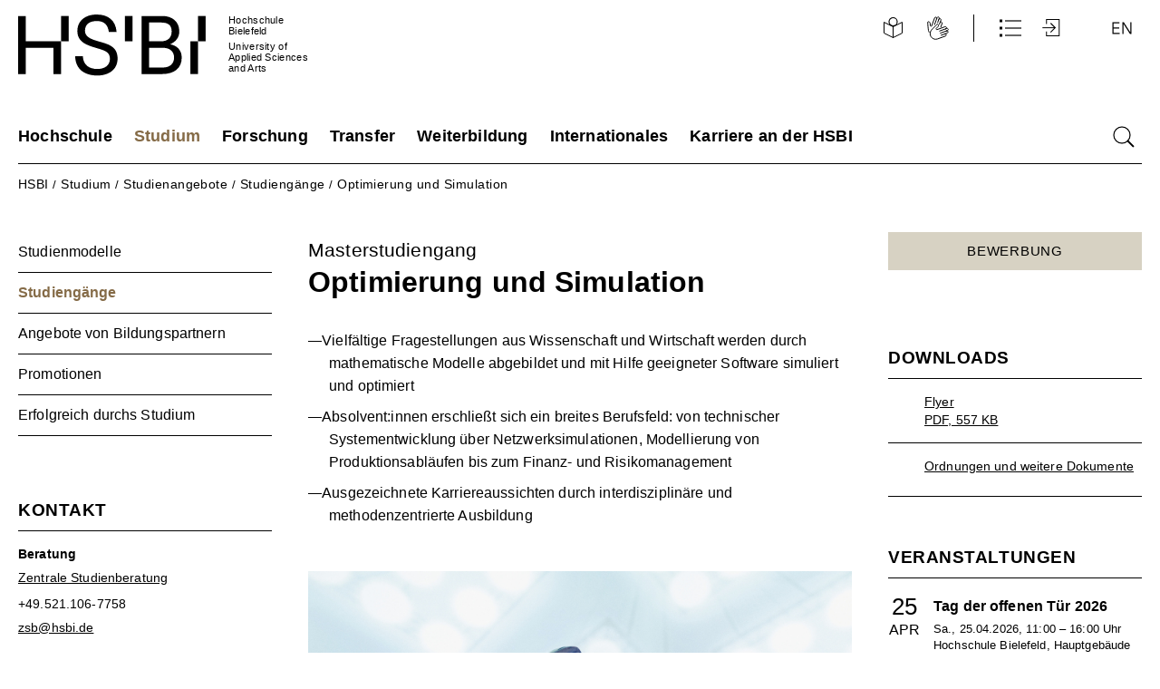

--- FILE ---
content_type: text/html; charset=UTF-8
request_url: https://www.hsbi.de/studiengaenge/optimierung-simulation-master
body_size: 95837
content:
<!DOCTYPE html>
<html lang="de">
<head>
	<meta charset="UTF-8">
	<title>Optimierung und Simulation | Hochschule Bielefeld (HSBI)</title>
	<meta name="description" content="Hochschule Bielefeld (HSBI) – Informationen zu Studium, Lehre, Forschung und Entwicklung an der Hochschule Bielefeld">
	<meta name="robots" content="index,follow">	
	<meta name="viewport" content="width=device-width">
			<link type="text/css" rel="stylesheet" href="/cms/var/cache/hsbi_20251216142420.css">
	<link type="text/css" href="/skin/hsbi/css/print.css" rel="stylesheet" media="print">
	<script>var isOldIE = false;</script>  
	<!--[if lte IE 7]>
	<link type="text/css" href="/skin/hsbi/css/style_ie7.css" rel="stylesheet" media="screen">
	<![endif]-->	
	<!--[if lte IE 8]>
	<link type="text/css" href="/skin/hsbi/css/style_ie8.css" rel="stylesheet" media="screen">
	<script>var isOldIE = true;</script>  
	<![endif]-->
			<script src="/cms/var/cache/hsbi_20251022150827.js" charset="utf-8"></script>
	<link href="/skin/fh_neu/css/video-js.min.css" rel="stylesheet">
					<script src="/skin/fh_neu/js/video.min.js"></script>
					<script src="/skin/fh_neu/js/silvermine-videojs-quality-selector.min.js"></script>
					<link href="/skin/fh_neu/css/videojs-quality-selector.css" rel="stylesheet">
					<script src="/skin/fh_neu/js/videojs-contrib-hls.min.js"></script>
	
	<link rel="shortcut icon" type="image/x-icon" href="/skin/hsbi/images/favicons/favicon.ico">
	<link rel="apple-touch-icon" sizes="180x180" href="/skin/hsbi/images/favicons/apple-touch-icon.png">
	<link rel="icon" type="image/png" sizes="16x16" href="/skin/hsbi/images/favicons/favicon-16x16.png">
	<link rel="icon" type="image/png" sizes="32x32" href="/skin/hsbi/images/favicons/favicon-32x32.png">
	<link rel="icon" type="image/png" sizes="192x192" href="/skin/hsbi/images/favicons/favicon-192x192.png">	
	<link rel="manifest" href="/skin/hsbi/images/favicons/site.webmanifest">
	<link rel="mask-icon" href="/skin/hsbi/images/favicons/safari-pinned-tab.svg" color="#000000">
	<meta name="msapplication-TileColor" content="#000000">
	<meta name="theme-color" content="#ffffff">
	
	<link id="noscript_css" type="text/css" href="/skin/hsbi/css/no_script.css" rel="stylesheet" media="screen">
	<script>jQuery('#noscript_css').remove();</script>
</head>    <body>
				
		<div id="wrapper_global" class="">
			<header id="header">
				<div id="wrapper_top">
					<div id="top" class="">
						<a class="start_link" href="/" title="Startseite HSBI"><div id="word_mark"><svg fill="none" height="50" viewbox="0 0 154 50" width="154" xmlns="http://www.w3.org/2000/svg"><g fill="#000000"><path d="m52.8595 33.7459h-6.2416c.1313 10.7853 7.8842 15.7483 18.1339 15.7483 8.4099 0 16.4914-4.1692 16.4914-13.8294 0-9.9915-8.0154-11.7119-15.8344-13.9613-6.1764-1.7869-10.7755-3.6394-10.7755-8.4695 0-5.75677 4.3366-7.94057 9.5275-7.94057 6.1756 0 9.1322 2.9776 9.9865 8.93277h6.3076c-.723-9.46169-6.8986-14.2262-16.2941-14.2262-8.4759 0-15.9664 4.56606-15.7691 13.6973.1973 8.9328 8.0814 11.2487 15.8343 13.5645 5.9131 1.786 10.7755 2.7783 10.7755 8.6015 0 5.7567-4.7303 8.3374-10.2497 8.3374-6.8334 0-11.6298-3.3745-11.8923-10.4548z"></path><path d="m107.046 21.7292v-15.22874h9.659c5.453 0 8.738 1.88655 8.738 7.17994 0 5.2935-3.285 8.0488-8.738 8.0488zm0 21.264v-15.9723h11.498c5.191 0 8.87 2.8711 8.87 7.8997 0 5.0949-3.679 8.0726-8.87 8.0726zm-6.246 5.2934h16.693c9.987 0 16.163-4.5652 16.163-13.366 0-6.1537-4.008-9.7931-9.396-10.7189v-.0664c4.665-2.1174 7.425-5.4919 7.425-10.4549 0-7.93968-5.847-12.47337-13.798-12.47337h-17.087z"></path><path d="m0 1.20776v47.07874h6.24162v-21.2623h22.60258v21.2623h6.2416v-26.5566h-28.84418v-20.52214z"></path><path d="m41.3163 1.20825h-6.2306v20.52125h6.2306z"></path><path d="m146.962 21.7295h-6.231v26.5574h6.231z"></path><path d="m153.193 1.20825h-6.231v20.52125h6.231z"></path><path d="m93.4701 1.20825h-6.2306v20.52125h6.2306z"></path></g></svg><p><span>Hochschule Bielefeld</span> <span>University of Applied Sciences and Arts</span></p></div></a>
						<ul id="top_links_1">
							
<li class="top_easy_read"><a href="/leichte-sprache"><svg enable-background="new 0 0 30 30" viewbox="0 0 30 30" xmlns="http://www.w3.org/2000/svg"><g fill="none" stroke="#000000"><circle cx="15.5" cy="8" r="4.5" stroke-width="1.1"></circle><g stroke-linejoin="round"><path d="m15.5 13.5-10-5v12l10 5z"></path><path d="m15.5 13.5 10-5v12l-10 5z"></path></g></g></svg><span>Leichte Sprache</span></a></li>
<li class="top_sign_lang"><a href="/gebaerdensprache"><svg enable-background="new 0 0 30 30" viewbox="0 0 30 30" xmlns="http://www.w3.org/2000/svg"><g fill="none" stroke="#000000" stroke-linecap="round" stroke-miterlimit="10"><path d="m23.61959 15.77662c.2988-.1116.5425-.3348.68-.6226.1374-.2877.1577-.6176.0567-.9201-.0552-.152-.1397-.2916-.2489-.4108-.1091-.1193-.2407-.2159-.3871-.2843-.1465-.0684-.305-.1073-.4665-.1144-.1616-.0072-.3229.0176-.4748.0728l-8.7187 3.172c-.205.0647-.4268.0508-.6222-.0388-.1954-.0897-.3505-.2489-.4351-.4465-.0609-.1446-.0778-.304-.0485-.4582.0293-.1541.1035-.2962.2131-.4085l1.9414-1.9586c.154-.182.2706-.3925.3431-.6196s.0994-.4662.0793-.7037c-.0201-.23755-.087-.46876-.1966-.68041-.1097-.21165-.2601-.39956-.4425-.55298-.124-.11765-.2884-.18324-.4593-.18324-.171 0-.3354.06559-.4594.18324-1.326 1.25669-5.17396 5.13069-6.27462 6.45669-.85171 1.0439-1.33724 2.3386-1.38206 3.6851-.04481 1.3466.35356 2.6707 1.13397 3.7689.7804 1.0983 1.8997 1.9101 3.18606 2.3108 1.28635.4006 2.66865.368 3.93465-.0928l8.7967-3.198c.3041-.1152.5512-.3444.6888-.639s.1547-.6313.0479-.9384c-.0552-.1519-.1398-.2915-.2489-.4108s-.2407-.2159-.3872-.2843c-.1464-.0684-.305-.1073-.4665-.1144s-.3228.0176-.4748.0729m1.092-5.642 1.0747-.39c.1519-.0553.3133-.08.4748-.0729s.32.046.4665.1144.278.165.3872.2843c.1091.1193.1937.2589.2488.4108.0553.152.08.3133.0729.4748s-.046.3201-.1144.4665c-.0684.1465-.165.2781-.2843.3872s-.2589.1937-.4108.2489l-1.0747.39m-.8407-2.314-6.76 2.4613m7.6007-.1473c.3071-.1069.6437-.0897.9383.0479s.5239.3847.639.6887c.0553.152.0801.3133.0729.4748-.0071.1615-.046.3201-.1144.4665-.0684.1465-.165.2781-.2843.3872s-.2589.1937-.4108.2489l-2.7734 1.014m1.9327-3.328-6.76 2.4613m4.8273.8667-3.9866 1.4473m-1.924-12.10732.6326-1.742m-2.548-.208 1.2394-3.406"></path><path d="m5.12485 19.42522c-.282-.5458-.48342-1.1297-.598-1.7333-.312-1.69-.76267-7.10668-.86667-8.95268-.02207-.16879.01874-.3398.11463-.48045.0959-.14064.24018-.2411.40537-.28222.23824-.04468.48302-.0411.71984.01055.23683.05164.46088.15029.65888.29011.19801.13981.36593.31795.49384.52384.1279.2059.21317.43538.25077.67484l.27734 2.83401c.02406.1482.08623.2877.18043.4047s.21719.2075.3569.2626c.20494.0617.42546.0454.61908-.0459.19361-.0912.34663-.2508.42959-.4481l3.15466-8.77065c.11313-.30532.34265-.55338.63829-.68983.29559-.13645.63329-.15017.93909-.03817.3054.11331.554.34235.6919.63755.1378.2952.1539.63282.0447.93979l.39-1.08334c.1182-.30059.3498-.54266.6449-.674.2951-.13133.63-.14139.9325-.028.1519.05516.2915.13973.4108.24887.1193.10913.2159.2407.2843.38718s.1073.305.1144.46651-.0176.32284-.0729.47478l-.3986 1.02266c.0551-.15196.1397-.29157.2488-.41084.1092-.11927.2407-.21588.3872-.28429s.305-.10729.4665-.11441c.1615-.00713.3229.01763.4748.07288.155.05498.2975.14048.4189.25145s.2194.24516.288.39463c.0687.14948.1067.3112.1118.47562.0051.16441-.0228.32819-.082.48163l-1.0054 2.77333c.0552-.15196.1398-.29157.2489-.41084s.2407-.21588.3872-.28429c.1464-.06841.305-.10729.4665-.11441.1615-.00713.3228.01763.4748.07288.3072.11176.5583.33961.6993.63458.141.29496.1606.63347.0547.94275l-1.3954 3.82198m-6.90731-2.63465 2.35731-6.48266"></path></g></svg><span>Gebärdensprache</span></a></li>
<li class="top_lang"><a href="/en"><svg enable-background="new 0 0 30 30" viewbox="0 0 30 30" xmlns="http://www.w3.org/2000/svg"><g fill="#000000"><path d="m12.37183 9.69019h-6.49805v4.62598h6.12012v1.11572h-6.12012v4.87793h6.55225v1.11621h-7.86622v-12.85206h7.81201v1.11622z"></path><path d="m17.12378 8.57397 5.66992 8.81982.77344 1.22461.57617.91797-.01758-2.41211v-8.55029h1.31445v12.85205h-1.60352l-5.58008-8.67578-.70117-1.11621-.70117-1.09814.01758 2.59229v8.29785h-1.31445v-12.85206z"></path></g></svg><span>English</span></a></li>

<li class="top_login"><a href="/intern"><svg enable-background="new 0 0 30 30" viewbox="0 0 30 30" xmlns="http://www.w3.org/2000/svg"><path d="m12.29084 9.59818 5 5-5 5" fill="none" stroke="#000000" stroke-width="1.2"></path><g fill="#000000"><path clip-rule="evenodd" d="m8.29084 6.09818h13v17h-13v-4.4287h-1v4.4287 1h1 13 1v-1-17-1h-1-13-1v1 4.42847h1z" fill-rule="evenodd"></path><path d="m3.29084 14.09818h14v1h-14z"></path></g></svg><span>Login</span></a></li>
<li class="top_logout hide"><a href="https://login.hsbi.de/nidp/app/logout"><svg enable-background="new 0 0 30 30" viewbox="0 0 30 30" xmlns="http://www.w3.org/2000/svg"><path d="m17.29084 19.59818-5-5 5-5" fill="none" stroke="#000000" stroke-width="1.2"></path><g fill="#000000"><path clip-rule="evenodd" d="m21.29084 23.09818h-13v-17h13v4.4287h1v-4.4287-1h-1-13-1v1 17 1h1 13 1v-1-4.42847h-1z" fill-rule="evenodd"></path><path d="m12.29084 14.09818h14v1h-14z"></path></g></svg><span>Logout</span></a></li>

<li class="top_quick"><a href="?action=quickaccess" tabindex="0"><svg enable-background="new 0 0 30 30" viewbox="0 0 30 30" xmlns="http://www.w3.org/2000/svg"><g fill="none" stroke="#000000" stroke-miterlimit="10" stroke-width="1.2"><path d="m9 7h18"></path><path d="m9 15h18"></path><path d="m9 23h18"></path></g><path d="m3 5.5h3v3h-3z" fill="#000000"></path><path d="m3 13.5h3v3h-3z" fill="#000000"></path><path d="m3 21.5h3v3h-3z" fill="#000000"></path></svg><span>Schnellzugriff</span></a></li>
<li class="top_search"><a href="/suche" title="Suche"><svg enable-background="new 0 0 30 30" viewbox="0 0 30 30" xmlns="http://www.w3.org/2000/svg"><g fill="none" stroke="#000000" stroke-miterlimit="10"><circle cx="13" cy="13" r="9" stroke-width="1.2"></circle><path d="m19 19 7 7" stroke-width="2"></path></g></svg><span>Suche</span></a></li>
						</ul>
						<ul id="top_links_2">
							<li><a class="top_search" href="/suche" title="Suche"></a></li>
<li><a class="top_burger sub_burger" href="#" title="Menü öffnen"></a></li>						</ul>

						<div id="top_links_3">
							<div id="default_menu">
														
							
							<ul>
	<li><a class="top_root" href="#">Hauptmenü</a></li>
</ul>
<ul>
	<li><a class="top_close" href="#"><svg enable-background="new 0 0 22 22" viewbox="0 0 22 22" xmlns="http://www.w3.org/2000/svg"><g fill="none" stroke="#000000" stroke-miterlimit="10" stroke-width="1.2"><path d="m.5.5 21 21"></path><path d="m21.5.5-21 21"></path></g></svg></a></li>
</ul>								


			
				
				
				
			
<div class="breadcrumb_mobile">
									<a href="/">HSBI</a> <span>/</span>														<a href="/studium">Studium</a> <span>/</span>														<a href="/studiengaenge">Studienangebote</a> <span>/</span>														<a href="/studiengaenge">Studiengänge</a> <span>/</span>														<a href="/studiengaenge/optimierung-simulation-master">Optimierung und Simulation</a>						</div>							



	
 		







	
		
		
					
			
			        	           		        	           		        	           		        	           		        	        	           

<ul class="mob_level1">
				
	
				
				
				
					<li>
				<a href="/studienangebot/studienmodelle" title="Studienmodelle">Studienmodelle</a>

								
			</li>
			
				
				
				
					<li class="active">
				<a class="active" href="/studiengaenge" title="Studiengänge">Studiengänge</a>

								
			</li>
			
				
				
				
					<li>
				<a href="/studienangebot/angebote-von-bildungspartnern" title="Angebote von Bildungspartnern">Angebote von Bildungspartnern</a>

								
			</li>
			
				
				
				
					<li>
				<a href="/studienangebot/promotionen" title="Promotionen">Promotionen</a>

								
			</li>
			
				
				
				
					<li>
				<a href="/studium/erfolgreich-durchs-studium" title="Erfolgreich durchs Studium">Erfolgreich durchs Studium</a>

								 				<div class="open"></div>
										



	<ul class="level2">
	
	
																					
	


								
			
													<li>
						<a href="/studium/angebote-fachbereiche" title="Angebote der Fachbereiche">
						Angebote der Fachbereiche
						</a>

																								</li>
				
			
		
								
			
													<li>
						<a href="/studium/schreiben" title="Schreiben">
						Schreiben
						</a>

																								</li>
				
			
		
								
			
													<li>
						<a href="/studium/erfolgreich-durchs-studium/wissenschaftliches-arbeiten-und-ki" title="Wissenschaftliches Arbeiten und KI">
						Wissenschaftliches Arbeiten und KI
						</a>

																								</li>
				
			
		
								
			
													<li>
						<a href="/studium/literatur-finden" title="Literatur finden">
						Literatur finden
						</a>

																								</li>
				
			
		
								
			
													<li>
						<a href="/studium/mathe-anwenden" title="Mathe anwenden">
						Mathe anwenden
						</a>

																								</li>
				
			
		
								
			
													<li>
						<a href="/bib/digitales-lernen" title="Digitales Lernen">
						Digitales Lernen
						</a>

																								</li>
				
			
		
								
			
													<li>
						<a href="/studium/erfolgreich-durchs-studium/datenkompetenz" title="Datenkompetenz">
						Datenkompetenz
						</a>

																								</li>
				
			
		
								
			
													<li>
						<a href="/studium/lernzentrum" title="Lernzentrum">
						Lernzentrum
						</a>

																								</li>
				
			
		
								
			
													<li>
						<a href="/studium/kompetenztrainings" title="Kompetenztrainings">
						Kompetenztrainings
						</a>

																		 							



	<ul class="level3">
	
	
																					
	


								
			
													<li>
						<a href="/studium/kompetenztrainings/trainings" title="Trainings">
						Trainings
						</a>

																								</li>
				
			
		
								
			
													<li>
						<a href="/studium/kompetenztrainings/skills-am-mittag" title="Skills am Mittag">
						Skills am Mittag
						</a>

																								</li>
				
			
		
			</ul>												</li>
				
			
		
								
			
													<li>
						<a href="/internationales/sprachenzentrum" title="Sprachkurse">
						Sprachkurse
						</a>

																								</li>
				
			
		
			</ul>				
			</li>
			</ul>														</div>

															<div id="main_menu">
																<ul>
	<li><a class="top_quick" href="?action=quickaccess"><svg enable-background="new 0 0 30 30" viewbox="0 0 30 30" xmlns="http://www.w3.org/2000/svg"><g fill="none" stroke="#000000" stroke-miterlimit="10" stroke-width="1.2"><path d="m9 7h18"></path><path d="m9 15h18"></path><path d="m9 23h18"></path></g><path d="m3 5.5h3v3h-3z" fill="#000000"></path><path d="m3 13.5h3v3h-3z" fill="#000000"></path><path d="m3 21.5h3v3h-3z" fill="#000000"></path></svg></a></li>	<li class="top_login"><a href="/intern" title="Login"><svg enable-background="new 0 0 30 30" viewbox="0 0 30 30" xmlns="http://www.w3.org/2000/svg"><path d="m12.29084 9.59818 5 5-5 5" fill="none" stroke="#000000" stroke-width="1.2"></path><g fill="#000000"><path clip-rule="evenodd" d="m8.29084 6.09818h13v17h-13v-4.4287h-1v4.4287 1h1 13 1v-1-17-1h-1-13-1v1 4.42847h1z" fill-rule="evenodd"></path><path d="m3.29084 14.09818h14v1h-14z"></path></g></svg></a></li>
	<li class="top_logout hide"><a href="https://login.hsbi.de/nidp/app/logout" title="Logout"><svg enable-background="new 0 0 30 30" viewbox="0 0 30 30" xmlns="http://www.w3.org/2000/svg"><path d="m17.29084 19.59818-5-5 5-5" fill="none" stroke="#000000" stroke-width="1.2"></path><g fill="#000000"><path clip-rule="evenodd" d="m21.29084 23.09818h-13v-17h13v4.4287h1v-4.4287-1h-1-13-1v1 17 1h1 13 1v-1-4.42847h-1z" fill-rule="evenodd"></path><path d="m12.29084 14.09818h14v1h-14z"></path></g></svg></a></li>
</ul>
<ul>
	<li><a class="top_close" href="#"><svg enable-background="new 0 0 22 22" viewbox="0 0 22 22" xmlns="http://www.w3.org/2000/svg"><g fill="none" stroke="#000000" stroke-miterlimit="10" stroke-width="1.2"><path d="m.5.5 21 21"></path><path d="m21.5.5-21 21"></path></g></svg></a></li>
</ul>									


			
		
<div class="breadcrumb_mobile">
									<a href="/">HSBI</a> <span>/</span>														<a href="/studiengaenge/optimierung-simulation-master">Optimierung und Simulation</a>						</div>								



	
 		







	
					
			
			        	           

<ul class="mob_level1">
		<li><a href="/">Home</a></li>
				
	
				
				
				
					<li>
				<a href="/hochschule" title="Hochschule">Hochschule</a>

								 				<div class="open"></div>
										



	<ul class="level2">
	
	
				
	


								
			
													<li>
						<a href="/veranstaltungen" title="Aktuelles">
						Aktuelles
						</a>

																		 							



	<ul class="level3">
	
	
				
	


								
			
													<li>
						<a href="/veranstaltungen" title="Veranstaltungen">
						Veranstaltungen
						</a>

																								</li>
				
			
		
								
			
													<li>
						<a href="/presse/pressemitteilungen/archiv" title="Pressemitteilungen">
						Pressemitteilungen
						</a>

																								</li>
				
			
		
								
			
													<li>
						<a href="/presse" title="Pressestelle">
						Pressestelle
						</a>

																								</li>
				
			
		
								
			
													<li>
						<a href="/karriere/stellenangebote" title="Stellenangebote">
						Stellenangebote
						</a>

																								</li>
				
			
		
								
			
													<li>
						<a href="/hochschule/amtliche-bekanntmachungen" title="Amtliche Bekanntmachungen">
						Amtliche Bekanntmachungen
						</a>

																								</li>
				
			
		
								
			
													<li>
						<a href="/hochschule/hsbi-shop" title="HSBI-Shop Merchandise Artikel">
						HSBI-Shop Merchandise Artikel
						</a>

																								</li>
				
			
		
								
			
													<li>
						<a href="https://www.hsbi.de/veranstaltungen/25-04-2026-tag-der-offenen-tuer-2026" target="_blank" title="Tag der offenen Tür 2026">
						Tag der offenen Tür 2026
						</a>

																								</li>
				
			
		
			</ul>												</li>
				
			
		
								
			
													<li>
						<a href="/hochschule/profil" title="Profil">
						Profil
						</a>

																		 							



	<ul class="level3">
	
	
				
	


								
			
													<li>
						<a href="/hochschule/zahlen-daten-fakten" title="Zahlen, Daten, Fakten">
						Zahlen, Daten, Fakten
						</a>

																								</li>
				
			
		
								
			
													<li>
						<a href="/hochschule/selbstverstaendnis" title="Selbstverständnis der HSBI">
						Selbstverständnis der HSBI
						</a>

																								</li>
				
			
		
								
			
													<li>
						<a href="/hochschule/qualitaetsverstaendnis" title="Qualitätsverständnis">
						Qualitätsverständnis
						</a>

																								</li>
				
			
		
								
			
													<li>
						<a href="/hochschule/profil/leitbild-lehre" title="Leitbild Lehre">
						Leitbild Lehre
						</a>

																								</li>
				
			
		
								
			
													<li>
						<a href="/lehrpreis" title="Lehrpreis">
						Lehrpreis
						</a>

																								</li>
				
			
		
								
			
													<li>
						<a href="/hochschule/profil/innoll" title="Netzwerk Innovatives Lehren und Lernen (InnoLL)">
						Netzwerk Innovatives Lehren und Lernen (InnoLL)
						</a>

																								</li>
				
			
		
								
			
													<li>
						<a href="/hochschule/organisation/hochschulverwaltung/dezernat-qm/prozessmanagement" title="Prozessmanagement">
						Prozessmanagement
						</a>

																								</li>
				
			
		
								
			
													<li>
						<a href="/familiengerechte-hochschule" title="Familiengerechte Hochschule">
						Familiengerechte Hochschule
						</a>

																								</li>
				
			
		
								
			
													<li>
						<a href="/diversity" title="Diversity">
						Diversity
						</a>

																								</li>
				
			
		
								
			
													<li>
						<a href="/hochschule/profil/weltoffene-hochschule" title="Weltoffene Hochschule">
						Weltoffene Hochschule
						</a>

																								</li>
				
			
		
								
			
													<li>
						<a href="/hochschule/profil/strategie-internationales" title="Strategie Internationales">
						Strategie Internationales
						</a>

																								</li>
				
			
		
								
			
													<li>
						<a href="/nachhaltigkeit" title="Nachhaltigkeit">
						Nachhaltigkeit
						</a>

																								</li>
				
			
		
								
			
													<li>
						<a href="/50years" title="Rückblick: 50 Jahre FH Bielefeld">
						Rückblick: 50 Jahre FH Bielefeld
						</a>

																								</li>
				
			
		
								
			
													<li>
						<a href="/feedback" title="Feedback">
						Feedback
						</a>

																								</li>
				
			
		
			</ul>												</li>
				
			
		
								
			
													<li>
						<a href="/fachbereiche" title="Fachbereiche">
						Fachbereiche
						</a>

																		 							



	<ul class="level3">
	
	
				
	


								
			
													<li>
						<a href="/gestaltung" title="Fachbereich Gestaltung">
						Fachbereich Gestaltung
						</a>

																								</li>
				
			
		
								
			
													<li>
						<a href="/minden" title="Fachbereich Campus Minden">
						Fachbereich Campus Minden
						</a>

																								</li>
				
			
		
								
			
													<li>
						<a href="/ium" title="Fachbereich Ingenieurwissenschaften und Mathematik">
						Fachbereich Ingenieurwissenschaften und Mathematik
						</a>

																								</li>
				
			
		
								
			
													<li>
						<a href="/sozialwesen" title="Fachbereich Sozialwesen">
						Fachbereich Sozialwesen
						</a>

																								</li>
				
			
		
								
			
													<li>
						<a href="/wirtschaft" title="Fachbereich Wirtschaft">
						Fachbereich Wirtschaft
						</a>

																								</li>
				
			
		
								
			
													<li>
						<a href="/gesundheit" title="Fachbereich Gesundheit">
						Fachbereich Gesundheit
						</a>

																								</li>
				
			
		
			</ul>												</li>
				
			
		
								
			
													<li>
						<a href="/hochschule/organisation" title="Zentrale Organisation">
						Zentrale Organisation
						</a>

																		 							



	<ul class="level3">
	
	
				
	


								
			
													<li>
						<a href="/praesidium" title="Präsidium">
						Präsidium
						</a>

																								</li>
				
			
		
								
			
													<li>
						<a href="/hochschulrat" title="Hochschulrat">
						Hochschulrat
						</a>

																								</li>
				
			
		
								
			
													<li>
						<a href="/senat" title="Senat">
						Senat
						</a>

																								</li>
				
			
		
								
			
													<li>
						<a href="/hochschule/organisation/studentische-vertretungen" title="Studentische Vertretungen">
						Studentische Vertretungen
						</a>

																								</li>
				
			
		
								
			
													<li>
						<a href="/hochschule/organisation/hochschulverwaltung" title="Hochschulverwaltung">
						Hochschulverwaltung
						</a>

																								</li>
				
			
		
								
			
													<li>
						<a href="/bib" title="Hochschulbibliothek">
						Hochschulbibliothek
						</a>

																								</li>
				
			
		
								
			
													<li>
						<a href="/dvz" title="Datenverarbeitungszentrale">
						Datenverarbeitungszentrale
						</a>

																								</li>
				
			
		
								
			
													<li>
						<a href="/hochschule/organisation/personalvertretung" title="Personalvertretungen">
						Personalvertretungen
						</a>

																								</li>
				
			
		
								
			
													<li>
						<a href="/hochschule/organisation/beauftragte" title="Beauftragte">
						Beauftragte
						</a>

																								</li>
				
			
		
								
			
													<li>
						<a href="https://www.hdw-nrw.de" target="_blank" title="hdw nrw">
						hdw nrw
						</a>

																								</li>
				
			
		
			</ul>												</li>
				
			
		
								
			
													<li>
						<a href="/standorte" title="Standorte / Anfahrt">
						Standorte / Anfahrt
						</a>

																		 							



	<ul class="level3">
	
	
				
	


								
			
													<li>
						<a href="/standorte/bielefeld" title="Bielefeld">
						Bielefeld
						</a>

																								</li>
				
			
		
								
			
													<li>
						<a href="/standorte/minden" title="Minden">
						Minden
						</a>

																								</li>
				
			
		
								
			
													<li>
						<a href="/standorte/guetersloh" title="Gütersloh">
						Gütersloh
						</a>

																								</li>
				
			
		
			</ul>												</li>
				
			
		
								
			
													<li>
						<a href="/intern" title="HSBI-Portale">
						HSBI-Portale
						</a>

																		 							



	<ul class="level3">
	
	
				
	


								
			
													<li>
						<a href="/alumni/db" title="Alumni-Datenbank">
						Alumni-Datenbank
						</a>

																								</li>
				
			
		
								
			
													<li>
						<a href="/benutzerverwaltung" target="_blank" title="Benutzerverwaltung">
						Benutzerverwaltung
						</a>

																								</li>
				
			
		
								
			
													<li>
						<a href="/dvz/hsbiki/chat" title="HSBIKI">
						HSBIKI
						</a>

																								</li>
				
			
		
								
			
													<li>
						<a href="/elearning/login.php?client_id=FH-Bielefeld&amp;cmd=force_login&amp;lang=de" target="_blank" title="ILIAS">
						ILIAS
						</a>

																								</li>
				
			
		
								
			
													<li>
						<a href="/beschaeftigte/intern" title="Intranet">
						Intranet
						</a>

																								</li>
				
			
		
								
			
													<li>
						<a href="/studium/online-portale" title="LSF/CAT">
						LSF/CAT
						</a>

																								</li>
				
			
		
								
			
													<li>
						<a href="/medienportal" target="_blank" title="Medienportal">
						Medienportal
						</a>

																								</li>
				
			
		
								
			
													<li>
						<a href="/mitteilungsboard" title="Mitteilungsboard">
						Mitteilungsboard
						</a>

																								</li>
				
			
		
								
			
													<li>
						<a href="/personenverzeichnis" title="Personenverzeichnis">
						Personenverzeichnis
						</a>

																								</li>
				
			
		
								
			
													<li>
						<a href="/publikationsserver/" target="_blank" title="Publikationsserver">
						Publikationsserver
						</a>

																								</li>
				
			
		
								
			
													<li>
						<a href="/softwareportal" title="Softwareportal">
						Softwareportal
						</a>

																								</li>
				
			
		
								
			
													<li>
						<a href="/stellenportal" title="Stellen- und Praxisportal">
						Stellen- und Praxisportal
						</a>

																								</li>
				
			
		
								
			
													<li>
						<a href="/webmail/login" target="_blank" title="Webmail">
						Webmail
						</a>

																								</li>
				
			
		
			</ul>												</li>
				
			
		
			</ul>				
			</li>
			
				
				
				
					<li>
				<a href="/studium" title="Studium">Studium</a>

								 				<div class="open"></div>
										



	<ul class="level2">
	
	
				
	


								
			
													<li>
						<a href="/studiengaenge" title="Studienangebote">
						Studienangebote
						</a>

																		 							



	<ul class="level3">
	
	
				
	


								
			
													<li>
						<a href="/studienangebot/studienmodelle" title="Studienmodelle">
						Studienmodelle
						</a>

																								</li>
				
			
		
								
			
													<li>
						<a href="/studiengaenge" title="Studiengänge">
						Studiengänge
						</a>

																								</li>
				
			
		
								
			
													<li>
						<a href="/studienangebot/angebote-von-bildungspartnern" title="Angebote von Bildungspartnern">
						Angebote von Bildungspartnern
						</a>

																								</li>
				
			
		
								
			
													<li>
						<a href="/studienangebot/promotionen" title="Promotionen">
						Promotionen
						</a>

																								</li>
				
			
		
								
			
													<li>
						<a href="/studium/erfolgreich-durchs-studium" title="Erfolgreich durchs Studium">
						Erfolgreich durchs Studium
						</a>

																								</li>
				
			
		
			</ul>												</li>
				
			
		
								
			
													<li>
						<a href="/studium/beratung" title="Beratung">
						Beratung
						</a>

																		 							



	<ul class="level3">
	
	
				
	


								
			
													<li>
						<a href="/studienorientierung" title="Studienorientierung">
						Studienorientierung
						</a>

																								</li>
				
			
		
								
			
													<li>
						<a href="/zsb" title="Zentrale Studienberatung">
						Zentrale Studienberatung
						</a>

																								</li>
				
			
		
								
			
													<li>
						<a href="/studienfachberatung" title="Studienfachberatung">
						Studienfachberatung
						</a>

																								</li>
				
			
		
								
			
													<li>
						<a href="/psychosoziale-beratung" title="Psychosoziale Beratung">
						Psychosoziale Beratung
						</a>

																								</li>
				
			
		
								
			
													<li>
						<a href="/studienfinanzierungsberatung" title="Studienfinanzierung und Stipendien">
						Studienfinanzierung und Stipendien
						</a>

																								</li>
				
			
		
								
			
													<li>
						<a href="/studium/beratung/schreibberatung" title="Schreibberatung">
						Schreibberatung
						</a>

																								</li>
				
			
		
								
			
													<li>
						<a href="/studienbewerbung/berufliche-qualifikation" title="Studieren mit beruflicher Qualifikation">
						Studieren mit beruflicher Qualifikation
						</a>

																								</li>
				
			
		
								
			
													<li>
						<a href="/internationales/internationale-bewerbende" title="Studieren mit ausländischen Zeugnissen">
						Studieren mit ausländischen Zeugnissen
						</a>

																								</li>
				
			
		
								
			
													<li>
						<a href="/beauftragte-fuer-studierende-mit-handicap" title="Studieren mit Handicap">
						Studieren mit Handicap
						</a>

																								</li>
				
			
		
								
			
													<li>
						<a href="/gleichstellungsbeauftragte/studieren-mit-familie" title="Studieren mit Familie">
						Studieren mit Familie
						</a>

																								</li>
				
			
		
								
			
													<li>
						<a href="/informationen-fuer-schulen" title="Informationen für Schulen">
						Informationen für Schulen
						</a>

																								</li>
				
			
		
								
			
													<li>
						<a href="/studium/studium-organisieren/auslandsaufenthalt" title="Auslandsaufenthalt">
						Auslandsaufenthalt
						</a>

																								</li>
				
			
		
			</ul>												</li>
				
			
		
								
			
													<li>
						<a href="/studium/bewerbung" title="Bewerbung">
						Bewerbung
						</a>

																		 							



	<ul class="level3">
	
	
				
	


								
			
													<li>
						<a href="/studium/bewerbung/vergabeverfahren" title="Auswahlgrenzen und Vergabeverfahren (NC)">
						Auswahlgrenzen und Vergabeverfahren (NC)
						</a>

																								</li>
				
			
		
								
			
													<li>
						<a href="/studium/bewerbung/bewerbungsportal" title="Bewerbungsportal">
						Bewerbungsportal
						</a>

																								</li>
				
			
		
								
			
													<li>
						<a href="/studium/bewerbung/schritt-fuer-schritt-von-der-bewerbung-bis-zur-einschreibung" title="Bewerbung Schritt für Schritt: Von der Bewerbung bis zur Einschreibung">
						Bewerbung Schritt für Schritt: Von der Bewerbung bis zur Einschreibung
						</a>

																								</li>
				
			
		
								
			
													<li>
						<a href="/studium/bewerbung/hoeheres-fachsemester" title="Bewerbung für ein höheres Fachsemester">
						Bewerbung für ein höheres Fachsemester
						</a>

																								</li>
				
			
		
								
			
													<li>
						<a href="/studienbewerbung/berufliche-qualifikation" title="Bewerbung mit beruflicher Qualifikation">
						Bewerbung mit beruflicher Qualifikation
						</a>

																								</li>
				
			
		
								
			
													<li>
						<a href="/studium/gast-und-zweithoererschaft" title="Gasthörerschaft und Zweithörerschaft">
						Gasthörerschaft und Zweithörerschaft
						</a>

																								</li>
				
			
		
								
			
													<li>
						<a href="/studierendenservice" title="Kontakt Studierendenservice">
						Kontakt Studierendenservice
						</a>

																								</li>
				
			
		
								
			
													<li>
						<a href="/losverfahren" title="Losverfahren">
						Losverfahren
						</a>

																								</li>
				
			
		
								
			
													<li>
						<a href="/promotion" title="Promotion">
						Promotion
						</a>

																								</li>
				
			
		
								
			
													<li>
						<a href="/studium/bewerbung/sonderantraege" title="Sonderanträge">
						Sonderanträge
						</a>

																								</li>
				
			
		
								
			
													<li>
						<a href="/studiengaenge" title="Studiengang wählen">
						Studiengang wählen
						</a>

																								</li>
				
			
		
								
			
													<li>
						<a href="/bewerbung-und-zulassung" title="Wer kann an der HSBI studieren?">
						Wer kann an der HSBI studieren?
						</a>

																								</li>
				
			
		
			</ul>												</li>
				
			
		
								
			
													<li>
						<a href="/studienstart" title="Studienstart">
						Studienstart
						</a>

																		 							



	<ul class="level3">
	
	
				
	


								
			
													<li>
						<a href="/studienstart/campusrundgaenge" title="Campusrundgänge">
						Campusrundgänge
						</a>

																								</li>
				
			
		
								
			
													<li>
						<a href="/einschreibung" title="Informationen zur Einschreibung">
						Informationen zur Einschreibung
						</a>

																								</li>
				
			
		
								
			
													<li>
						<a href="/studienstart/infos" title="Informationen zum Start ins Studium">
						Informationen zum Start ins Studium
						</a>

																								</li>
				
			
		
								
			
													<li>
						<a href="/studienstart/hochschul-abc" title="Hochschul-ABC">
						Hochschul-ABC
						</a>

																								</li>
				
			
		
								
			
													<li>
						<a href="/studienstart/veranstaltungen" title="Vorkurse & Einführungswoche">
						Vorkurse & Einführungswoche
						</a>

																								</li>
				
			
		
			</ul>												</li>
				
			
		
								
			
													<li>
						<a href="/studium/studium-organisieren" title="Studium organisieren">
						Studium organisieren
						</a>

																		 							



	<ul class="level3">
	
	
				
	


								
			
													<li>
						<a href="/studierendenservice" title="Studierendenservice">
						Studierendenservice
						</a>

																								</li>
				
			
		
								
			
													<li>
						<a href="/studium/studium-organisieren/abschlussunterlagen" title="Abschlussunterlagen">
						Abschlussunterlagen
						</a>

																								</li>
				
			
		
								
			
													<li>
						<a href="/studium/anerkennung-von-leistungen" title="Anerkennung von Leistungen">
						Anerkennung von Leistungen
						</a>

																								</li>
				
			
		
								
			
													<li>
						<a href="/studium/studium-organisieren/antraege-einreichen" title="Anträge einreichen">
						Anträge einreichen
						</a>

																								</li>
				
			
		
								
			
													<li>
						<a href="/beurlaubung" title="Beurlaubung">
						Beurlaubung
						</a>

																								</li>
				
			
		
								
			
													<li>
						<a href="/dvz/it-services/campuscard" title="CampusCard">
						CampusCard
						</a>

																								</li>
				
			
		
								
			
													<li>
						<a href="/hochschule/schriftliche-arbeiten" title="Einreichung schriftliche Arbeiten">
						Einreichung schriftliche Arbeiten
						</a>

																								</li>
				
			
		
								
			
													<li>
						<a href="/studium/studium-organisieren/erstattung" title="Erstattung">
						Erstattung
						</a>

																								</li>
				
			
		
								
			
													<li>
						<a href="/exmatrikulation" title="Exmatrikulation">
						Exmatrikulation
						</a>

																								</li>
				
			
		
								
			
													<li>
						<a href="/dvz/it-services" title="IT-Services">
						IT-Services
						</a>

																								</li>
				
			
		
								
			
													<li>
						<a href="/studium/online-portale" title="Online-Serviceportale (LSF/CAT)">
						Online-Serviceportale (LSF/CAT)
						</a>

																								</li>
				
			
		
								
			
													<li>
						<a href="/pruefungsangelegenheiten" title="Prüfungsangelegenheiten: Ordnungen, Modulhandbücher">
						Prüfungsangelegenheiten: Ordnungen, Modulhandbücher
						</a>

																								</li>
				
			
		
								
			
													<li>
						<a href="/studium/ruecktritt-modulpruefung" title="Rücktritt von einer Modulprüfung">
						Rücktritt von einer Modulprüfung
						</a>

																								</li>
				
			
		
								
			
													<li>
						<a href="/rueckmeldung" title="Rückmeldung">
						Rückmeldung
						</a>

																								</li>
				
			
		
								
			
													<li>
						<a href="/studium/semesterbeitrag" title="Semesterbeitrag">
						Semesterbeitrag
						</a>

																								</li>
				
			
		
								
			
													<li>
						<a href="/semesterticket" title="Semesterticket (Studi-Deutschlandticket)">
						Semesterticket (Studi-Deutschlandticket)
						</a>

																								</li>
				
			
		
								
			
													<li>
						<a href="/semester-vorlesungszeiten" title="Semester-, Vorlesungs- und Prüfungszeiten">
						Semester-, Vorlesungs- und Prüfungszeiten
						</a>

																								</li>
				
			
		
								
			
													<li>
						<a href="/studium/studium-organisieren/studienbezogene-auslandsaufenthalte" title="Studienbezogene Auslandserfahrung">
						Studienbezogene Auslandserfahrung
						</a>

																								</li>
				
			
		
								
			
													<li>
						<a href="/studium/studium-organisieren/studiengebuehren" title="Studiengebühren">
						Studiengebühren
						</a>

																								</li>
				
			
		
								
			
													<li>
						<a href="/qisserver/rds?state=wtree&amp;search=1&amp;category=veranstaltung.browse%20" target="_blank" title="Vorlesungsverzeichnis">
						Vorlesungsverzeichnis
						</a>

																								</li>
				
			
		
			</ul>												</li>
				
			
		
								
			
													<li>
						<a href="/studium/rund-ums-studium" title="Rund ums Studium">
						Rund ums Studium
						</a>

																		 							



	<ul class="level3">
	
	
				
	


								
			
													<li>
						<a href="/studium/rund-ums-studium/arbeits-und-gesundheitsschutz" title="Arbeits- und Gesundheitsschutz">
						Arbeits- und Gesundheitsschutz
						</a>

																								</li>
				
			
		
								
			
													<li>
						<a href="/speiseplaene" title="Essen & Trinken">
						Essen & Trinken
						</a>

																								</li>
				
			
		
								
			
													<li>
						<a href="/rund-ums-studium/sport" title="Hochschulsport">
						Hochschulsport
						</a>

																								</li>
				
			
		
								
			
													<li>
						<a href="/studium/rund-ums-studium/rechtsgrundlagen-und-bekanntmachungen-fuer-studierende" title="Rechtsgrundlagen und Bekanntmachungen">
						Rechtsgrundlagen und Bekanntmachungen
						</a>

																								</li>
				
			
		
								
			
													<li>
						<a href="/rund-ums-studium/studentische-vertretungen" title="Studentische Vertretungen">
						Studentische Vertretungen
						</a>

																								</li>
				
			
		
								
			
													<li>
						<a href="/studium/rund-ums-studium/unfallanzeige" title="Unfallanzeige">
						Unfallanzeige
						</a>

																								</li>
				
			
		
								
			
													<li>
						<a href="/studium/rund-ums-studium/uebergang-vom-studium-zum-beruf" title="Übergang vom Studium zum Beruf">
						Übergang vom Studium zum Beruf
						</a>

																								</li>
				
			
		
								
			
													<li>
						<a href="/rund-ums-studium/wohnen" title="Wohnen">
						Wohnen
						</a>

																								</li>
				
			
		
			</ul>												</li>
				
			
		
								
			
													<li>
						<a href="/fachbereiche" title="Fachbereiche">
						Fachbereiche
						</a>

																		 							



	<ul class="level3">
	
	
				
	


								
			
													<li>
						<a href="/gestaltung" title="Fachbereich Gestaltung">
						Fachbereich Gestaltung
						</a>

																								</li>
				
			
		
								
			
													<li>
						<a href="/minden" title="Fachbereich Campus Minden">
						Fachbereich Campus Minden
						</a>

																								</li>
				
			
		
								
			
													<li>
						<a href="/ium" title="Fachbereich Ingenieurwissenschaften und Mathematik">
						Fachbereich Ingenieurwissenschaften und Mathematik
						</a>

																								</li>
				
			
		
								
			
													<li>
						<a href="/sozialwesen" title="Fachbereich Sozialwesen">
						Fachbereich Sozialwesen
						</a>

																								</li>
				
			
		
								
			
													<li>
						<a href="/wirtschaft" title="Fachbereich Wirtschaft">
						Fachbereich Wirtschaft
						</a>

																								</li>
				
			
		
								
			
													<li>
						<a href="/gesundheit" title="Fachbereich Gesundheit">
						Fachbereich Gesundheit
						</a>

																								</li>
				
			
		
			</ul>												</li>
				
			
		
			</ul>				
			</li>
			
				
				
				
					<li>
				<a href="/forschung" title="Forschung">Forschung</a>

								 				<div class="open"></div>
										



	<ul class="level2">
	
	
				
	


								
			
													<li>
						<a href="/forschung/forschungsprofil" title="Forschungsprofil">
						Forschungsprofil
						</a>

																		 							



	<ul class="level3">
	
	
				
	


								
			
													<li>
						<a href="/forschung" title="News aus der Forschung">
						News aus der Forschung
						</a>

																								</li>
				
			
		
								
			
													<li>
						<a href="/forschung/forschungsprojekte-und-forschungsberichte/aktuelle-forschungsprojekte" title="Aktuelle Forschungsprojekte">
						Aktuelle Forschungsprojekte
						</a>

																								</li>
				
			
		
								
			
													<li>
						<a href="/forschung/berichte-aus-forschung-und-entwicklung" title="Forschungsberichte">
						Forschungsberichte
						</a>

																								</li>
				
			
		
								
			
													<li>
						<a href="/forschung/forschungsprofil/forschungslandkarte" title="Interne Forschungslandkarte">
						Interne Forschungslandkarte
						</a>

																								</li>
				
			
		
								
			
													<li>
						<a href="/forschung/forschungsstrategie" title="Forschungsstrategie">
						Forschungsstrategie
						</a>

																								</li>
				
			
		
			</ul>												</li>
				
			
		
								
			
													<li>
						<a href="/forschung/forschungsstrukturen" title="Forschungsstrukturen">
						Forschungsstrukturen
						</a>

																		 							



	<ul class="level3">
	
	
				
	


								
			
													<li>
						<a href="/forschung/forschungsstrukturen/institute" title="Forschungsinstitute">
						Forschungsinstitute
						</a>

																								</li>
				
			
		
								
			
													<li>
						<a href="/forschung/forschungsstrukturen/forschungsverbuende" title="Forschungsverbünde">
						Forschungsverbünde
						</a>

																								</li>
				
			
		
			</ul>												</li>
				
			
		
								
			
													<li>
						<a href="/forschung/forschungsservice" title="Forschungsservice">
						Forschungsservice
						</a>

																		 							



	<ul class="level3">
	
	
				
	


								
			
													<li>
						<a href="/forschung/forschungsservice/forschungsmanagement-an-der-hsbi" title="Forschungsmanagement an der HSBI">
						Forschungsmanagement an der HSBI
						</a>

																								</li>
				
			
		
								
			
													<li>
						<a href="/forschung/forschungsservice/forschungsberatung-an-ihrem-fachbereich" title="Forschungsberatung an Ihrem Fachbereich">
						Forschungsberatung an Ihrem Fachbereich
						</a>

																								</li>
				
			
		
								
			
													<li>
						<a href="/forschung/forschungsservice/forschungsfoerderung" title="Forschungsförderung">
						Forschungsförderung
						</a>

																								</li>
				
			
		
								
			
													<li>
						<a href="/forschung/forschungsservice/beauftragter-fuer-dfg-angelegenheiten" title="Beauftragter für DFG-Angelegenheiten">
						Beauftragter für DFG-Angelegenheiten
						</a>

																								</li>
				
			
		
								
			
													<li>
						<a href="/forschung/forschungsservice/forschungsdatenmanagement" title="Forschungsdatenmanagement">
						Forschungsdatenmanagement
						</a>

																								</li>
				
			
		
								
			
													<li>
						<a href="/forschung/forschungsservice/online-reihe-forschungsbuffet" title="Online-Reihe: Forschungsbuffet">
						Online-Reihe: Forschungsbuffet
						</a>

																								</li>
				
			
		
								
			
													<li>
						<a href="/forschung/forschungsservice/newsletter-forschungsfoerderung" title="Newsletter Forschungsförderung">
						Newsletter Forschungsförderung
						</a>

																								</li>
				
			
		
			</ul>												</li>
				
			
		
								
			
													<li>
						<a href="https://www.hsbi.de/karriere/karriere-in-der-wissenschaft" target="_blank" title="Wissenschaftliche Karriere">
						Wissenschaftliche Karriere
						</a>

																		 							



	<ul class="level3">
	
	
				
	


								
			
													<li>
						<a href="https://www.hsbi.de/karriere/karriere-in-der-wissenschaft/postdocs" target="_blank" title="Postdocs">
						Postdocs
						</a>

																								</li>
				
			
		
								
			
													<li>
						<a href="/promotion" title="Promovieren an der HSBI">
						Promovieren an der HSBI
						</a>

																								</li>
				
			
		
			</ul>												</li>
				
			
		
								
			
													<li>
						<a href="/forschung/wissenschaftliche-integritaet" title="Wissenschaftliche Integrität">
						Wissenschaftliche Integrität
						</a>

																		 							



	<ul class="level3">
	
	
				
	


								
			
													<li>
						<a href="/forschung/wissenschaftliche-integritaet/gute-wissenschaftliche-praxis" title="Gute wissenschaftliche Praxis">
						Gute wissenschaftliche Praxis
						</a>

																								</li>
				
			
		
								
			
													<li>
						<a href="/forschung/wissenschaftliche-integritaet/ethikkommission" title="Ethikkommission">
						Ethikkommission
						</a>

																								</li>
				
			
		
			</ul>												</li>
				
			
		
			</ul>				
			</li>
			
				
				
				
					<li>
				<a href="/transfer" title="Transfer">Transfer</a>

								 				<div class="open"></div>
										



	<ul class="level2">
	
	
				
	


								
			
													<li>
						<a href="/transfer/ueber-uns" title="HSBI Transfer">
						HSBI Transfer
						</a>

																		 							



	<ul class="level3">
	
	
				
	


								
			
													<li>
						<a href="/transfer/transferservices" title="Transferservices">
						Transferservices
						</a>

																								</li>
				
			
		
								
			
													<li>
						<a href="/transfer/ueber-uns/unser-team" title="Unser Team">
						Unser Team
						</a>

																								</li>
				
			
		
								
			
													<li>
						<a href="/transfer/ueber-uns/organisation" title="Organisation">
						Organisation
						</a>

																								</li>
				
			
		
								
			
													<li>
						<a href="/transfer/transferstrategie" title="Transferstrategie">
						Transferstrategie
						</a>

																								</li>
				
			
		
								
			
													<li>
						<a href="/transfer/pressemitteilungen" title="Pressemitteilungen">
						Pressemitteilungen
						</a>

																								</li>
				
			
		
								
			
													<li>
						<a href="/transfer/ueber-uns/organisation/kontaktformular" title="Kontakt">
						Kontakt
						</a>

																								</li>
				
			
		
			</ul>												</li>
				
			
		
								
			
													<li>
						<a href="/transfer/kooperationsmoeglichkeiten" title="Kooperationsmöglichkeiten">
						Kooperationsmöglichkeiten
						</a>

																								</li>
				
			
		
								
			
													<li>
						<a href="/transfer/transferaktivitaeten" title="Transferaktivitäten">
						Transferaktivitäten
						</a>

																		 							



	<ul class="level3">
	
	
				
	


								
			
													<li>
						<a href="/cfe" title="Center for Entrepreneurship">
						Center for Entrepreneurship
						</a>

																								</li>
				
			
		
								
			
													<li>
						<a href="/incamsbi" title="InCamS@BI">
						InCamS@BI
						</a>

																								</li>
				
			
		
								
			
													<li>
						<a href="/wissenswerkstadt" title="Wissenswerkstadt Bielefeld">
						Wissenswerkstadt Bielefeld
						</a>

																								</li>
				
			
		
								
			
													<li>
						<a href="/transfer/transferaktivitaeten/netzwerke" title="Netzwerke">
						Netzwerke
						</a>

																								</li>
				
			
		
								
			
													<li>
						<a href="/transfer/transferaktivitaeten/bric" title="BRIC">
						BRIC
						</a>

																								</li>
				
			
		
								
			
													<li>
						<a href="/transfer/transferaktivitaeten/caretech-hubs" title="CareTech Hubs">
						CareTech Hubs
						</a>

																								</li>
				
			
		
								
			
													<li>
						<a href="/transfer/transferaktivitaeten/open-science" title="Open Science">
						Open Science
						</a>

																								</li>
				
			
		
								
			
													<li>
						<a href="/transfer/startup-award" title="HSBI Startup Award">
						HSBI Startup Award
						</a>

																								</li>
				
			
		
			</ul>												</li>
				
			
		
								
			
													<li>
						<a href="/transfer/technologietransfer" title="Technologietransfer">
						Technologietransfer
						</a>

																		 							



	<ul class="level3">
	
	
				
	


								
			
													<li>
						<a href="/transfer/technologietransfer/schutzrechte-und-erfindungen/erfindungsmeldung" title="Erfindungsmeldung">
						Erfindungsmeldung
						</a>

																								</li>
				
			
		
								
			
													<li>
						<a href="/transfer/technologietransfer/innovation2business-nrw" title="innovation2business.nrw">
						innovation2business.nrw
						</a>

																								</li>
				
			
		
								
			
													<li>
						<a href="/transfer/technologietransfer/schutzrechte-und-erfindungen/ipakademie" title="Qualifizierungsangebote">
						Qualifizierungsangebote
						</a>

																								</li>
				
			
		
								
			
													<li>
						<a href="/transfer/technologietransfer/technologieangebote" title="Technologieangebote">
						Technologieangebote
						</a>

																								</li>
				
			
		
			</ul>												</li>
				
			
		
			</ul>				
			</li>
			
				
				
				
					<li>
				<a href="/weiterbildung" title="Weiterbildung">Weiterbildung</a>

								 				<div class="open"></div>
										



	<ul class="level2">
	
	
				
	


								
			
													<li>
						<a href="/weiterbildung/angebote/berufsbegleitende-masterstudiengaenge" title="Berufsbegleitende Masterstudiengänge">
						Berufsbegleitende Masterstudiengänge
						</a>

																								</li>
				
			
		
								
			
													<li>
						<a href="/weiterbildung/berufsbegleitende-bachelorstudiengaenge" title="Berufsbegleitende Bachelorstudiengänge">
						Berufsbegleitende Bachelorstudiengänge
						</a>

																								</li>
				
			
		
								
			
													<li>
						<a href="/weiterbildung/zertifikatsangebote" title="Zertifikatsangebote">
						Zertifikatsangebote
						</a>

																								</li>
				
			
		
								
			
													<li>
						<a href="/weiterbildung/aktuelles" title="Aktuelle Informationen zu Zertifikatsangeboten">
						Aktuelle Informationen zu Zertifikatsangeboten
						</a>

																								</li>
				
			
		
								
			
													<li>
						<a href="/weiterbildung/teilzeitstudiengaenge" title="Teilzeitstudiengänge">
						Teilzeitstudiengänge
						</a>

																								</li>
				
			
		
								
			
													<li>
						<a href="/weiterbildung/informationen" title="Weitere Informationen">
						Weitere Informationen
						</a>

																								</li>
				
			
		
			</ul>				
			</li>
			
				
				
				
					<li>
				<a href="/internationales" title="Internationales">Internationales</a>

								 				<div class="open"></div>
										



	<ul class="level2">
	
	
				
	


								
			
													<li>
						<a href="/internationales/ueber-io-services" title="Über das International Office & Services">
						Über das International Office & Services
						</a>

																		 							



	<ul class="level3">
	
	
				
	


								
			
													<li>
						<a href="/hochschule/organisation/hochschulverwaltung/dezernat-internationales/kontakt" title="Team">
						Team
						</a>

																								</li>
				
			
		
								
			
													<li>
						<a href="/internationales/ueber-io-services/aktuelles" title="Aktuelles">
						Aktuelles
						</a>

																								</li>
				
			
		
								
			
													<li>
						<a href="/internationales/arbeiten-im-io" title="Arbeiten im International Office">
						Arbeiten im International Office
						</a>

																								</li>
				
			
		
								
			
													<li>
						<a href="/internationales/datenschutzerklaerung-international-office" title="Datenschutzerklärung des International Office">
						Datenschutzerklärung des International Office
						</a>

																								</li>
				
			
		
								
			
													<li>
						<a href="/internationales/impressum-international-office" title="Impressum des International Office">
						Impressum des International Office
						</a>

																								</li>
				
			
		
								
			
													<li>
						<a href="/feedback" title="Feedback geben - Anlaufstellen an der HSBI">
						Feedback geben - Anlaufstellen an der HSBI
						</a>

																								</li>
				
			
		
			</ul>												</li>
				
			
		
								
			
													<li>
						<a href="/internationales/wege-ins-ausland" title="Wege ins Ausland">
						Wege ins Ausland
						</a>

																		 							



	<ul class="level3">
	
	
				
	


								
			
													<li>
						<a href="/internationales/auslandssemester" title="Auslandssemester">
						Auslandssemester
						</a>

																								</li>
				
			
		
								
			
													<li>
						<a href="/internationales/auslandspraktikum" title="Auslandspraktikum">
						Auslandspraktikum
						</a>

																								</li>
				
			
		
								
			
													<li>
						<a href="/internationales/kurzaufenthalte" title="Kurzaufenthalte">
						Kurzaufenthalte
						</a>

																								</li>
				
			
		
								
			
													<li>
						<a href="/internationales/erasmus-personalmobilitaet" title="Erasmus+ Personalmobilität Fortbildung und Lehre">
						Erasmus+ Personalmobilität Fortbildung und Lehre
						</a>

																								</li>
				
			
		
								
			
													<li>
						<a href="/internationales/wege-ins-ausland/finanzierung" title="Finanzierung und Stipendien">
						Finanzierung und Stipendien
						</a>

																								</li>
				
			
		
			</ul>												</li>
				
			
		
								
			
													<li>
						<a href="/internationales/wege-an-die-hsbi" title="Wege an die HSBI">
						Wege an die HSBI
						</a>

																		 							



	<ul class="level3">
	
	
				
	


								
			
													<li>
						<a href="/internationales/austauschstudium" title="Austauschstudierende">
						Austauschstudierende
						</a>

																								</li>
				
			
		
								
			
													<li>
						<a href="/internationales/internationale-bewerbende" title="Internationale Bewerbende - Studium mit Abschluss">
						Internationale Bewerbende - Studium mit Abschluss
						</a>

																								</li>
				
			
		
								
			
													<li>
						<a href="/internationales/gefluechtete" title="Geflüchtete">
						Geflüchtete
						</a>

																								</li>
				
			
		
								
			
													<li>
						<a href="/internationales/welcome-center" title="Internationale Wissenschaftler*innen">
						Internationale Wissenschaftler*innen
						</a>

																								</li>
				
			
		
								
			
													<li>
						<a href="/internationales/wege-an-die-hsbi/ess" title="European Summer School">
						European Summer School
						</a>

																								</li>
				
			
		
								
			
													<li>
						<a href="/internationales/leben-und-studieren" title="Leben und Studieren in Bielefeld">
						Leben und Studieren in Bielefeld
						</a>

																								</li>
				
			
		
			</ul>												</li>
				
			
		
								
			
													<li>
						<a href="/internationales/sprachenzentrum" title="Sprachenzentrum">
						Sprachenzentrum
						</a>

																		 							



	<ul class="level3">
	
	
				
	


								
			
													<li>
						<a href="/internationales/sprachenzentrum/fremdsprachen-interkulturelle-angebote" title="Fremdsprachen/ Interkulturelle Angebote">
						Fremdsprachen/ Interkulturelle Angebote
						</a>

																								</li>
				
			
		
								
			
													<li>
						<a href="/internationales/sprachenzentrum/deutschangebot" title="Deutschangebot">
						Deutschangebot
						</a>

																								</li>
				
			
		
								
			
													<li>
						<a href="/internationales/uebersetzungsservice" title="Übersetzungsservice">
						Übersetzungsservice
						</a>

																								</li>
				
			
		
								
			
													<li>
						<a href="/internationales/sprachenzentrum/tipps-zum-selbstlernen" title="Tipps zum Selbstlernen">
						Tipps zum Selbstlernen
						</a>

																								</li>
				
			
		
			</ul>												</li>
				
			
		
								
			
													<li>
						<a href="/internationales/internationales-profil-hsbi" title="Internationales Profil der HSBI">
						Internationales Profil der HSBI
						</a>

																		 							



	<ul class="level3">
	
	
				
	


								
			
													<li>
						<a href="/hochschule/profil/strategie-internationales" title="Strategie Internationales">
						Strategie Internationales
						</a>

																								</li>
				
			
		
								
			
													<li>
						<a href="/internationales/internationales-profil-hsbi/partnerhochschulen" title="Partnerhochschulen">
						Partnerhochschulen
						</a>

																								</li>
				
			
		
								
			
													<li>
						<a href="/internationales/internationales-profil-hsbi/mitgliedschaften" title="Mitgliedschaften">
						Mitgliedschaften
						</a>

																								</li>
				
			
		
								
			
													<li>
						<a href="/internationales/international-week" title="International Week">
						International Week
						</a>

																								</li>
				
			
		
								
			
													<li>
						<a href="/internationales/internationales-profil-hsbi/erasmus" title="Erasmus+">
						Erasmus+
						</a>

																								</li>
				
			
		
								
			
													<li>
						<a href="/internationales/globalfit" title="HSBI GlobalFIT Initiative">
						HSBI GlobalFIT Initiative
						</a>

																								</li>
				
			
		
								
			
													<li>
						<a href="/internationales/educare" title="EduCare 5.0">
						EduCare 5.0
						</a>

																								</li>
				
			
		
								
			
													<li>
						<a href="/internationales/pi-studium" title="Internationalität im praxisintegrierten Studium">
						Internationalität im praxisintegrierten Studium
						</a>

																								</li>
				
			
		
								
			
													<li>
						<a href="/internationales/internationales-profil-hsbi/campus-owl-verbindungsbuero-new-york" title="Campus OWL Verbindungsbüro New York">
						Campus OWL Verbindungsbüro New York
						</a>

																								</li>
				
			
		
			</ul>												</li>
				
			
		
			</ul>				
			</li>
			
				
				
				
					<li>
				<a href="/karriere" title="Karriere an der HSBI">Karriere an der HSBI</a>

								 				<div class="open"></div>
										



	<ul class="level2">
	
	
				
	


								
			
													<li>
						<a href="/karriere/stellenangebote" title="Aktuelle Stellenangebote">
						Aktuelle Stellenangebote
						</a>

																								</li>
				
			
		
								
			
													<li>
						<a href="/karriere/die-hsbi-als-arbeitgeberin" title="Die HSBI als Arbeitgeberin">
						Die HSBI als Arbeitgeberin
						</a>

																		 							



	<ul class="level3">
	
	
				
	


								
			
													<li>
						<a href="/karriere/nachhaltigkeit-im-arbeitsleben" title="Nachhaltigkeit im Arbeitsleben">
						Nachhaltigkeit im Arbeitsleben
						</a>

																								</li>
				
			
		
			</ul>												</li>
				
			
		
								
			
													<li>
						<a href="/karriere/die-hsbi-in-der-region-owl" title="Die HSBI in der Region OWL">
						Die HSBI in der Region OWL
						</a>

																								</li>
				
			
		
								
			
													<li>
						<a href="/karriere/benefits-fuer-beschaeftigte" title="Benefits für Beschäftigte">
						Benefits für Beschäftigte
						</a>

																								</li>
				
			
		
								
			
													<li>
						<a href="/karriere/hinweise-zur-bewerbung" title="Hinweise zur Bewerbung">
						Hinweise zur Bewerbung
						</a>

																								</li>
				
			
		
								
			
													<li>
						<a href="/karriere/faq-zur-karriere-an-der-hsbi" title="FAQ zur Karriere an der HSBI">
						FAQ zur Karriere an der HSBI
						</a>

																								</li>
				
			
		
								
			
													<li>
						<a href="/karriere/karriere-in-der-wissenschaft" title="Karriere in der Wissenschaft">
						Karriere in der Wissenschaft
						</a>

																		 							



	<ul class="level3">
	
	
				
	


								
			
													<li>
						<a href="/karriere-an-der-hsbi/karriere-in-der-wissenschaft/wissenschaftliche-mitarbeiter-innen" title="Wissenschaftliche Mitarbeiter:innen">
						Wissenschaftliche Mitarbeiter:innen
						</a>

																								</li>
				
			
		
								
			
													<li>
						<a href="/karriere/karriere-in-der-wissenschaft/postdocs" title="Postdocs">
						Postdocs
						</a>

																								</li>
				
			
		
								
			
													<li>
						<a href="/karriere/karriere-in-der-wissenschaft/karriere-als-haw-professor-in" title="Karriere als HAW-Professor:in">
						Karriere als HAW-Professor:in
						</a>

																								</li>
				
			
		
								
			
													<li>
						<a href="/karriere/karriere-in-der-wissenschaft/lehrkraefte-fuer-besondere-aufgaben" title="Lehrkräfte für besondere Aufgaben">
						Lehrkräfte für besondere Aufgaben
						</a>

																								</li>
				
			
		
								
			
													<li>
						<a href="/karriere-an-der-hsbi/karriere-in-der-wissenschaft/lehrauftraege" title="Lehraufträge">
						Lehraufträge
						</a>

																								</li>
				
			
		
			</ul>												</li>
				
			
		
								
			
													<li>
						<a href="/karriere/karriere-in-technik-und-verwaltung" title="Karriere in Technik und Verwaltung">
						Karriere in Technik und Verwaltung
						</a>

																								</li>
				
			
		
								
			
													<li>
						<a href="/karriere-an-der-hsbi/ausbildung-an-der-hsbi" title="Ausbildung an der HSBI">
						Ausbildung an der HSBI
						</a>

																		 							



	<ul class="level3">
	
	
				
	


								
			
													<li>
						<a href="/karriere-an-der-hsbi/ausbildung-an-der-hsbi/fachangestellte-r-fuer-medien-und-informationsdienste" title="Fachangestellte:r für Medien- und Informationsdienste">
						Fachangestellte:r für Medien- und Informationsdienste
						</a>

																								</li>
				
			
		
								
			
													<li>
						<a href="/karriere/ausbildungsberufe/fachinformatiker-innen" title="Fachinformatiker:in Fachrichtung Systemintegration">
						Fachinformatiker:in Fachrichtung Systemintegration
						</a>

																								</li>
				
			
		
								
			
													<li>
						<a href="/karriere-an-der-hsbi/ausbildung-an-der-hsbi/kaufmann-frau-fuer-bueromanagement" title="Kaufmann:frau für Büromanagement">
						Kaufmann:frau für Büromanagement
						</a>

																								</li>
				
			
		
								
			
													<li>
						<a href="/karriere/ausbildungsberufe/medientechnolog-innen" title="Medientechnolog:in Fachrichtung Digitaldruck">
						Medientechnolog:in Fachrichtung Digitaldruck
						</a>

																								</li>
				
			
		
								
			
													<li>
						<a href="/karriere/ausbildungsberufe/veranstaltungskaufleute" title="Veranstaltungskaufmann:frau">
						Veranstaltungskaufmann:frau
						</a>

																								</li>
				
			
		
								
			
													<li>
						<a href="/karriere/ausbildungsberufe/zerspanungsmechaniker-innen" title="Zerspanungsmechaniker:in">
						Zerspanungsmechaniker:in
						</a>

																								</li>
				
			
		
			</ul>												</li>
				
			
		
								
			
													<li>
						<a href="/karriere/studentische-und-wissenschaftliche-hilfskraefte" title="Studentische und wissenschaftliche Hilfskräfte">
						Studentische und wissenschaftliche Hilfskräfte
						</a>

																								</li>
				
			
		
			</ul>				
			</li>
			</ul>								<ul id="lang_icons_mobile">
<li><a href="/leichte-sprache"><svg enable-background="new 0 0 30 30" viewbox="0 0 30 30" xmlns="http://www.w3.org/2000/svg"><g fill="none" stroke="#000000"><circle cx="15.5" cy="8" r="4.5" stroke-width="1.1"></circle><g stroke-linejoin="round"><path d="m15.5 13.5-10-5v12l10 5z"></path><path d="m15.5 13.5 10-5v12l-10 5z"></path></g></g></svg><span>Leichte Sprache</span></a></li>
<li><a href="/gebaerdensprache"><svg enable-background="new 0 0 30 30" viewbox="0 0 30 30" xmlns="http://www.w3.org/2000/svg"><g fill="none" stroke="#000000" stroke-linecap="round" stroke-miterlimit="10"><path d="m23.61959 15.77662c.2988-.1116.5425-.3348.68-.6226.1374-.2877.1577-.6176.0567-.9201-.0552-.152-.1397-.2916-.2489-.4108-.1091-.1193-.2407-.2159-.3871-.2843-.1465-.0684-.305-.1073-.4665-.1144-.1616-.0072-.3229.0176-.4748.0728l-8.7187 3.172c-.205.0647-.4268.0508-.6222-.0388-.1954-.0897-.3505-.2489-.4351-.4465-.0609-.1446-.0778-.304-.0485-.4582.0293-.1541.1035-.2962.2131-.4085l1.9414-1.9586c.154-.182.2706-.3925.3431-.6196s.0994-.4662.0793-.7037c-.0201-.23755-.087-.46876-.1966-.68041-.1097-.21165-.2601-.39956-.4425-.55298-.124-.11765-.2884-.18324-.4593-.18324-.171 0-.3354.06559-.4594.18324-1.326 1.25669-5.17396 5.13069-6.27462 6.45669-.85171 1.0439-1.33724 2.3386-1.38206 3.6851-.04481 1.3466.35356 2.6707 1.13397 3.7689.7804 1.0983 1.8997 1.9101 3.18606 2.3108 1.28635.4006 2.66865.368 3.93465-.0928l8.7967-3.198c.3041-.1152.5512-.3444.6888-.639s.1547-.6313.0479-.9384c-.0552-.1519-.1398-.2915-.2489-.4108s-.2407-.2159-.3872-.2843c-.1464-.0684-.305-.1073-.4665-.1144s-.3228.0176-.4748.0729m1.092-5.642 1.0747-.39c.1519-.0553.3133-.08.4748-.0729s.32.046.4665.1144.278.165.3872.2843c.1091.1193.1937.2589.2488.4108.0553.152.08.3133.0729.4748s-.046.3201-.1144.4665c-.0684.1465-.165.2781-.2843.3872s-.2589.1937-.4108.2489l-1.0747.39m-.8407-2.314-6.76 2.4613m7.6007-.1473c.3071-.1069.6437-.0897.9383.0479s.5239.3847.639.6887c.0553.152.0801.3133.0729.4748-.0071.1615-.046.3201-.1144.4665-.0684.1465-.165.2781-.2843.3872s-.2589.1937-.4108.2489l-2.7734 1.014m1.9327-3.328-6.76 2.4613m4.8273.8667-3.9866 1.4473m-1.924-12.10732.6326-1.742m-2.548-.208 1.2394-3.406"></path><path d="m5.12485 19.42522c-.282-.5458-.48342-1.1297-.598-1.7333-.312-1.69-.76267-7.10668-.86667-8.95268-.02207-.16879.01874-.3398.11463-.48045.0959-.14064.24018-.2411.40537-.28222.23824-.04468.48302-.0411.71984.01055.23683.05164.46088.15029.65888.29011.19801.13981.36593.31795.49384.52384.1279.2059.21317.43538.25077.67484l.27734 2.83401c.02406.1482.08623.2877.18043.4047s.21719.2075.3569.2626c.20494.0617.42546.0454.61908-.0459.19361-.0912.34663-.2508.42959-.4481l3.15466-8.77065c.11313-.30532.34265-.55338.63829-.68983.29559-.13645.63329-.15017.93909-.03817.3054.11331.554.34235.6919.63755.1378.2952.1539.63282.0447.93979l.39-1.08334c.1182-.30059.3498-.54266.6449-.674.2951-.13133.63-.14139.9325-.028.1519.05516.2915.13973.4108.24887.1193.10913.2159.2407.2843.38718s.1073.305.1144.46651-.0176.32284-.0729.47478l-.3986 1.02266c.0551-.15196.1397-.29157.2488-.41084.1092-.11927.2407-.21588.3872-.28429s.305-.10729.4665-.11441c.1615-.00713.3229.01763.4748.07288.155.05498.2975.14048.4189.25145s.2194.24516.288.39463c.0687.14948.1067.3112.1118.47562.0051.16441-.0228.32819-.082.48163l-1.0054 2.77333c.0552-.15196.1398-.29157.2489-.41084s.2407-.21588.3872-.28429c.1464-.06841.305-.10729.4665-.11441.1615-.00713.3228.01763.4748.07288.3072.11176.5583.33961.6993.63458.141.29496.1606.63347.0547.94275l-1.3954 3.82198m-6.90731-2.63465 2.35731-6.48266"></path></g></svg><span>Gebärdensprache</span></a></li>

<li><a href="/en"><svg enable-background="new 0 0 30 30" viewbox="0 0 30 30" xmlns="http://www.w3.org/2000/svg"><g fill="#000000"><path d="m12.37183 9.69019h-6.49805v4.62598h6.12012v1.11572h-6.12012v4.87793h6.55225v1.11621h-7.86622v-12.85206h7.81201v1.11622z"></path><path d="m17.12378 8.57397 5.66992 8.81982.77344 1.22461.57617.91797-.01758-2.41211v-8.55029h1.31445v12.85205h-1.60352l-5.58008-8.67578-.70117-1.11621-.70117-1.09814.01758 2.59229v8.29785h-1.31445v-12.85206z"></path></g></svg><span>English</span></a></li>
</ul>								</div>
													</div>
					</div>
					<div id="top2" class="">
						<div id="quickaccess">
							
	

<div id="qa_close"><a href="/" title="schließen">×</a></div>
<div id="qa_heading">Schnellzugriff</div>


		<div class="qa_block">
		<a href="/bib">Hochschulbibliothek</a>
	</div>
		<div class="qa_block">
		<a href="/ilias">ILIAS</a>
	</div>
		<div class="qa_block">
		<a href="/dvz/it-services">IT-Services</a>
	</div>
		<div class="qa_block">
		<a href="/studium/online-portale">LSF/CAT</a>
	</div>
		<div class="qa_block">
		<a href="/personenverzeichnis">Personenverzeichnis</a>
	</div>
		<div class="qa_block">
		<a href="/studierendenservice">Studierendenservice</a>
	</div>
		<div class="qa_block">
		<a href="/qisserver/rds?state=wtree&amp;search=1&amp;category=veranstaltung.browse%20" target="_blank">Vorlesungsverzeichnis</a>
	</div>
		<div class="qa_block">
		<a href="/webmail/login">Webmail</a>
	</div>
		<div class="qa_block">
		<a href="/zsb">Zentrale Studienberatung</a>
	</div>
							</div>
					</div>
				</div>
				<div id="header_nav">
					<div id="nav">
						



	 		








			
			        	           		        	           		        	           		        	           		        	        	           

<ul id="level1">
			
	
				
						
					<li><a href="/hochschule" title="Hochschule">Hochschule</a>

				
				 
										



	<ul class="level2">
			
		<li class="portal"><a href="/hochschule">Hochschule</a></li>
	
	
																
	


								
			
													<li>
						<a href="/veranstaltungen" title="Aktuelles">
						Aktuelles
						</a>

																		 							



	<ul class="level3">
	
	
																
	


								
			
													<li>
						<a href="/veranstaltungen" title="Veranstaltungen">
						Veranstaltungen
						</a>

																								</li>
				
			
		
								
			
													<li>
						<a href="/presse/pressemitteilungen/archiv" title="Pressemitteilungen">
						Pressemitteilungen
						</a>

																								</li>
				
			
		
								
			
													<li>
						<a href="/presse" title="Pressestelle">
						Pressestelle
						</a>

																								</li>
				
			
		
								
			
													<li>
						<a href="/karriere/stellenangebote" title="Stellenangebote">
						Stellenangebote
						</a>

																								</li>
				
			
		
								
			
													<li>
						<a href="/hochschule/amtliche-bekanntmachungen" title="Amtliche Bekanntmachungen">
						Amtliche Bekanntmachungen
						</a>

																								</li>
				
			
		
								
			
													<li>
						<a href="/hochschule/hsbi-shop" title="HSBI-Shop Merchandise Artikel">
						HSBI-Shop Merchandise Artikel
						</a>

																								</li>
				
			
		
								
			
													<li>
						<a href="https://www.hsbi.de/veranstaltungen/25-04-2026-tag-der-offenen-tuer-2026" target="_blank" title="Tag der offenen Tür 2026">
						Tag der offenen Tür 2026
						</a>

																								</li>
				
			
		
			</ul>												</li>
				
			
		
								
			
													<li>
						<a href="/hochschule/profil" title="Profil">
						Profil
						</a>

																		 							



	<ul class="level3">
	
	
																
	


								
			
													<li>
						<a href="/hochschule/zahlen-daten-fakten" title="Zahlen, Daten, Fakten">
						Zahlen, Daten, Fakten
						</a>

																								</li>
				
			
		
								
			
													<li>
						<a href="/hochschule/selbstverstaendnis" title="Selbstverständnis der HSBI">
						Selbstverständnis der HSBI
						</a>

																								</li>
				
			
		
								
			
													<li>
						<a href="/hochschule/qualitaetsverstaendnis" title="Qualitätsverständnis">
						Qualitätsverständnis
						</a>

																								</li>
				
			
		
								
			
													<li>
						<a href="/hochschule/profil/leitbild-lehre" title="Leitbild Lehre">
						Leitbild Lehre
						</a>

																								</li>
				
			
		
								
			
													<li>
						<a href="/lehrpreis" title="Lehrpreis">
						Lehrpreis
						</a>

																								</li>
				
			
		
								
			
													<li>
						<a href="/hochschule/profil/innoll" title="Netzwerk Innovatives Lehren und Lernen (InnoLL)">
						Netzwerk Innovatives Lehren und Lernen (InnoLL)
						</a>

																								</li>
				
			
		
								
			
													<li>
						<a href="/hochschule/organisation/hochschulverwaltung/dezernat-qm/prozessmanagement" title="Prozessmanagement">
						Prozessmanagement
						</a>

																								</li>
				
			
		
								
			
													<li>
						<a href="/familiengerechte-hochschule" title="Familiengerechte Hochschule">
						Familiengerechte Hochschule
						</a>

																								</li>
				
			
		
								
			
													<li>
						<a href="/diversity" title="Diversity">
						Diversity
						</a>

																								</li>
				
			
		
								
			
													<li>
						<a href="/hochschule/profil/weltoffene-hochschule" title="Weltoffene Hochschule">
						Weltoffene Hochschule
						</a>

																								</li>
				
			
		
								
			
													<li>
						<a href="/hochschule/profil/strategie-internationales" title="Strategie Internationales">
						Strategie Internationales
						</a>

																								</li>
				
			
		
								
			
													<li>
						<a href="/nachhaltigkeit" title="Nachhaltigkeit">
						Nachhaltigkeit
						</a>

																								</li>
				
			
		
								
			
													<li>
						<a href="/50years" title="Rückblick: 50 Jahre FH Bielefeld">
						Rückblick: 50 Jahre FH Bielefeld
						</a>

																								</li>
				
			
		
								
			
													<li>
						<a href="/feedback" title="Feedback">
						Feedback
						</a>

																								</li>
				
			
		
			</ul>												</li>
				
			
		
								
			
													<li>
						<a href="/fachbereiche" title="Fachbereiche">
						Fachbereiche
						</a>

																		 							



	<ul class="level3">
	
	
																
	


								
			
													<li>
						<a href="/gestaltung" title="Fachbereich Gestaltung">
						Fachbereich Gestaltung
						</a>

																								</li>
				
			
		
								
			
													<li>
						<a href="/minden" title="Fachbereich Campus Minden">
						Fachbereich Campus Minden
						</a>

																								</li>
				
			
		
								
			
													<li>
						<a href="/ium" title="Fachbereich Ingenieurwissenschaften und Mathematik">
						Fachbereich Ingenieurwissenschaften und Mathematik
						</a>

																								</li>
				
			
		
								
			
													<li>
						<a href="/sozialwesen" title="Fachbereich Sozialwesen">
						Fachbereich Sozialwesen
						</a>

																								</li>
				
			
		
								
			
													<li>
						<a href="/wirtschaft" title="Fachbereich Wirtschaft">
						Fachbereich Wirtschaft
						</a>

																								</li>
				
			
		
								
			
													<li>
						<a href="/gesundheit" title="Fachbereich Gesundheit">
						Fachbereich Gesundheit
						</a>

																								</li>
				
			
		
			</ul>												</li>
				
			
		
								
			
													<li>
						<a href="/hochschule/organisation" title="Zentrale Organisation">
						Zentrale Organisation
						</a>

																		 							



	<ul class="level3">
	
	
																
	


								
			
													<li>
						<a href="/praesidium" title="Präsidium">
						Präsidium
						</a>

																								</li>
				
			
		
								
			
													<li>
						<a href="/hochschulrat" title="Hochschulrat">
						Hochschulrat
						</a>

																								</li>
				
			
		
								
			
													<li>
						<a href="/senat" title="Senat">
						Senat
						</a>

																								</li>
				
			
		
								
			
													<li>
						<a href="/hochschule/organisation/studentische-vertretungen" title="Studentische Vertretungen">
						Studentische Vertretungen
						</a>

																								</li>
				
			
		
								
			
													<li>
						<a href="/hochschule/organisation/hochschulverwaltung" title="Hochschulverwaltung">
						Hochschulverwaltung
						</a>

																								</li>
				
			
		
								
			
													<li>
						<a href="/bib" title="Hochschulbibliothek">
						Hochschulbibliothek
						</a>

																								</li>
				
			
		
								
			
													<li>
						<a href="/dvz" title="Datenverarbeitungszentrale">
						Datenverarbeitungszentrale
						</a>

																								</li>
				
			
		
								
			
													<li>
						<a href="/hochschule/organisation/personalvertretung" title="Personalvertretungen">
						Personalvertretungen
						</a>

																								</li>
				
			
		
								
			
													<li>
						<a href="/hochschule/organisation/beauftragte" title="Beauftragte">
						Beauftragte
						</a>

																								</li>
				
			
		
								
			
													<li>
						<a href="https://www.hdw-nrw.de" target="_blank" title="hdw nrw">
						hdw nrw
						</a>

																								</li>
				
			
		
			</ul>												</li>
				
			
		
								
			
													<li>
						<a href="/standorte" title="Standorte / Anfahrt">
						Standorte / Anfahrt
						</a>

																		 							



	<ul class="level3">
	
	
																
	


								
			
													<li>
						<a href="/standorte/bielefeld" title="Bielefeld">
						Bielefeld
						</a>

																								</li>
				
			
		
								
			
													<li>
						<a href="/standorte/minden" title="Minden">
						Minden
						</a>

																								</li>
				
			
		
								
			
													<li>
						<a href="/standorte/guetersloh" title="Gütersloh">
						Gütersloh
						</a>

																								</li>
				
			
		
			</ul>												</li>
				
			
		
								
			
													<li>
						<a href="/intern" title="HSBI-Portale">
						HSBI-Portale
						</a>

																		 							



	<ul class="level3">
	
	
																
	


								
			
													<li>
						<a href="/alumni/db" title="Alumni-Datenbank">
						Alumni-Datenbank
						</a>

																								</li>
				
			
		
								
			
													<li>
						<a href="/benutzerverwaltung" target="_blank" title="Benutzerverwaltung">
						Benutzerverwaltung
						</a>

																								</li>
				
			
		
								
			
													<li>
						<a href="/dvz/hsbiki/chat" title="HSBIKI">
						HSBIKI
						</a>

																								</li>
				
			
		
								
			
													<li>
						<a href="/elearning/login.php?client_id=FH-Bielefeld&amp;cmd=force_login&amp;lang=de" target="_blank" title="ILIAS">
						ILIAS
						</a>

																								</li>
				
			
		
								
			
													<li>
						<a href="/beschaeftigte/intern" title="Intranet">
						Intranet
						</a>

																								</li>
				
			
		
								
			
													<li>
						<a href="/studium/online-portale" title="LSF/CAT">
						LSF/CAT
						</a>

																								</li>
				
			
		
								
			
													<li>
						<a href="/medienportal" target="_blank" title="Medienportal">
						Medienportal
						</a>

																								</li>
				
			
		
								
			
													<li>
						<a href="/mitteilungsboard" title="Mitteilungsboard">
						Mitteilungsboard
						</a>

																								</li>
				
			
		
								
			
													<li>
						<a href="/personenverzeichnis" title="Personenverzeichnis">
						Personenverzeichnis
						</a>

																								</li>
				
			
		
								
			
													<li>
						<a href="/publikationsserver/" target="_blank" title="Publikationsserver">
						Publikationsserver
						</a>

																								</li>
				
			
		
								
			
													<li>
						<a href="/softwareportal" title="Softwareportal">
						Softwareportal
						</a>

																								</li>
				
			
		
								
			
													<li>
						<a href="/stellenportal" title="Stellen- und Praxisportal">
						Stellen- und Praxisportal
						</a>

																								</li>
				
			
		
								
			
													<li>
						<a href="/webmail/login" target="_blank" title="Webmail">
						Webmail
						</a>

																								</li>
				
			
		
			</ul>												</li>
				
			
		
				<li class="nav_close" title="schließen">×</li>
		</ul>
				 
			</li>
			
				
						
					<li><a class="active" href="/studium" title="Studium">Studium</a>

				
				 
										



	<ul class="level2">
			
		<li class="portal"><a href="/studium">Studium</a></li>
	
	
																
	


								
			
													<li>
						<a href="/studiengaenge" title="Studienangebote">
						Studienangebote
						</a>

																		 							



	<ul class="level3">
	
	
																
	


								
			
													<li>
						<a href="/studienangebot/studienmodelle" title="Studienmodelle">
						Studienmodelle
						</a>

																								</li>
				
			
		
								
			
													<li>
						<a href="/studiengaenge" title="Studiengänge">
						Studiengänge
						</a>

																								</li>
				
			
		
								
			
													<li>
						<a href="/studienangebot/angebote-von-bildungspartnern" title="Angebote von Bildungspartnern">
						Angebote von Bildungspartnern
						</a>

																								</li>
				
			
		
								
			
													<li>
						<a href="/studienangebot/promotionen" title="Promotionen">
						Promotionen
						</a>

																								</li>
				
			
		
								
			
													<li>
						<a href="/studium/erfolgreich-durchs-studium" title="Erfolgreich durchs Studium">
						Erfolgreich durchs Studium
						</a>

																								</li>
				
			
		
			</ul>												</li>
				
			
		
								
			
													<li>
						<a href="/studium/beratung" title="Beratung">
						Beratung
						</a>

																		 							



	<ul class="level3">
	
	
																
	


								
			
													<li>
						<a href="/studienorientierung" title="Studienorientierung">
						Studienorientierung
						</a>

																								</li>
				
			
		
								
			
													<li>
						<a href="/zsb" title="Zentrale Studienberatung">
						Zentrale Studienberatung
						</a>

																								</li>
				
			
		
								
			
													<li>
						<a href="/studienfachberatung" title="Studienfachberatung">
						Studienfachberatung
						</a>

																								</li>
				
			
		
								
			
													<li>
						<a href="/psychosoziale-beratung" title="Psychosoziale Beratung">
						Psychosoziale Beratung
						</a>

																								</li>
				
			
		
								
			
													<li>
						<a href="/studienfinanzierungsberatung" title="Studienfinanzierung und Stipendien">
						Studienfinanzierung und Stipendien
						</a>

																								</li>
				
			
		
								
			
													<li>
						<a href="/studium/beratung/schreibberatung" title="Schreibberatung">
						Schreibberatung
						</a>

																								</li>
				
			
		
								
			
													<li>
						<a href="/studienbewerbung/berufliche-qualifikation" title="Studieren mit beruflicher Qualifikation">
						Studieren mit beruflicher Qualifikation
						</a>

																								</li>
				
			
		
								
			
													<li>
						<a href="/internationales/internationale-bewerbende" title="Studieren mit ausländischen Zeugnissen">
						Studieren mit ausländischen Zeugnissen
						</a>

																								</li>
				
			
		
								
			
													<li>
						<a href="/beauftragte-fuer-studierende-mit-handicap" title="Studieren mit Handicap">
						Studieren mit Handicap
						</a>

																								</li>
				
			
		
								
			
													<li>
						<a href="/gleichstellungsbeauftragte/studieren-mit-familie" title="Studieren mit Familie">
						Studieren mit Familie
						</a>

																								</li>
				
			
		
								
			
													<li>
						<a href="/informationen-fuer-schulen" title="Informationen für Schulen">
						Informationen für Schulen
						</a>

																								</li>
				
			
		
								
			
													<li>
						<a href="/studium/studium-organisieren/auslandsaufenthalt" title="Auslandsaufenthalt">
						Auslandsaufenthalt
						</a>

																								</li>
				
			
		
			</ul>												</li>
				
			
		
								
			
													<li>
						<a href="/studium/bewerbung" title="Bewerbung">
						Bewerbung
						</a>

																		 							



	<ul class="level3">
	
	
																
	


								
			
													<li>
						<a href="/studium/bewerbung/vergabeverfahren" title="Auswahlgrenzen und Vergabeverfahren (NC)">
						Auswahlgrenzen und Vergabeverfahren (NC)
						</a>

																								</li>
				
			
		
								
			
													<li>
						<a href="/studium/bewerbung/bewerbungsportal" title="Bewerbungsportal">
						Bewerbungsportal
						</a>

																								</li>
				
			
		
								
			
													<li>
						<a href="/studium/bewerbung/schritt-fuer-schritt-von-der-bewerbung-bis-zur-einschreibung" title="Bewerbung Schritt für Schritt: Von der Bewerbung bis zur Einschreibung">
						Bewerbung Schritt für Schritt: Von der Bewerbung bis zur Einschreibung
						</a>

																								</li>
				
			
		
								
			
													<li>
						<a href="/studium/bewerbung/hoeheres-fachsemester" title="Bewerbung für ein höheres Fachsemester">
						Bewerbung für ein höheres Fachsemester
						</a>

																								</li>
				
			
		
								
			
													<li>
						<a href="/studienbewerbung/berufliche-qualifikation" title="Bewerbung mit beruflicher Qualifikation">
						Bewerbung mit beruflicher Qualifikation
						</a>

																								</li>
				
			
		
								
			
													<li>
						<a href="/studium/gast-und-zweithoererschaft" title="Gasthörerschaft und Zweithörerschaft">
						Gasthörerschaft und Zweithörerschaft
						</a>

																								</li>
				
			
		
								
			
													<li>
						<a href="/studierendenservice" title="Kontakt Studierendenservice">
						Kontakt Studierendenservice
						</a>

																								</li>
				
			
		
								
			
													<li>
						<a href="/losverfahren" title="Losverfahren">
						Losverfahren
						</a>

																								</li>
				
			
		
								
			
													<li>
						<a href="/promotion" title="Promotion">
						Promotion
						</a>

																								</li>
				
			
		
								
			
													<li>
						<a href="/studium/bewerbung/sonderantraege" title="Sonderanträge">
						Sonderanträge
						</a>

																								</li>
				
			
		
								
			
													<li>
						<a href="/studiengaenge" title="Studiengang wählen">
						Studiengang wählen
						</a>

																								</li>
				
			
		
								
			
													<li>
						<a href="/bewerbung-und-zulassung" title="Wer kann an der HSBI studieren?">
						Wer kann an der HSBI studieren?
						</a>

																								</li>
				
			
		
			</ul>												</li>
				
			
		
								
			
													<li>
						<a href="/studienstart" title="Studienstart">
						Studienstart
						</a>

																		 							



	<ul class="level3">
	
	
																
	


								
			
													<li>
						<a href="/studienstart/campusrundgaenge" title="Campusrundgänge">
						Campusrundgänge
						</a>

																								</li>
				
			
		
								
			
													<li>
						<a href="/einschreibung" title="Informationen zur Einschreibung">
						Informationen zur Einschreibung
						</a>

																								</li>
				
			
		
								
			
													<li>
						<a href="/studienstart/infos" title="Informationen zum Start ins Studium">
						Informationen zum Start ins Studium
						</a>

																								</li>
				
			
		
								
			
													<li>
						<a href="/studienstart/hochschul-abc" title="Hochschul-ABC">
						Hochschul-ABC
						</a>

																								</li>
				
			
		
								
			
													<li>
						<a href="/studienstart/veranstaltungen" title="Vorkurse & Einführungswoche">
						Vorkurse & Einführungswoche
						</a>

																								</li>
				
			
		
			</ul>												</li>
				
			
		
								
			
													<li>
						<a href="/studium/studium-organisieren" title="Studium organisieren">
						Studium organisieren
						</a>

																		 							



	<ul class="level3">
	
	
																
	


								
			
													<li>
						<a href="/studierendenservice" title="Studierendenservice">
						Studierendenservice
						</a>

																								</li>
				
			
		
								
			
													<li>
						<a href="/studium/studium-organisieren/abschlussunterlagen" title="Abschlussunterlagen">
						Abschlussunterlagen
						</a>

																								</li>
				
			
		
								
			
													<li>
						<a href="/studium/anerkennung-von-leistungen" title="Anerkennung von Leistungen">
						Anerkennung von Leistungen
						</a>

																								</li>
				
			
		
								
			
													<li>
						<a href="/studium/studium-organisieren/antraege-einreichen" title="Anträge einreichen">
						Anträge einreichen
						</a>

																								</li>
				
			
		
								
			
													<li>
						<a href="/beurlaubung" title="Beurlaubung">
						Beurlaubung
						</a>

																								</li>
				
			
		
								
			
													<li>
						<a href="/dvz/it-services/campuscard" title="CampusCard">
						CampusCard
						</a>

																								</li>
				
			
		
								
			
													<li>
						<a href="/hochschule/schriftliche-arbeiten" title="Einreichung schriftliche Arbeiten">
						Einreichung schriftliche Arbeiten
						</a>

																								</li>
				
			
		
								
			
													<li>
						<a href="/studium/studium-organisieren/erstattung" title="Erstattung">
						Erstattung
						</a>

																								</li>
				
			
		
								
			
													<li>
						<a href="/exmatrikulation" title="Exmatrikulation">
						Exmatrikulation
						</a>

																								</li>
				
			
		
								
			
													<li>
						<a href="/dvz/it-services" title="IT-Services">
						IT-Services
						</a>

																								</li>
				
			
		
								
			
													<li>
						<a href="/studium/online-portale" title="Online-Serviceportale (LSF/CAT)">
						Online-Serviceportale (LSF/CAT)
						</a>

																								</li>
				
			
		
								
			
													<li>
						<a href="/pruefungsangelegenheiten" title="Prüfungsangelegenheiten: Ordnungen, Modulhandbücher">
						Prüfungsangelegenheiten: Ordnungen, Modulhandbücher
						</a>

																								</li>
				
			
		
								
			
													<li>
						<a href="/studium/ruecktritt-modulpruefung" title="Rücktritt von einer Modulprüfung">
						Rücktritt von einer Modulprüfung
						</a>

																								</li>
				
			
		
								
			
													<li>
						<a href="/rueckmeldung" title="Rückmeldung">
						Rückmeldung
						</a>

																								</li>
				
			
		
								
			
													<li>
						<a href="/studium/semesterbeitrag" title="Semesterbeitrag">
						Semesterbeitrag
						</a>

																								</li>
				
			
		
								
			
													<li>
						<a href="/semesterticket" title="Semesterticket (Studi-Deutschlandticket)">
						Semesterticket (Studi-Deutschlandticket)
						</a>

																								</li>
				
			
		
								
			
													<li>
						<a href="/semester-vorlesungszeiten" title="Semester-, Vorlesungs- und Prüfungszeiten">
						Semester-, Vorlesungs- und Prüfungszeiten
						</a>

																								</li>
				
			
		
								
			
													<li>
						<a href="/studium/studium-organisieren/studienbezogene-auslandsaufenthalte" title="Studienbezogene Auslandserfahrung">
						Studienbezogene Auslandserfahrung
						</a>

																								</li>
				
			
		
								
			
													<li>
						<a href="/studium/studium-organisieren/studiengebuehren" title="Studiengebühren">
						Studiengebühren
						</a>

																								</li>
				
			
		
								
			
													<li>
						<a href="/qisserver/rds?state=wtree&amp;search=1&amp;category=veranstaltung.browse%20" target="_blank" title="Vorlesungsverzeichnis">
						Vorlesungsverzeichnis
						</a>

																								</li>
				
			
		
			</ul>												</li>
				
			
		
								
			
													<li>
						<a href="/studium/rund-ums-studium" title="Rund ums Studium">
						Rund ums Studium
						</a>

																		 							



	<ul class="level3">
	
	
																
	


								
			
													<li>
						<a href="/studium/rund-ums-studium/arbeits-und-gesundheitsschutz" title="Arbeits- und Gesundheitsschutz">
						Arbeits- und Gesundheitsschutz
						</a>

																								</li>
				
			
		
								
			
													<li>
						<a href="/speiseplaene" title="Essen & Trinken">
						Essen & Trinken
						</a>

																								</li>
				
			
		
								
			
													<li>
						<a href="/rund-ums-studium/sport" title="Hochschulsport">
						Hochschulsport
						</a>

																								</li>
				
			
		
								
			
													<li>
						<a href="/studium/rund-ums-studium/rechtsgrundlagen-und-bekanntmachungen-fuer-studierende" title="Rechtsgrundlagen und Bekanntmachungen">
						Rechtsgrundlagen und Bekanntmachungen
						</a>

																								</li>
				
			
		
								
			
													<li>
						<a href="/rund-ums-studium/studentische-vertretungen" title="Studentische Vertretungen">
						Studentische Vertretungen
						</a>

																								</li>
				
			
		
								
			
													<li>
						<a href="/studium/rund-ums-studium/unfallanzeige" title="Unfallanzeige">
						Unfallanzeige
						</a>

																								</li>
				
			
		
								
			
													<li>
						<a href="/studium/rund-ums-studium/uebergang-vom-studium-zum-beruf" title="Übergang vom Studium zum Beruf">
						Übergang vom Studium zum Beruf
						</a>

																								</li>
				
			
		
								
			
													<li>
						<a href="/rund-ums-studium/wohnen" title="Wohnen">
						Wohnen
						</a>

																								</li>
				
			
		
			</ul>												</li>
				
			
		
								
			
													<li>
						<a href="/fachbereiche" title="Fachbereiche">
						Fachbereiche
						</a>

																		 							



	<ul class="level3">
	
	
																
	


								
			
													<li>
						<a href="/gestaltung" title="Fachbereich Gestaltung">
						Fachbereich Gestaltung
						</a>

																								</li>
				
			
		
								
			
													<li>
						<a href="/minden" title="Fachbereich Campus Minden">
						Fachbereich Campus Minden
						</a>

																								</li>
				
			
		
								
			
													<li>
						<a href="/ium" title="Fachbereich Ingenieurwissenschaften und Mathematik">
						Fachbereich Ingenieurwissenschaften und Mathematik
						</a>

																								</li>
				
			
		
								
			
													<li>
						<a href="/sozialwesen" title="Fachbereich Sozialwesen">
						Fachbereich Sozialwesen
						</a>

																								</li>
				
			
		
								
			
													<li>
						<a href="/wirtschaft" title="Fachbereich Wirtschaft">
						Fachbereich Wirtschaft
						</a>

																								</li>
				
			
		
								
			
													<li>
						<a href="/gesundheit" title="Fachbereich Gesundheit">
						Fachbereich Gesundheit
						</a>

																								</li>
				
			
		
			</ul>												</li>
				
			
		
				<li class="nav_close" title="schließen">×</li>
		</ul>
				 
			</li>
			
				
						
					<li><a href="/forschung" title="Forschung">Forschung</a>

				
				 
										



	<ul class="level2">
			
		<li class="portal"><a href="/forschung">Forschung</a></li>
	
	
																
	


								
			
													<li>
						<a href="/forschung/forschungsprofil" title="Forschungsprofil">
						Forschungsprofil
						</a>

																		 							



	<ul class="level3">
	
	
																
	


								
			
													<li>
						<a href="/forschung" title="News aus der Forschung">
						News aus der Forschung
						</a>

																								</li>
				
			
		
								
			
													<li>
						<a href="/forschung/forschungsprojekte-und-forschungsberichte/aktuelle-forschungsprojekte" title="Aktuelle Forschungsprojekte">
						Aktuelle Forschungsprojekte
						</a>

																								</li>
				
			
		
								
			
													<li>
						<a href="/forschung/berichte-aus-forschung-und-entwicklung" title="Forschungsberichte">
						Forschungsberichte
						</a>

																								</li>
				
			
		
								
			
													<li>
						<a href="/forschung/forschungsprofil/forschungslandkarte" title="Interne Forschungslandkarte">
						Interne Forschungslandkarte
						</a>

																								</li>
				
			
		
								
			
													<li>
						<a href="/forschung/forschungsstrategie" title="Forschungsstrategie">
						Forschungsstrategie
						</a>

																								</li>
				
			
		
			</ul>												</li>
				
			
		
								
			
													<li>
						<a href="/forschung/forschungsstrukturen" title="Forschungsstrukturen">
						Forschungsstrukturen
						</a>

																		 							



	<ul class="level3">
	
	
																
	


								
			
													<li>
						<a href="/forschung/forschungsstrukturen/institute" title="Forschungsinstitute">
						Forschungsinstitute
						</a>

																								</li>
				
			
		
								
			
													<li>
						<a href="/forschung/forschungsstrukturen/forschungsverbuende" title="Forschungsverbünde">
						Forschungsverbünde
						</a>

																								</li>
				
			
		
			</ul>												</li>
				
			
		
								
			
													<li>
						<a href="/forschung/forschungsservice" title="Forschungsservice">
						Forschungsservice
						</a>

																		 							



	<ul class="level3">
	
	
																
	


								
			
													<li>
						<a href="/forschung/forschungsservice/forschungsmanagement-an-der-hsbi" title="Forschungsmanagement an der HSBI">
						Forschungsmanagement an der HSBI
						</a>

																								</li>
				
			
		
								
			
													<li>
						<a href="/forschung/forschungsservice/forschungsberatung-an-ihrem-fachbereich" title="Forschungsberatung an Ihrem Fachbereich">
						Forschungsberatung an Ihrem Fachbereich
						</a>

																								</li>
				
			
		
								
			
													<li>
						<a href="/forschung/forschungsservice/forschungsfoerderung" title="Forschungsförderung">
						Forschungsförderung
						</a>

																								</li>
				
			
		
								
			
													<li>
						<a href="/forschung/forschungsservice/beauftragter-fuer-dfg-angelegenheiten" title="Beauftragter für DFG-Angelegenheiten">
						Beauftragter für DFG-Angelegenheiten
						</a>

																								</li>
				
			
		
								
			
													<li>
						<a href="/forschung/forschungsservice/forschungsdatenmanagement" title="Forschungsdatenmanagement">
						Forschungsdatenmanagement
						</a>

																								</li>
				
			
		
								
			
													<li>
						<a href="/forschung/forschungsservice/online-reihe-forschungsbuffet" title="Online-Reihe: Forschungsbuffet">
						Online-Reihe: Forschungsbuffet
						</a>

																								</li>
				
			
		
								
			
													<li>
						<a href="/forschung/forschungsservice/newsletter-forschungsfoerderung" title="Newsletter Forschungsförderung">
						Newsletter Forschungsförderung
						</a>

																								</li>
				
			
		
			</ul>												</li>
				
			
		
								
			
													<li>
						<a href="https://www.hsbi.de/karriere/karriere-in-der-wissenschaft" target="_blank" title="Wissenschaftliche Karriere">
						Wissenschaftliche Karriere
						</a>

																		 							



	<ul class="level3">
	
	
																
	


								
			
													<li>
						<a href="https://www.hsbi.de/karriere/karriere-in-der-wissenschaft/postdocs" target="_blank" title="Postdocs">
						Postdocs
						</a>

																								</li>
				
			
		
								
			
													<li>
						<a href="/promotion" title="Promovieren an der HSBI">
						Promovieren an der HSBI
						</a>

																								</li>
				
			
		
			</ul>												</li>
				
			
		
								
			
													<li>
						<a href="/forschung/wissenschaftliche-integritaet" title="Wissenschaftliche Integrität">
						Wissenschaftliche Integrität
						</a>

																		 							



	<ul class="level3">
	
	
																
	


								
			
													<li>
						<a href="/forschung/wissenschaftliche-integritaet/gute-wissenschaftliche-praxis" title="Gute wissenschaftliche Praxis">
						Gute wissenschaftliche Praxis
						</a>

																								</li>
				
			
		
								
			
													<li>
						<a href="/forschung/wissenschaftliche-integritaet/ethikkommission" title="Ethikkommission">
						Ethikkommission
						</a>

																								</li>
				
			
		
			</ul>												</li>
				
			
		
				<li class="nav_close" title="schließen">×</li>
		</ul>
				 
			</li>
			
				
						
					<li><a href="/transfer" title="Transfer">Transfer</a>

				
				 
			</li>
			
				
						
					<li><a href="/weiterbildung" title="Weiterbildung">Weiterbildung</a>

				
				 
										



	<ul class="level2">
			
		<li class="portal"><a href="/weiterbildung">Weiterbildung</a></li>
	
	
																
	


								
			
													<li>
						<a href="/weiterbildung/angebote/berufsbegleitende-masterstudiengaenge" title="Berufsbegleitende Masterstudiengänge">
						Berufsbegleitende Masterstudiengänge
						</a>

																								</li>
				
			
		
								
			
													<li>
						<a href="/weiterbildung/berufsbegleitende-bachelorstudiengaenge" title="Berufsbegleitende Bachelorstudiengänge">
						Berufsbegleitende Bachelorstudiengänge
						</a>

																								</li>
				
			
		
								
			
													<li>
						<a href="/weiterbildung/zertifikatsangebote" title="Zertifikatsangebote">
						Zertifikatsangebote
						</a>

																								</li>
				
			
		
								
			
													<li>
						<a href="/weiterbildung/aktuelles" title="Aktuelle Informationen zu Zertifikatsangeboten">
						Aktuelle Informationen zu Zertifikatsangeboten
						</a>

																								</li>
				
			
		
								
			
													<li>
						<a href="/weiterbildung/teilzeitstudiengaenge" title="Teilzeitstudiengänge">
						Teilzeitstudiengänge
						</a>

																								</li>
				
			
		
								
			
													<li>
						<a href="/weiterbildung/informationen" title="Weitere Informationen">
						Weitere Informationen
						</a>

																								</li>
				
			
		
				<li class="nav_close" title="schließen">×</li>
		</ul>
				 
			</li>
			
				
						
					<li><a href="/internationales" title="Internationales">Internationales</a>

				
				 
										



	<ul class="level2">
			
		<li class="portal"><a href="/internationales">Internationales</a></li>
	
	
																
	


								
			
													<li>
						<a href="/internationales/ueber-io-services" title="Über das International Office & Services">
						Über das International Office & Services
						</a>

																		 							



	<ul class="level3">
	
	
																
	


								
			
													<li>
						<a href="/hochschule/organisation/hochschulverwaltung/dezernat-internationales/kontakt" title="Team">
						Team
						</a>

																								</li>
				
			
		
								
			
													<li>
						<a href="/internationales/ueber-io-services/aktuelles" title="Aktuelles">
						Aktuelles
						</a>

																								</li>
				
			
		
								
			
													<li>
						<a href="/internationales/arbeiten-im-io" title="Arbeiten im International Office">
						Arbeiten im International Office
						</a>

																								</li>
				
			
		
								
			
													<li>
						<a href="/internationales/datenschutzerklaerung-international-office" title="Datenschutzerklärung des International Office">
						Datenschutzerklärung des International Office
						</a>

																								</li>
				
			
		
								
			
													<li>
						<a href="/internationales/impressum-international-office" title="Impressum des International Office">
						Impressum des International Office
						</a>

																								</li>
				
			
		
								
			
													<li>
						<a href="/feedback" title="Feedback geben - Anlaufstellen an der HSBI">
						Feedback geben - Anlaufstellen an der HSBI
						</a>

																								</li>
				
			
		
			</ul>												</li>
				
			
		
								
			
													<li>
						<a href="/internationales/wege-ins-ausland" title="Wege ins Ausland">
						Wege ins Ausland
						</a>

																		 							



	<ul class="level3">
	
	
																
	


								
			
													<li>
						<a href="/internationales/auslandssemester" title="Auslandssemester">
						Auslandssemester
						</a>

																								</li>
				
			
		
								
			
													<li>
						<a href="/internationales/auslandspraktikum" title="Auslandspraktikum">
						Auslandspraktikum
						</a>

																								</li>
				
			
		
								
			
													<li>
						<a href="/internationales/kurzaufenthalte" title="Kurzaufenthalte">
						Kurzaufenthalte
						</a>

																								</li>
				
			
		
								
			
													<li>
						<a href="/internationales/erasmus-personalmobilitaet" title="Erasmus+ Personalmobilität Fortbildung und Lehre">
						Erasmus+ Personalmobilität Fortbildung und Lehre
						</a>

																								</li>
				
			
		
								
			
													<li>
						<a href="/internationales/wege-ins-ausland/finanzierung" title="Finanzierung und Stipendien">
						Finanzierung und Stipendien
						</a>

																								</li>
				
			
		
			</ul>												</li>
				
			
		
								
			
													<li>
						<a href="/internationales/wege-an-die-hsbi" title="Wege an die HSBI">
						Wege an die HSBI
						</a>

																		 							



	<ul class="level3">
	
	
																
	


								
			
													<li>
						<a href="/internationales/austauschstudium" title="Austauschstudierende">
						Austauschstudierende
						</a>

																								</li>
				
			
		
								
			
													<li>
						<a href="/internationales/internationale-bewerbende" title="Internationale Bewerbende - Studium mit Abschluss">
						Internationale Bewerbende - Studium mit Abschluss
						</a>

																								</li>
				
			
		
								
			
													<li>
						<a href="/internationales/gefluechtete" title="Geflüchtete">
						Geflüchtete
						</a>

																								</li>
				
			
		
								
			
													<li>
						<a href="/internationales/welcome-center" title="Internationale Wissenschaftler*innen">
						Internationale Wissenschaftler*innen
						</a>

																								</li>
				
			
		
								
			
													<li>
						<a href="/internationales/wege-an-die-hsbi/ess" title="European Summer School">
						European Summer School
						</a>

																								</li>
				
			
		
								
			
													<li>
						<a href="/internationales/leben-und-studieren" title="Leben und Studieren in Bielefeld">
						Leben und Studieren in Bielefeld
						</a>

																								</li>
				
			
		
			</ul>												</li>
				
			
		
								
			
													<li>
						<a href="/internationales/sprachenzentrum" title="Sprachenzentrum">
						Sprachenzentrum
						</a>

																		 							



	<ul class="level3">
	
	
																
	


								
			
													<li>
						<a href="/internationales/sprachenzentrum/fremdsprachen-interkulturelle-angebote" title="Fremdsprachen/ Interkulturelle Angebote">
						Fremdsprachen/ Interkulturelle Angebote
						</a>

																								</li>
				
			
		
								
			
													<li>
						<a href="/internationales/sprachenzentrum/deutschangebot" title="Deutschangebot">
						Deutschangebot
						</a>

																								</li>
				
			
		
								
			
													<li>
						<a href="/internationales/uebersetzungsservice" title="Übersetzungsservice">
						Übersetzungsservice
						</a>

																								</li>
				
			
		
								
			
													<li>
						<a href="/internationales/sprachenzentrum/tipps-zum-selbstlernen" title="Tipps zum Selbstlernen">
						Tipps zum Selbstlernen
						</a>

																								</li>
				
			
		
			</ul>												</li>
				
			
		
								
			
													<li>
						<a href="/internationales/internationales-profil-hsbi" title="Internationales Profil der HSBI">
						Internationales Profil der HSBI
						</a>

																		 							



	<ul class="level3">
	
	
																
	


								
			
													<li>
						<a href="/hochschule/profil/strategie-internationales" title="Strategie Internationales">
						Strategie Internationales
						</a>

																								</li>
				
			
		
								
			
													<li>
						<a href="/internationales/internationales-profil-hsbi/partnerhochschulen" title="Partnerhochschulen">
						Partnerhochschulen
						</a>

																								</li>
				
			
		
								
			
													<li>
						<a href="/internationales/internationales-profil-hsbi/mitgliedschaften" title="Mitgliedschaften">
						Mitgliedschaften
						</a>

																								</li>
				
			
		
								
			
													<li>
						<a href="/internationales/international-week" title="International Week">
						International Week
						</a>

																								</li>
				
			
		
								
			
													<li>
						<a href="/internationales/internationales-profil-hsbi/erasmus" title="Erasmus+">
						Erasmus+
						</a>

																								</li>
				
			
		
								
			
													<li>
						<a href="/internationales/globalfit" title="HSBI GlobalFIT Initiative">
						HSBI GlobalFIT Initiative
						</a>

																								</li>
				
			
		
								
			
													<li>
						<a href="/internationales/educare" title="EduCare 5.0">
						EduCare 5.0
						</a>

																								</li>
				
			
		
								
			
													<li>
						<a href="/internationales/pi-studium" title="Internationalität im praxisintegrierten Studium">
						Internationalität im praxisintegrierten Studium
						</a>

																								</li>
				
			
		
								
			
													<li>
						<a href="/internationales/internationales-profil-hsbi/campus-owl-verbindungsbuero-new-york" title="Campus OWL Verbindungsbüro New York">
						Campus OWL Verbindungsbüro New York
						</a>

																								</li>
				
			
		
			</ul>												</li>
				
			
		
				<li class="nav_close" title="schließen">×</li>
		</ul>
				 
			</li>
			
				
						
					<li><a href="/karriere" title="Karriere an der HSBI">Karriere an der HSBI</a>

				
				 
			</li>
			</ul>					</div>
				</div>
				
			</header>
						
			<div id="wrapper_main">
								<div id="breadcrumb">
					
	 		
		 		
		 		
		 		
			
									<a href="/">HSBI</a> <span>/</span>														<a href="/studium">Studium</a> <span>/</span>														<a href="/studiengaenge">Studienangebote</a> <span>/</span>														<a href="/studiengaenge">Studiengänge</a> <span>/</span>														<a href="/studiengaenge/optimierung-simulation-master">Optimierung und Simulation</a>										</div>
								<div id="wrapper_middle_col">
					<div id="middle_col" class="">
																		<div data-edit-template="layout">	

<h3 class="stg_h3">Masterstudiengang</h3><h1 class="stg">Optimierung und Simulation</h1>
<div class="stg_intro"><ul>
<li>Vielfältige Fragestellungen aus Wissenschaft und Wirtschaft werden durch mathematische Modelle abgebildet und mit Hilfe geeigneter Software simuliert und optimiert</li>
<li>Absolvent:innen erschließt sich ein breites Berufsfeld: von technischer Systementwicklung über Netzwerksimulationen, Modellierung von Produktionsabläufen bis zum Finanz- und Risikomanagement</li>
<li>Ausgezeichnete Karriereaussichten durch interdisziplinäre und methodenzentrierte Ausbildung</li>
</ul></div>
<figure>
<picture><source srcset="/media/hochschulverwaltung/hsk/neue-website-(2017)/studiengangsseiten/ma-optimierung-und-simulation.jpg?height=248&amp;width=440, /media/hochschulverwaltung/hsk/neue-website-(2017)/studiengangsseiten/ma-optimierung-und-simulation.jpg?height=495&amp;width=880 2x, /media/hochschulverwaltung/hsk/neue-website-(2017)/studiengangsseiten/ma-optimierung-und-simulation.jpg?height=742&amp;width=1320 3x" type="image/jpeg" media="(max-width: 440px)"><source srcset="/media/hochschulverwaltung/hsk/neue-website-(2017)/studiengangsseiten/ma-optimierung-und-simulation.jpg?height=416&amp;width=740, /media/hochschulverwaltung/hsk/neue-website-(2017)/studiengangsseiten/ma-optimierung-und-simulation.jpg?height=832&amp;width=1480 2x" type="image/jpeg" media="(max-width: 740px)"><source srcset="/media/hochschulverwaltung/hsk/neue-website-(2017)/studiengangsseiten/ma-optimierung-und-simulation.jpg?height=472&amp;width=840, /media/hochschulverwaltung/hsk/neue-website-(2017)/studiengangsseiten/ma-optimierung-und-simulation.jpg?height=944&amp;width=1680 2x" type="image/jpeg" media="(max-width: 840px)"><source srcset="/media/hochschulverwaltung/hsk/neue-website-(2017)/studiengangsseiten/ma-optimierung-und-simulation.jpg?height=405&amp;width=720, /media/hochschulverwaltung/hsk/neue-website-(2017)/studiengangsseiten/ma-optimierung-und-simulation.jpg?height=809&amp;width=1440 2x" type="image/jpeg"><img src="/media/hochschulverwaltung/hsk/neue-website-(2017)/studiengangsseiten/ma-optimierung-und-simulation.jpg?height=480&amp;width=720" loading="lazy" alt=""></picture>
</figure>
<div id="stg_table">
<div class="stg_row"><div class="stg_title">Studienabschluss: </div><div class="stg_right">Master of Science (M.Sc.)</div></div>
	<div class="stg_row"><div class="stg_title">Studienmodell: </div><div class="stg_right"><a href="/studienangebot/studienmodelle#vollzeit">Vollzeitstudiengang</a></div></div>
<div class="stg_row"><div class="stg_title">Unterrichtssprache: </div><div class="stg_right">Deutsch<div class="info" title="Info" tabindex="0">i</div><div class="infotext"><div>Die primäre Unterrichtssprache ist Deutsch. Einzelne Module können auch auf Englisch angeboten werden. Details siehe <a href="/studiengaenge/downloads/optimierung-simulation-master">Modulhandbuch</a>.<div class="info_close" title="schließen" tabindex="0">×</div></div></div></div></div>
<div class="stg_row"><div class="stg_title">Kosten: </div><div class="stg_right"><a href="/studium/semesterbeitrag">Semesterbeitrag</a></div></div>

<div class="stg_row"><div class="stg_title">Zulassungsbeschränkung: </div><div class="stg_right">nein</div></div>

<div class="stg_row"><div class="stg_title">Studiendauer: </div><div class="stg_right">3 Semester</div></div>

	<div class="stg_row"><div class="stg_title">Letzte Einschreibung: </div><div class="stg_right"><p>Wintersemester 2024/25</p></div></div>

	
	<div class="stg_row"><div class="stg_title">Studienort: </div><div class="stg_right">Bielefeld</div></div>

	<div class="stg_row"><div class="stg_title">Fachbereich: </div><div class="stg_right"><a href="/ium" title="zur Fachbereichsseite">Ingenieurwissenschaften und Mathematik</a></div></div>
</div>


	<div class="videos">
						<div class="video first">
				<video class="video-js vjs-default-skin" controls preload="auto" poster="/medienportal/api/getPicture?type=medium&amp;key=98a2b94315d86a8e6ad18e107b9571a7" src="/medienportal/getMedium/Default/98a2b94315d86a8e6ad18e107b9571a7.mp4">
																																																																																																				<source src="/medienportal/getMedium/720p/98a2b94315d86a8e6ad18e107b9571a7.mp4" type="video/mp4">
																																																<source src="/medienportal/getMedium/240p/98a2b94315d86a8e6ad18e107b9571a7.mp4" type="video/mp4" label="240p">
																															<source src="/medienportal/getMedium/480p/98a2b94315d86a8e6ad18e107b9571a7.mp4" type="video/mp4" label="480p">
																															<source src="/medienportal/getMedium/720p/98a2b94315d86a8e6ad18e107b9571a7.mp4" type="video/mp4" label="720p">
																						<source src="/medienportal/getMedium/Default/98a2b94315d86a8e6ad18e107b9571a7.mp4" type="video/mp4">
																					<p>Zwei Personen stehen sich gegenüber und stellen sich gegenseitig Fragen</p>
									</video>						 
									<p class="video_title">#kurzgefragt: Master Optimierung und Simulation</p>
							</div>
				</div>


<div class="text_box2">
<div class="tb_title2">Zugangsvoraussetzungen</div>
<div class="tb_text2"><p>Erfolgreich abgeschlossenes ingenieurwissenschaftliches oder mathematisches Studium mit guten naturwissenschaftlichen und mathematischen Kenntnissen (Abschlussnote Bachelor 2,9 oder besser) sowie befriedigenden Sprachkenntnissen in technischem Englisch.</p>
<p>Alle Zugangsmöglichkeiten (mit Fach-/Abitur, mit ausländischen Zeugnissen, mit beruflicher Qualifikation, Studiengangs-/Hochschulwechsel etc.) finden Sie unter dem Punkt „Bewerbung“.</p></div>
</div>

<div class="text_box2">
<div class="tb_title2">Studienziele</div>
<div class="tb_text2"><p>Mathematische Modelle und Methoden, insbesondere aus dem Bereich der Optimierung und Simulation, haben eine immense Bedeutung für zahlreiche Schlüsselbereiche der Wissenschaft und Wirtschaft. Man ist heutzutage z.B. in Branchen wie der Automobil-, Flugzeug- und Raumfahrtindustrie, der Elektroindustrie oder der chemischen ­Industrie in der Lage, komplette technische Abläufe durch numerische Simulation im Rechner vor der eigentlichen Fertigung zu verstehen und zu ­beherrschen. Kostspielige oder umweltbelastende Versuchs­anordnungen müssen nicht mehr gebaut und wertvolle Rohstoffe ­können gespart ­werden. Bei der Ressourcen-, Absatz-, Finanz- und Ablaufplanung bilden computer­gestützte Simulationsrechnungen ebenfalls die Basis für ­frühzeitige Optimierungsansätze.<br><br>Um jedoch komplexe Simulationen fachgerecht durchführen zu können, bedarf es einer fundierten theoretischen Ausbildung, die durch aus­geprägte Anwendungsbezüge ergänzt wird. Dies leistet der Master­studiengang Optimierung und Simulation.<br><br>Die Studierenden werden zu eigenständigen wissenschaftlichen ­Beiträgen in Modellierung, Optimierung und Simulation befähigt. Neben der ­Qualifikation für viele anspruchsvolle Tätigkeiten in Unternehmen erfüllt der Masterabschluss auch die Voraussetzungen für eine anschließende Promotion.</p></div>
</div>

<div class="text_box2">
<div class="tb_title2">Studienverlauf</div>
<div class="tb_text2"><p>Aufbauend auf einer mathematischen und technischen Grundausbildung vermittelt das Studium u.a.:</p>
<ul>
<li>eine breit gefächerte Ausbildung in Optimierungs- und Simulationsstrategien</li>
<li>Verständnis der Sprache von Mathematiker:innen und Ingenieur:innen</li>
<li>praxisorientierte Kenntnisse in den entsprechenden Anwendungs- und Computeralgebraprogrammen</li>
<li>Spezialkenntnisse in ausgewählten Themengebieten der mathematischen Modellierung und zu Optimierungs- und Simulationsmethoden</li>
<li>Management-Kenntnisse unter besonderer Berücksichtigung computergestützter Ansätze</li>
<li>Fähigkeit und praktische Fertigkeit zur selbstständigen Lösung von Aufgaben in zukünftigen Berufsfeldern</li>
</ul>
<p>Die Masterarbeit bildet den Abschluss des Studiums und wird in der Regel in Kooperation mit Unternehmen durchgeführt.</p></div>
</div>

<div class="text_box2">
<div class="tb_title2">Studieninhalte</div>
<div class="tb_text2"><p><strong>Sommersemester</strong></p>
<ul>
<li>Diskrete Optimierung</li>
<li>Managementkompetenzen</li>
<li>Seminar/Projekt</li>
<li>2 Wahlmodule</li>
</ul>
<p><strong>Wintersemester</strong></p>
<ul>
<li>Bionische Methoden der Optimierung</li>
<li>Risikomanagement</li>
<li>Projekt/Seminar</li>
<li>2 Wahlmodule</li>
</ul>
<p><strong>3. Semester</strong></p>
<ul>
<li>Masterarbeit</li>
<li>Kolloquium</li>
</ul></div>
</div>

<div class="text_box2">
<div class="tb_title2">Berufsfelder</div>
<div class="tb_text2"><p>Die Nachfrage nach Expert:innen, Fach- und Führungskräften auf dem Gebiet der rechnergestützten Optimierung und Simulation ist groß, sodass sich ausgezeichnete Berufsaussichten für Absolvent:innen des Masterstudiengangs ergeben. Die AQAS e.V. – Agentur für Qualitätssicherung durch Akkreditierung von Studiengängen stellt in ihrem Akkreditierungsgutachten ausdrücklich fest: <br>„ ... der ­Masterstudiengang Optimierung und Simulation stößt durch seine spezielle Ausrichtung in eine Marktlücke vor.“</p>
<p>Die Zahl konkreter Berufsfelder in unterschiedlichsten Branchen, die im Rahmen eines Überblicksmoduls vorgestellt werden, ist groß. ­Exem­plarisch seien nur die Folgenden genannt:</p>
<ul>
<li>Technische Berechnungen, beispielsweise Festigkeitsberechnungen, Schwingungsanalysen, Bilddatenanalysen, Wetterberechnungen, Störungsberechnungen, statistische Analysen von Nachrichtenkanälen oder Verschlüsselungen</li>
<li>Technische Simulationen, beispielsweise Verkehrssimulationen, Netzwerksimulationen, aerodynamische Simulationen oder ­­Reaktorsimulationen</li>
<li>Technische Systemanalysen, etwa bei der Modellierung verfahrenstechnischer Vorgänge, zur Prozessdatenverarbeitung für rechnergestützte Produktanalysen</li>
<li>Modellierung und Optimierung von Produktionsabläufen, beispielsweise zur Lösung von Maschinenbelegungsproblemen oder zur Personal-, Ablauf- und Einsatzmittelplanung</li>
<li>Absatz- und Ressourcenplanung, beispielsweise Lagerhaltungsoptimierung, Optimierung von Bestellsystemen, Materialbedarfsermittlung und Bestimmung optimaler Absatzpreise</li>
<li>Finanz- und Risikomanagement, beispielsweise für ­Zuverlässigkeitsberechnungen, Entwicklung von auf ­Unternehmens­simulationen ­beruhenden Risikokontroll­systemen und Optimierung der unternehmensindividuellen Finanzierungsstruktur</li>
</ul></div>
</div>

			<div class="text_box2">
		<div class="tb_title2 open">Praxis- oder Auslandssemester</div>
		<div class="tb_text2"><p>Ein zusätzliches Praxis- bzw. Auslandssemester ist vorgesehen, sofern ein solches noch nicht im Rahmen des Bachelorstudiums absolviert wurde.</p></div>
		</div>
	



<script>
jQuery(function($) {
	$('.info').on('click keypress',function(e) {
		if(!$(this).next('.infotext').is(':visible')) {
			if (e.which === 13 || e.which === 1) {
				$('.infotext').hide();
				$('.info').removeClass('show');
				$(this).next('.infotext').show();
				$(this).addClass('show');
			}
		}
		else {
			if (e.which === 13 || e.which === 1) {
				$(this).next('.infotext').hide();
				$(this).removeClass('show');	
			}			
		}
	});	
	$('.info_close').on('click keypress',function(e) {
		if (e.which === 13 || e.which === 1) {
			$(this).parents('.infotext').hide();
			$('.info').removeClass('show');
		}
	});
	$(document).click(function(event) {
		if (!$(event.target).closest('.infotext').length && !$(event.target).is('.infotext') && !$(event.target).is('.info')) {
			if ($('.infotext').is(":visible")) {
				$('.infotext').hide();
				$('.info').removeClass('show');
			}
		}
	});
	$(document).keyup(function(e) {
		if (e.which === 27) {
			$('.infotext').hide();
			$('.info').removeClass('show');
		}
	});
});
</script>



</div>
											</div>
				</div>

									<div id="left_col">
			

	
		
		
					
					
	
<ul id="nav_left">
	
			
		
				
									
									<li><a href="/studienangebot/studienmodelle">Studienmodelle</a></li>
								
		
				
									
									<li class="active"><a href="/studiengaenge">Studiengänge</a></li>
								
		
				
									
									<li><a href="/studienangebot/angebote-von-bildungspartnern">Angebote von Bildungspartnern</a></li>
								
		
				
									
									<li><a href="/studienangebot/promotionen">Promotionen</a></li>
								
		
				
									
									<li><a href="/studium/erfolgreich-durchs-studium">Erfolgreich durchs Studium</a></li>
						</ul>
							<div id="contact_box">
		<div class="heading">Kontakt</div>
															<div class="data">
					<div class="intro">Beratung</div>					<a href="/zsb">Zentrale Studienberatung </a>										<div class="fon">+49.521.106-7758</div>										<div class="email"><a href="mailto:zsb@hsbi.de">zsb@hsbi.de</a></div>				</div>
				<hr class="separator">
																		<div class="data">
					<div class="intro">Studierendenservice </div>					<a href="/personenverzeichnis/birgit-korff">Birgit Korff</a>										<div class="fon">+49.521.106-7831</div>										<div class="email"><a href="mailto:birgit.korff@hsbi.de">birgit.korff@hsbi.de</a></div>				</div>
				<hr class="separator">
																		<div class="data">
					<div class="intro">Studienfachberatung</div>					<a href="/ium/studienfachberatung">Studienfachberatung IuM </a>										<div class="fon">+49.521.106-7260</div>										<div class="email"><a href="mailto:beratung.ium@hsbi.de">beratung.ium@hsbi.de</a></div>				</div>
				<hr class="separator">
																		<div class="data">
					<div class="intro">Studiengangsleitung</div>					<a href="/personenverzeichnis/jonas-ide">Prof. Dr. Jonas Ide</a>										<div class="fon">+49.521.106-7411</div>										<div class="email"><a href="mailto:jonas.ide@hsbi.de">jonas.ide@hsbi.de</a></div>				</div>
				<hr class="separator">
						</div>
					</div>				
									<div id="wrapper_right_col">
	<div id="right_col">
								
				<a href="/studiengangsbewerbung/optimierung-simulation-master" id="link_bewerbung">Bewerbung</a>
			<p class="application_date"></p>
			
	
		<div id="download_box">
	<div class="heading">Downloads</div>
					<div class="data">
			<a href="/media/hochschulverwaltung/hsk/publikationen-der-hsk/studiengangsflyer/fachbereich-ingenieurwissenschaften-und-mathematik/flyer-masterstudiengang-computational-engineering.pdf">
				<div class="file_data">
					<div>Flyer</div>					<div>PDF, 557 KB</div>				</div>
			</a>
		</div>
							<div class="data">
			<a href="/studiengaenge/downloads/optimierung-simulation-master">
				<div class="file_data folder">
					<div>Ordnungen und weitere Dokumente</div>									</div>
			</a>
		</div>
			</div>
											
<h2 class="heading_bar_events">Veranstaltungen</h2>
<div><div id="calendar">
		
		<div class="event">
		<div class="event_date">
			<div>25</div>
			<div>Apr</div>
		</div>
		<div class="event_short">
			<h3><a href="/veranstaltungen/25-04-2026-tag-der-offenen-tuer-2026">Tag der offenen Tür 2026</a></h3>
			<div>Sa., 25.04.2026, 11:00 – 16:00 Uhr</div>
						<div>Hochschule Bielefeld, Hauptgebäude</div>
									<a href="/veranstaltungen/25-04-2026-tag-der-offenen-tuer-2026">Mehr</a>
		</div>
	</div>
	
	</div>
<a class="button_more_fullwidth" href="/veranstaltungen">Zum Veranstaltungskalender</a></div>													<figure class="img_stg_right">
	</figure>			</div>
</div>				
				<div class="clear"></div>
			</div>
			<div class="push"></div>
		</div>
		<div id="wrapper_footer"><div id="footer"><svg version="1.1" id="footer_wordimg_mark" xmlns="http://www.w3.org/2000/svg" xmlns:xlink="http://www.w3.org/1999/xlink" x="0px" y="0px" viewbox="0 0 283.4646 58.1102" style="enable-background:new 0 0 283.4646 58.1102;" xml:space="preserve" width="283.465px" height="58.11px">
<g>
	<defs>
		<rect id="SVGID_00000128452506217013912920000016485990191179002037_" y="0.0001" width="283.465" height="58.11"></rect>
	</defs>
	<clippath id="SVGID_00000140001577185633891180000005925419714831797896_">
		<use xlink:href="#SVGID_00000128452506217013912920000016485990191179002037_" style="overflow:visible;"></use>
	</clippath>
	<path style="clip-path:url(#SVGID_00000140001577185633891180000005925419714831797896_);" d="M62.4324,39.6205h-7.372
		c0.155,12.663,9.312,18.49,21.418,18.49c9.933,0,19.478-4.895,19.478-16.237c0-11.731-9.467-13.751-18.702-16.392
		c-7.295-2.098-12.727-4.273-12.727-9.944c0-6.759,5.122-9.323,11.253-9.323c7.294,0,10.786,3.496,11.795,10.488h7.45
		c-0.854-11.109-8.148-16.703-19.245-16.703c-10.011,0-18.858,5.361-18.625,16.082c0.233,10.488,9.545,13.207,18.702,15.926
		c6.984,2.097,12.727,3.262,12.727,10.099c0,6.759-5.587,9.789-12.106,9.789C68.4074,51.8955,62.7424,47.9335,62.4324,39.6205"></path>
	<path style="clip-path:url(#SVGID_00000140001577185633891180000005925419714831797896_);" d="M126.4321,25.5118v-17.88h11.408
		c6.441,0,10.321,2.215,10.321,8.43s-3.88,9.45-10.321,9.45H126.4321z M126.4321,50.4778v-18.753h13.581
		c6.13,0,10.476,3.371,10.476,9.275c0,5.982-4.346,9.478-10.476,9.478H126.4321z M119.0551,56.6928h19.716
		c11.796,0,19.09-5.36,19.09-15.693c0-7.225-4.733-11.498-11.097-12.585v-0.078c5.51-2.486,8.769-6.448,8.769-12.275
		c0-9.322-6.906-14.645-16.296-14.645h-20.182V56.6928z"></path>
</g>
<polygon points="0,1.4173 0,56.6923 7.372,56.6923 7.372,31.7283 34.068,31.7283 34.068,56.6923 41.44,56.6923 41.44,25.5123 
	7.372,25.5123 7.372,1.4173 "></polygon>
<rect x="41.44" y="1.4181" width="7.359" height="24.094"></rect>
<rect x="166.218" y="25.5121" width="7.359" height="31.181"></rect>
<rect x="173.577" y="1.4181" width="7.359" height="24.094"></rect>
<rect x="103.039" y="1.4181" width="7.359" height="24.094"></rect>
<g>
	<defs>
		<rect id="SVGID_00000023268086214206759740000015266267884471561147_" y="0.0001" width="283.465" height="58.11"></rect>
	</defs>
	<clippath id="SVGID_00000054230731936047466320000016411728186061118593_">
		<use xlink:href="#SVGID_00000023268086214206759740000015266267884471561147_" style="overflow:visible;"></use>
	</clippath>
	<path style="clip-path:url(#SVGID_00000054230731936047466320000016411728186061118593_);" d="M239.9377,53.0825h0.889
		c-0.1-1.14-0.989-1.679-2-1.679c-0.91,0-1.909,0.549-1.909,1.519c0,0.8,0.689,1.27,1.459,1.46l0.721,0.18
		c0.49,0.121,0.92,0.271,0.92,0.711c0,0.6-0.61,0.78-1.121,0.78c-0.7,0-1.11-0.26-1.23-0.92h-0.899
		c0.09,1.279,1.229,1.679,2.1,1.679c0.9,0,2.049-0.499,2.049-1.599c0-0.861-0.789-1.231-1.569-1.421l-0.681-0.17
		c-0.45-0.11-0.85-0.34-0.85-0.74c0-0.44,0.49-0.72,0.98-0.72C239.3177,52.1625,239.8777,52.4125,239.9377,53.0825
		 M234.9317,55.2435v-2.981h0.99v-0.739h-0.99v-1.61l-0.879,0.4v1.21h-0.77v0.739h0.77v3.041c0,0.8,0.45,1.389,1.449,1.389h0.45
		v-0.739h-0.36C235.1917,55.9535,234.9317,55.7035,234.9317,55.2435 M230.9847,51.5235h-0.899v5.169h0.899v-2.44
		c0-1.5,0.61-1.77,1.21-1.86c0.13-0.02,0.29-0.03,0.33-0.03v-0.859c-0.78,0-1.28,0.3-1.54,1.059V51.5235z M224.5847,53.8235
		l1.19-3.421h0.03l1.199,3.421H224.5847z M223.5147,56.6925l0.79-2.09h2.979l0.78,2.09h0.98l-2.66-7.139h-1.189l-2.66,7.139
		H223.5147z M214.9237,54.0925c0-1.12,0.58-1.93,1.641-1.93c1.12,0,1.64,0.92,1.64,1.93c0,1.021-0.52,1.951-1.64,1.951
		C215.4737,56.0435,214.9237,55.2135,214.9237,54.0925 M216.3847,51.4035c-1.461,0-2.36,1.089-2.36,2.689
		c0,1.601,0.899,2.72,2.36,2.72c0.94,0,1.59-0.619,1.78-1.149h0.01v1.029h0.899v-7.139h-0.899v3.019h-0.01
		C217.9747,52.0325,217.3247,51.4035,216.3847,51.4035 M208.5267,56.6925h0.899v-2.54c0-1.35,0.67-1.99,1.431-1.99
		c0.7,0,1.09,0.36,1.09,1.27v3.26h0.899v-3.35c0-1.05-0.509-1.939-1.869-1.939c-0.801,0-1.281,0.499-1.551,1.089v-0.969h-0.899
		V56.6925z M203.5127,55.2835c0-0.52,0.45-0.741,1.201-0.871c1.12-0.2,1.34-0.5,1.44-0.84l0.01,0.72c0,1.281-0.78,1.791-1.57,1.791
		C203.9627,56.0835,203.5127,55.7735,203.5127,55.2835 M202.8737,53.0825h0.899c0.12-0.56,0.591-0.93,1.221-0.93
		c0.74,0,1.15,0.31,1.15,0.74c0,0.43-0.22,0.62-0.9,0.74c-0.78,0.14-2.62,0.19-2.62,1.651c0,0.74,0.57,1.529,1.81,1.529
		c1.15,0,1.58-0.669,1.7-1.069h0.01v0.199c0,0.29,0,0.5,0.02,0.75h0.959c-0.04-0.25-0.08-0.66-0.08-1.05v-2.22
		c0-0.8-0.18-2.029-2.079-2.029C203.6127,51.3935,202.9837,52.3325,202.8737,53.0825"></path>
	<path style="clip-path:url(#SVGID_00000054230731936047466320000016411728186061118593_);" d="M282.4859,42.2823h0.889
		c-0.1-1.14-0.989-1.679-1.999-1.679c-0.911,0-1.91,0.549-1.91,1.519c0,0.801,0.689,1.271,1.459,1.461l0.721,0.18
		c0.49,0.12,0.92,0.27,0.92,0.71c0,0.6-0.61,0.78-1.12,0.78c-0.701,0-1.111-0.26-1.231-0.92h-0.899c0.09,1.28,1.229,1.679,2.1,1.679
		c0.9,0,2.049-0.499,2.049-1.599c0-0.86-0.789-1.23-1.569-1.42l-0.68-0.171c-0.451-0.11-0.851-0.34-0.851-0.74
		c0-0.44,0.49-0.72,0.981-0.72C281.8659,41.3623,282.4259,41.6123,282.4859,42.2823 M274.4659,42.8333
		c0.12-0.891,0.711-1.491,1.641-1.491c0.92,0,1.42,0.59,1.5,1.491H274.4659z M278.4359,44.3533h-0.879
		c-0.18,0.64-0.76,0.91-1.45,0.91c-0.92,0-1.581-0.63-1.651-1.711h4.06v-0.16c-0.02-1.329-0.589-2.789-2.409-2.789
		c-1.461,0-2.519,1.119-2.519,2.679c0,1.621,1.008,2.73,2.539,2.73C277.2769,46.0123,278.1469,45.4533,278.4359,44.3533
		 M272.7959,44.3133h-0.91c-0.23,0.61-0.66,0.95-1.41,0.95c-1.05,0-1.72-0.85-1.72-1.95c0-1.111,0.67-1.971,1.72-1.971
		c0.84,0,1.19,0.46,1.38,0.93h0.9c-0.22-0.94-0.93-1.669-2.25-1.669c-1.61,0-2.648,1.149-2.648,2.71c0,1.56,1.038,2.699,2.648,2.699
		C271.7559,46.0123,272.5059,45.3933,272.7959,44.3133 M262.4769,45.8923h0.898v-2.54c0-1.35,0.671-1.99,1.431-1.99
		c0.7,0,1.091,0.36,1.091,1.27v3.26h0.898v-3.35c0-1.05-0.509-1.939-1.869-1.939c-0.8,0-1.281,0.499-1.551,1.089v-0.969h-0.898
		V45.8923z M257.2899,42.8333c0.12-0.891,0.711-1.491,1.641-1.491c0.92,0,1.421,0.59,1.501,1.491H257.2899z M261.2609,44.3533
		h-0.879c-0.18,0.64-0.761,0.91-1.451,0.91c-0.92,0-1.581-0.63-1.651-1.711h4.06v-0.16c-0.02-1.329-0.589-2.789-2.409-2.789
		c-1.461,0-2.519,1.119-2.519,2.679c0,1.621,1.008,2.73,2.539,2.73C260.1019,46.0123,260.9709,45.4533,261.2609,44.3533
		 M254.3779,45.8923h0.899v-5.169h-0.899V45.8923z M255.3559,38.7533h-0.959v0.999h0.959V38.7533z M253.2559,44.3133h-0.91
		c-0.23,0.61-0.66,0.95-1.41,0.95c-1.05,0-1.72-0.85-1.72-1.95c0-1.111,0.67-1.971,1.72-1.971c0.84,0,1.19,0.46,1.38,0.93h0.9
		c-0.22-0.94-0.93-1.669-2.25-1.669c-1.61,0-2.648,1.149-2.648,2.71c0,1.56,1.038,2.699,2.648,2.699
		C252.2159,46.0123,252.9659,45.3933,253.2559,44.3133 M243.2599,43.6833h-0.949c0.02,1.63,1.199,2.379,2.759,2.379
		c1.281,0,2.51-0.629,2.51-2.089c0-1.51-1.219-1.77-2.41-2.11c-0.94-0.271-1.64-0.551-1.64-1.281c0-0.87,0.66-1.2,1.45-1.2
		c0.941,0,1.391,0.45,1.521,1.35h0.959c-0.11-1.43-1.049-2.149-2.48-2.149c-1.29,0-2.429,0.689-2.399,2.069
		c0.03,1.351,1.229,1.701,2.409,2.051c0.901,0.27,1.641,0.42,1.641,1.3c0,0.87-0.72,1.26-1.561,1.26
		C244.0299,45.2633,243.2999,44.7533,243.2599,43.6833 M233.8399,43.2933c0-1.121,0.58-1.931,1.64-1.931
		c1.121,0,1.641,0.92,1.641,1.931c0,1.02-0.52,1.95-1.641,1.95C234.3899,45.2433,233.8399,44.4133,233.8399,43.2933
		 M235.2999,40.6033c-1.46,0-2.359,1.089-2.359,2.69c0,1.6,0.899,2.719,2.359,2.719c0.941,0,1.591-0.619,1.781-1.149h0.01v1.029
		h0.899v-7.139h-0.899v3.019h-0.01C236.8909,41.2323,236.2409,40.6033,235.2999,40.6033 M227.9299,42.8333
		c0.12-0.891,0.71-1.491,1.64-1.491c0.921,0,1.421,0.59,1.501,1.491H227.9299z M231.8999,44.3533h-0.879
		c-0.18,0.64-0.76,0.91-1.451,0.91c-0.92,0-1.58-0.63-1.65-1.711h4.06v-0.16c-0.02-1.329-0.589-2.789-2.41-2.789
		c-1.46,0-2.519,1.119-2.519,2.679c0,1.621,1.009,2.73,2.539,2.73C230.7409,46.0123,231.6099,45.4533,231.8999,44.3533
		 M224.9169,45.8923h0.899v-5.169h-0.899V45.8923z M225.8959,38.7533h-0.959v0.999h0.959V38.7533z M222.5239,45.8923h0.899v-7.139
		h-0.899V45.8923z M217.1129,43.2933c0-1.011,0.52-1.931,1.641-1.931c1.06,0,1.64,0.81,1.64,1.931c0,1.12-0.55,1.95-1.64,1.95
		C217.6329,45.2433,217.1129,44.3133,217.1129,43.2933 M218.9339,40.6033c-0.941,0-1.591,0.629-1.781,1.169h-0.01v-1.049h-0.899
		v7.169h0.899v-3.029h0.01c0.19,0.53,0.84,1.149,1.781,1.149c1.46,0,2.359-1.119,2.359-2.719
		C221.2929,41.6923,220.3939,40.6033,218.9339,40.6033 M210.8439,43.2933c0-1.011,0.52-1.931,1.641-1.931
		c1.06,0,1.64,0.81,1.64,1.931c0,1.12-0.55,1.95-1.64,1.95C211.3639,45.2433,210.8439,44.3133,210.8439,43.2933 M212.6649,40.6033
		c-0.941,0-1.591,0.629-1.781,1.169h-0.01v-1.049h-0.899v7.169h0.899v-3.029h0.01c0.19,0.53,0.84,1.149,1.781,1.149
		c1.46,0,2.359-1.119,2.359-2.719C215.0239,41.6923,214.1249,40.6033,212.6649,40.6033 M204.4739,43.0233l1.19-3.421h0.03
		l1.199,3.421H204.4739z M203.4039,45.8923l0.79-2.09h2.979l0.78,2.09h0.98l-2.66-7.139h-1.189l-2.66,7.139H203.4039z"></path>
	<path style="clip-path:url(#SVGID_00000054230731936047466320000016411728186061118593_);" d="M257.5478,29.3425v0.581h-0.71v0.739
		h0.71v4.43h0.879v-4.43h0.87v-0.739h-0.87v-0.541c0-0.54,0.27-0.67,0.66-0.67h0.33v-0.759h-0.56
		C257.9378,27.9535,257.5478,28.6225,257.5478,29.3425 M251.8588,32.5125c0-1.07,0.681-1.95,1.691-1.95
		c1.01,0,1.691,0.88,1.691,1.95c0,1.061-0.681,1.941-1.691,1.941C252.5398,34.4535,251.8588,33.5735,251.8588,32.5125
		 M253.5498,35.2125c1.571,0,2.589-1.179,2.589-2.7c0-1.52-1.018-2.709-2.589-2.709s-2.589,1.189-2.589,2.709
		C250.9608,34.0335,251.9788,35.2125,253.5498,35.2125 M243.8398,29.9235h-0.959c0.72,1.77,1.449,3.54,2.169,5.31l-0.18,0.45
		c-0.15,0.37-0.23,0.65-0.73,0.65h-0.569v0.759h0.699c0.7,0,1.08-0.38,1.31-0.999l2.339-6.17h-0.959l-1.47,4.28h-0.01
		L243.8398,29.9235z M241.1018,33.6435v-2.981h0.99v-0.739h-0.99v-1.61l-0.879,0.4v1.21h-0.77v0.739h0.77v3.041
		c0,0.8,0.449,1.389,1.449,1.389h0.45v-0.739h-0.36C241.3618,34.3535,241.1018,34.1035,241.1018,33.6435 M237.4528,35.0925h0.899
		v-5.169h-0.899V35.0925z M238.4318,27.9535h-0.959v0.999h0.959V27.9535z M235.3128,31.4825h0.889c-0.1-1.14-0.989-1.679-2-1.679
		c-0.91,0-1.909,0.549-1.909,1.519c0,0.8,0.689,1.27,1.459,1.46l0.72,0.181c0.491,0.12,0.921,0.27,0.921,0.71
		c0,0.6-0.61,0.78-1.121,0.78c-0.7,0-1.11-0.26-1.23-0.92h-0.899c0.09,1.279,1.229,1.679,2.099,1.679c0.901,0,2.05-0.499,2.05-1.599
		c0-0.861-0.789-1.231-1.569-1.421l-0.681-0.17c-0.45-0.11-0.85-0.34-0.85-0.74c0-0.44,0.49-0.72,0.98-0.72
		C234.6928,30.5625,235.2528,30.8125,235.3128,31.4825 M229.9218,29.9235h-0.899v5.169h0.899v-2.44c0-1.5,0.61-1.77,1.21-1.86
		c0.13-0.02,0.29-0.03,0.33-0.03v-0.859c-0.78,0-1.28,0.3-1.54,1.059V29.9235z M223.7368,32.0335c0.12-0.891,0.71-1.491,1.64-1.491
		c0.921,0,1.421,0.59,1.501,1.491H223.7368z M227.7068,33.5525h-0.879c-0.18,0.641-0.76,0.911-1.451,0.911
		c-0.92,0-1.58-0.63-1.65-1.711h4.06v-0.16c-0.02-1.33-0.589-2.789-2.41-2.789c-1.46,0-2.519,1.119-2.519,2.679
		c0,1.621,1.009,2.73,2.539,2.73C226.5478,35.2125,227.4168,34.6535,227.7068,33.5525 M218.4988,29.9235h-0.98
		c0.65,1.72,1.29,3.449,1.94,5.169h0.989c0.65-1.72,1.29-3.449,1.94-5.169h-0.98l-1.439,4.26h-0.01
		C219.4688,32.7625,218.9888,31.3435,218.4988,29.9235 M215.6288,35.0925h0.899v-5.169h-0.899V35.0925z M216.6078,27.9535h-0.959
		v0.999h0.959V27.9535z M209.8338,35.0925h0.899v-2.54c0-1.35,0.67-1.99,1.431-1.99c0.7,0,1.09,0.36,1.09,1.27v3.26h0.899v-3.35
		c0-1.05-0.509-1.939-1.869-1.939c-0.801,0-1.281,0.499-1.551,1.089v-0.969h-0.899V35.0925z M208.3428,32.5535v-4.6h-0.949v4.6
		c0,1.03-0.54,1.91-1.74,1.91c-1.201,0-1.741-0.88-1.741-1.91v-4.6h-0.949v4.6c0,1.5,0.849,2.709,2.69,2.709
		C207.4938,35.2625,208.3428,34.0535,208.3428,32.5535"></path>
	<path style="clip-path:url(#SVGID_00000054230731936047466320000016411728186061118593_);" d="M237.5281,16.7574
		c0-1.121,0.58-1.931,1.641-1.931c1.12,0,1.64,0.92,1.64,1.931c0,1.02-0.52,1.95-1.64,1.95
		C238.0781,18.7074,237.5281,17.8774,237.5281,16.7574 M238.9891,14.0674c-1.461,0-2.36,1.089-2.36,2.69
		c0,1.6,0.899,2.719,2.36,2.719c0.94,0,1.59-0.619,1.78-1.149h0.01v1.029h0.899v-7.139h-0.899v3.019h-0.01
		C240.5791,14.6964,239.9291,14.0674,238.9891,14.0674 M234.5001,19.3564h0.899v-7.139h-0.899V19.3564z M229.2041,16.2974
		c0.12-0.891,0.711-1.491,1.641-1.491c0.92,0,1.421,0.59,1.501,1.491H229.2041z M233.1741,17.8174h-0.878
		c-0.181,0.64-0.761,0.91-1.451,0.91c-0.92,0-1.581-0.63-1.651-1.711h4.06v-0.16c-0.02-1.329-0.589-2.789-2.409-2.789
		c-1.461,0-2.519,1.119-2.519,2.679c0,1.621,1.008,2.73,2.539,2.73C232.0151,19.4764,232.8851,18.9174,233.1741,17.8174
		 M225.9211,13.6074v0.58h-0.71v0.739h0.71v4.43h0.878v-4.43h0.87v-0.739h-0.87v-0.54c0-0.541,0.27-0.671,0.66-0.671h0.33v-0.759
		h-0.56C226.3101,12.2174,225.9211,12.8864,225.9211,13.6074 M220.4111,16.2974c0.12-0.891,0.711-1.491,1.641-1.491
		c0.92,0,1.421,0.59,1.501,1.491H220.4111z M224.3821,17.8174h-0.879c-0.18,0.64-0.761,0.91-1.451,0.91
		c-0.92,0-1.581-0.63-1.651-1.711h4.06v-0.16c-0.02-1.329-0.589-2.789-2.409-2.789c-1.461,0-2.519,1.119-2.519,2.679
		c0,1.621,1.008,2.73,2.539,2.73C223.2231,19.4764,224.0921,18.9174,224.3821,17.8174 M217.5331,19.3564h0.899v-7.139h-0.899
		V19.3564z M212.2371,16.2974c0.12-0.891,0.71-1.491,1.64-1.491c0.921,0,1.421,0.59,1.501,1.491H212.2371z M216.2071,17.8174h-0.879
		c-0.18,0.64-0.76,0.91-1.451,0.91c-0.92,0-1.58-0.63-1.65-1.711h4.06v-0.16c-0.02-1.329-0.59-2.789-2.41-2.789
		c-1.46,0-2.519,1.119-2.519,2.679c0,1.621,1.009,2.73,2.539,2.73C215.0481,19.4764,215.9171,18.9174,216.2071,17.8174
		 M209.2241,19.3564h0.899v-5.169h-0.899V19.3564z M210.2031,12.2174h-0.959v0.999h0.959V12.2174z M203.9531,15.3374v-2.321h1.47
		c0.831,0,1.331,0.31,1.331,1.111c0,0.8-0.5,1.21-1.331,1.21H203.9531z M203.9531,18.5574v-2.421h1.751c0.79,0,1.35,0.44,1.35,1.201
		c0,0.77-0.56,1.22-1.351,1.22H203.9531z M203.0041,19.3564h2.539c1.521,0,2.46-0.689,2.46-2.019c0-0.931-0.609-1.481-1.429-1.62
		v-0.01c0.709-0.32,1.129-0.83,1.129-1.58c0-1.201-0.889-1.91-2.1-1.91h-2.599V19.3564z"></path>
	<path style="clip-path:url(#SVGID_00000054230731936047466320000016411728186061118593_);" d="M252.9251,5.4977
		c0.12-0.891,0.71-1.491,1.641-1.491c0.92,0,1.42,0.59,1.5,1.491H252.9251z M256.8951,7.0167h-0.879
		c-0.18,0.641-0.76,0.911-1.45,0.911c-0.921,0-1.581-0.63-1.651-1.711h4.06v-0.16c-0.02-1.33-0.589-2.789-2.409-2.789
		c-1.461,0-2.52,1.119-2.52,2.679c0,1.621,1.009,2.73,2.54,2.73C255.7361,8.6767,256.6061,8.1177,256.8951,7.0167 M249.9321,8.5567
		h0.899v-7.139h-0.899V8.5567z M244.1091,6.7377c0,1.05,0.509,1.939,1.869,1.939c0.8,0,1.28-0.499,1.551-1.089v0.969h0.898v-5.169
		h-0.898v2.539c0,1.351-0.671,1.991-1.431,1.991c-0.701,0-1.091-0.36-1.091-1.27v-3.26h-0.898V6.7377z M238.3651,8.5567h0.898v-2.54
		c0-1.35,0.671-1.99,1.431-1.99c0.7,0,1.091,0.36,1.091,1.27v3.26h0.898v-3.35c0-1.05-0.509-1.939-1.869-1.939
		c-0.8,0-1.281,0.499-1.551,1.089v-2.939h-0.898V8.5567z M237.1681,6.9777h-0.91c-0.23,0.61-0.66,0.95-1.41,0.95
		c-1.05,0-1.72-0.85-1.72-1.951c0-1.11,0.67-1.97,1.72-1.97c0.84,0,1.19,0.46,1.38,0.93h0.9c-0.22-0.94-0.93-1.669-2.25-1.669
		c-1.61,0-2.648,1.149-2.648,2.709c0,1.561,1.038,2.7,2.648,2.7C236.1281,8.6767,236.8781,8.0577,237.1681,6.9777 M230.3771,4.9467
		h0.889c-0.1-1.14-0.989-1.679-2-1.679c-0.91,0-1.909,0.549-1.909,1.519c0,0.8,0.689,1.27,1.459,1.46l0.72,0.181
		c0.49,0.12,0.921,0.27,0.921,0.71c0,0.6-0.611,0.78-1.121,0.78c-0.7,0-1.11-0.26-1.231-0.92h-0.898
		c0.09,1.279,1.229,1.679,2.099,1.679c0.901,0,2.049-0.499,2.049-1.599c0-0.861-0.788-1.231-1.569-1.421l-0.68-0.17
		c-0.45-0.11-0.851-0.34-0.851-0.74c0-0.44,0.491-0.72,0.981-0.72C229.7561,4.0267,230.3171,4.2767,230.3771,4.9467
		 M221.7441,8.5567h0.898v-2.54c0-1.35,0.671-1.99,1.431-1.99c0.701,0,1.091,0.36,1.091,1.27v3.26h0.898v-3.35
		c0-1.05-0.509-1.939-1.869-1.939c-0.8,0-1.28,0.499-1.551,1.089v-2.939h-0.898V8.5567z M220.5481,6.9777h-0.911
		c-0.229,0.61-0.659,0.95-1.409,0.95c-1.05,0-1.72-0.85-1.72-1.951c0-1.11,0.67-1.97,1.72-1.97c0.84,0,1.189,0.46,1.38,0.93h0.9
		c-0.22-0.94-0.93-1.669-2.25-1.669c-1.61,0-2.649,1.149-2.649,2.709c0,1.561,1.039,2.7,2.649,2.7
		C219.5081,8.6767,220.2581,8.0577,220.5481,6.9777 M210.4111,5.9767c0-1.07,0.68-1.95,1.69-1.95c1.011,0,1.691,0.88,1.691,1.95
		c0,1.061-0.68,1.941-1.691,1.941C211.0911,7.9177,210.4111,7.0377,210.4111,5.9767 M212.1011,8.6767c1.571,0,2.59-1.179,2.59-2.7
		c0-1.52-1.019-2.709-2.59-2.709c-1.57,0-2.589,1.189-2.589,2.709C209.5121,7.4977,210.5311,8.6767,212.1011,8.6767
		 M207.3941,1.4177v3.16h-3.441v-3.16h-0.949v7.139h0.949v-3.18h3.441v3.18h0.949v-7.139H207.3941z"></path>
</g>
</svg>
<div id="logos"><div id="blend_left"></div><div id="blend_right"></div><div id="logos_inner" class="footer_carousel"><div class="placeholder"></div><div class="logo_fgh"><a href="/familiengerechte-hochschule"><svg enable-background="new 0 0 79 78.9" viewbox="0 0 79 78.9" xmlns="http://www.w3.org/2000/svg"><path d="m76.7 2.2v58.5c0 8.82243-7.17757 16-16 16h-58.5v-58.5c0-8.82243 7.17758-15.99998 16-16zm1-1h-59.5c-9.4.00002-17 7.60001-17 17v59.5h59.5c9.4 0 17-7.6 17-17z"></path><circle cx="39.4" cy="18.1" fill="#c9caca" r="6.1"></circle><path d="m41 27.3h19.5v6.1h-13.4v13.4h-6.1z" fill="#a12c32"></path><path d="m28.8 27.3h-10.4v6.1h10.4c1.7 0 3 1.4 3 3v10.4h6.1v-10.4c0-5-4.1-9.1-9.1-9.1z" fill="#8e8e8e"></path><circle cx="39.4" cy="18.1" r="6.1"></circle><path d="m41 27.3h19.5v6.1h-13.4v13.4h-6.1zm-12.2 0h-10.4v6.1h10.4c1.7 0 3 1.4 3 3v10.4h6.1v-10.4c0-5-4.1-9.1-9.1-9.1z"></path><path d="m16.1 54.9v-.3l1.8-2.7c.1-.2.2-.3.4-.5h-2v-.4h2.6v.3l-1.9 2.9c-.1.1-.2.2-.3.4h2.1v.4s-2.7-.09999-2.7-.1zm5.5-1.6h-2c0 .9.3 1.2 1 1.2.3 0 .6-.1.9-.2v.4c-.3.1-.6.2-1 .2-.9 0-1.4-.5-1.4-1.5 0-.9.5-1.5 1.3-1.5s1.1.6 1.1 1.2c.1 0 .1.1.1.2zm-1.2-1.1c-.4 0-.7.3-.8.8h1.5c.1-.5-.2-.8-.7-.8zm3.4.1c-.7-.1-1 .4-1 1.4v1.2h-.4v-2.9h.4c0 .2 0 .5-.1.7.1-.4.4-.9 1-.8 0 0 .1.4.1.4zm1.7 2.6c-.6 0-.8-.3-.8-.9v-1.8h-.6v-.3h.6v-1l.4-.1v1.1h.9v.3h-.9v1.6c0 .5.1.7.4.7.1 0 .3 0 .4-.1v.4c0 .1-.2.1-.4.1zm1.5-3.5c-.2 0-.3-.1-.3-.3s.1-.3.3-.3.3.1.3.3c.1.1-.1.3-.3.3zm-.2 3.5v-2.9h.4v2.9zm3.2-4c-.1 0-.3-.1-.5-.1-.4 0-.7.3-.7.8v.2h.9v.3h-.9v2.6h-.4v-2.6h-.6v-.3h.6v-.2c0-.8.4-1.2 1.1-1.2.2 0 .3 0 .5.1zm.6.5c-.2 0-.3-.1-.3-.3s.1-.3.3-.3.3.1.3.3c0 .1-.1.3-.3.3zm-.2 3.5v-2.9h.4v2.9zm3.1 0-1.2-1.5v1.5h-.4v-4.3h.4v2.7l1.1-1.3h.6l-1.2 1.3 1.3 1.6c-.00001 0-.6 0-.6 0zm2.7 0v-.6c-.1.4-.5.7-1 .7s-.8-.2-.8-.7c0-.6.6-1 1.8-1v-.2c0-.4-.2-.7-.7-.7-.3 0-.6.1-.9.3v-.4c.3-.1.6-.2 1-.2.8 0 1 .4 1 1v1.8zm0-1.4c-1.1 0-1.3.3-1.3.6s.2.4.5.4c.5 0 .8-.5.8-1zm2.3 1.4c-.6 0-.8-.3-.8-.9v-1.8h-.6v-.3h.6v-1l.4-.1v1.1h.9v.3h-.9v1.6c0 .5.1.7.4.7.1 0 .3 0 .4-.1v.4c.00001.1-.2.1-.4.1zm3.2 0c-.2 0-.4 0-.6-.1v-.4c.2.1.4.1.7.1.4 0 .7-.2.7-.5 0-.7-1.4-.3-1.4-1.3 0-.5.4-.9 1.1-.9.2 0 .4 0 .6.1v.4c-.2-.1-.4-.1-.6-.1-.4 0-.6.2-.6.5 0 .7 1.4.3 1.4 1.3-.09999.5-.59999.9-1.3.9zm4.2-1.6h-2c0 .9.3 1.2 1 1.2.3 0 .6-.1.9-.2v.4c-.3.1-.6.2-1 .2-.9 0-1.4-.5-1.4-1.5 0-.9.5-1.5 1.3-1.5s1.1.6 1.1 1.2c.1 0 .1.1.1.2zm-1.2-1.1c-.4 0-.7.3-.8.8h1.5c.1-.5-.2-.8-.7-.8zm2.3-.8c-.2 0-.3-.1-.3-.3s.1-.3.3-.3.3.1.3.3c0 .1-.2.3-.3.3zm-.3 3.5v-2.9h.4v2.9zm2.4 0c-.6 0-.8-.3-.8-.9v-1.8h-.6v-.3h.6v-1l.4-.1v1.1h.9v.3h-.9v1.6c0 .5.1.7.4.7.1 0 .3 0 .4-.1v.4c0 .1-.2.1-.4.1zm-37.2 7.1v-.6c-.1.4-.5.7-1 .7s-.8-.2-.8-.7c0-.6.6-1 1.8-1v-.4c0-.4-.2-.7-.7-.7-.3 0-.6.1-.9.3v-.4c.3-.1.6-.2 1-.2.8 0 1 .4 1 1v2.1c0-.1-.4-.1-.4-.1zm-.1-1.4c-1.1 0-1.3.3-1.3.6s.2.4.5.4c.5 0 .8-.5.8-1zm3.5 1.4v-.6c-.2.4-.5.7-1.1.7-.7 0-.9-.4-.9-.9v-2.2h.4v1.9c0 .5.1.7.5.7.5 0 .9-.5.9-1.2v-1.4h.4v3zm3.3 0c0-.2 0-.5.1-.6-.2.4-.5.7-1 .7-.7 0-1.1-.5-1.1-1.4 0-1 .6-1.6 1.5-1.6h.5v-1.4h.4v4.3zm0-2.6c-.2 0-.4-.1-.6-.1-.6 0-1 .4-1 1.3 0 .7.2 1.1.7 1.1.6 0 .9-.7.9-1.2zm1.7-.9c-.2 0-.3-.1-.3-.3s.1-.3.3-.3.3.1.3.3c0 .1-.1.3-.3.3zm-.2 3.5v-3h.4v3zm2.4 0c-.6 0-.8-.3-.8-.9v-1.8h-.6v-.3h.6v-1l.4-.1v1.1h.9v.3h-.9v1.6c0 .5.1.7.4.7.1 0 .3 0 .4-.1v.4c0 .1-.2.1-.4.1zm4.4-4c-.1 0-.3-.1-.5-.1-.4 0-.7.3-.7.8v.3h.9v.3h-.9v2.7h-.4v-2.6h-.6v-.4h.6v-.2c0-.8.4-1.2 1.1-1.2.2 0 .3 0 .5.1zm1.8 4v-.6c-.1.4-.5.7-1 .7s-.8-.2-.8-.7c0-.6.6-1 1.8-1v-.4c0-.4-.2-.7-.7-.7-.3 0-.6.1-.9.3v-.4c.3-.1.6-.2 1-.2.8 0 1 .4 1 1v2.1c0-.1-.4-.1-.4-.1zm-.1-1.4c-1.1 0-1.3.3-1.3.6s.2.4.5.4c.5 0 .8-.5.8-1zm5.3 1.4v-1.9c0-.4-.1-.7-.5-.7s-.9.5-.9 1.2v1.4h-.5v-2c0-.4-.1-.7-.5-.7-.5 0-.9.5-.9 1.2v1.5h-.4v-3h.4v.7c.2-.4.6-.7 1-.7.7 0 .8.5.8.7.1-.3.4-.7 1-.7.5 0 .9.3.9 1v2zm1.7-3.5c-.2 0-.3-.1-.3-.3s.1-.3.3-.3.3.1.3.3c0 .1-.1.3-.3.3zm-.2 3.5v-3h.4v3zm1.5 0v-4.3h.4v4.3zm1.8-3.5c-.2 0-.3-.1-.3-.3s.1-.3.3-.3.3.1.3.3c0 .1-.2.3-.3.3zm-.3 3.5v-3h.4v3zm3.7-1.6h-2c0 .9.3 1.2 1 1.2.3 0 .6-.1.9-.2v.4c-.3.1-.6.2-1 .2-.9 0-1.4-.5-1.4-1.5 0-.9.5-1.5 1.3-1.5s1.1.6 1.1 1.2c.09999 0 .09999.1.1.2zm-1.1-1.1c-.4 0-.7.3-.8.8h1.5c0-.5-.3-.8-.7-.8zm3.9 2.7v-2c0-.5-.1-.7-.6-.7s-.9.5-.9 1.2v1.5h-.4v-3h.4v.7c.2-.4.5-.7 1.1-.7.7 0 .9.4.9.9v2.1zm2.4 1.5c-.7 0-1.2-.3-1.2-.9 0-.4.2-.6.5-.8-.2-.1-.3-.2-.3-.4s.1-.4.3-.5c-.3-.2-.4-.5-.4-.9 0-.6.5-1.1 1.3-1.1.2 0 .3 0 .4.1h1v.3h-.5c.2.1.3.4.3.6 0 .6-.4 1.1-1.3 1.1h-.4c-.1.1-.2.2-.2.3 0 .2.2.2.5.2h.6c.6 0 1 .3 1 .8 0 .69999-.7 1.19999-1.6 1.2zm.4-1.5h-.8c-.3.1-.4.3-.4.6 0 .4.4.6.9.6.6 0 1-.3 1-.7 0-.3-.2-.5-.7-.5zm-.3-2.7c-.5 0-.8.3-.8.7 0 .5.3.7.8.7s.8-.3.8-.7-.3-.7-.8-.7zm4.4 1.1h-2c0 .9.3 1.2 1 1.2.3 0 .6-.1.9-.2v.4c-.3.1-.6.2-1 .2-.9 0-1.4-.5-1.4-1.5 0-.9.5-1.5 1.3-1.5s1.1.6 1.1 1.2c.1 0 .1.1.1.2zm-1.2-1.1c-.4 0-.7.3-.8.8h1.5c.1-.5-.2-.8-.7-.8zm3.4.1c-.7-.1-1 .4-1 1.4v1.2h-.4v-3h.4c0 .2 0 .5-.1.7.1-.4.4-.9 1-.8zm2.8 1h-2c0 .9.3 1.2 1 1.2.3 0 .6-.1.9-.2v.4c-.3.1-.6.2-1 .2-.9 0-1.4-.5-1.4-1.5 0-.9.5-1.5 1.3-1.5s1.1.6 1.1 1.2c.1 0 .1.1.1.2zm-1.2-1.1c-.4 0-.7.3-.8.8h1.5c.1-.5-.2-.8-.7-.8zm3 2.7c-.7 0-1.3-.3-1.3-1.4 0-1 .5-1.6 1.4-1.6.2 0 .5 0 .7.1v.4c-.2-.1-.4-.1-.7-.1-.6 0-.9.5-.9 1.2 0 .6.2 1.1.9 1.1.3 0 .5-.1.7-.2v.4c-.1 0-.4.1-.8.1zm3.5 0v-2c0-.5-.1-.7-.5-.7-.5 0-.9.5-.9 1.2v1.5h-.4v-4.3h.4v2c.2-.4.5-.7 1-.7.7 0 .9.4.9.9v2.1zm2.4 0c-.6 0-.8-.3-.8-.9v-1.8h-.6v-.3h.6v-1l.4-.1v1.1h.9v.3h-.9v1.6c0 .5.1.7.4.7.1 0 .3 0 .4-.1v.4c0 .1-.3.1-.4.1zm3.4-1.6h-2c0 .9.3 1.2 1 1.2.3 0 .6-.1.9-.2v.4c-.3.1-.6.2-1 .2-.9 0-1.4-.5-1.4-1.5 0-.9.5-1.5 1.3-1.5s1.1.6 1.1 1.2c.1 0 .1.1.1.2zm-1.1-1.1c-.4 0-.7.3-.8.8h1.5c0-.5-.3-.8-.7-.8zm-39.3 9.8v-1.9c0-.5-.1-.7-.5-.7-.5 0-.9.5-.9 1.2v1.4h-.4v-4.3h.4v2c.2-.4.5-.7 1-.7.7 0 .9.4.9.9v2.1zm2.5 0c-.8 0-1.3-.5-1.3-1.5 0-.8.5-1.5 1.4-1.5.7 0 1.3.4 1.3 1.5 0 .8-.5 1.5-1.4 1.5zm.1-2.7c-.5 0-.9.3-.9 1.1s.3 1.2.9 1.2c.5 0 .9-.4.9-1.2 0-.6-.3-1.1-.9-1.1zm3.1 2.7c-.7 0-1.3-.3-1.3-1.4 0-1 .5-1.6 1.4-1.6.2 0 .5 0 .7.1v.4c-.2-.1-.4-.1-.7-.1-.6 0-.9.5-.9 1.2 0 .6.2 1.1.9 1.1.3 0 .5-.1.7-.2v.4c-.09999 0-.4.1-.8.1zm3.5 0v-1.9c0-.5-.1-.7-.5-.7-.5 0-.9.5-.9 1.2v1.4h-.4v-4.3h.4v2c.2-.4.5-.7 1-.7.7 0 .9.4.9.9v2.1zm2 0c-.2 0-.4 0-.6-.1v-.4c.2.1.4.1.7.1.4 0 .7-.2.7-.5 0-.7-1.4-.3-1.4-1.3 0-.5.4-.9 1.1-.9.2 0 .4 0 .6.1v.4c-.2-.1-.4-.1-.6-.1-.4 0-.6.2-.6.5 0 .7 1.4.3 1.4 1.3-.09999.5-.5.9-1.3.9zm3.1 0c-.7 0-1.3-.3-1.3-1.4 0-1 .5-1.6 1.4-1.6.2 0 .5 0 .7.1v.4c-.2-.1-.4-.1-.7-.1-.6 0-.9.5-.9 1.2 0 .6.2 1.1.9 1.1.3 0 .5-.1.7-.2v.4c-.1 0-.5.1-.8.1zm3.5 0v-1.9c0-.5-.1-.7-.6-.7s-.9.5-.9 1.2v1.4h-.4v-4.3h.4v2c.2-.4.5-.7 1-.7.7 0 .9.4.9.9v2.1zm3.4 0v-.6c-.2.4-.5.7-1.1.7-.7 0-.9-.4-.9-.9v-2.1h.4v1.8c0 .5.1.7.5.7.5 0 .9-.5.9-1.2v-1.4h.4v2.9c.00001 0-.2.1-.2.1zm1.5 0v-4.3h.4v4.3zm3.7-1.6h-2c0 .9.3 1.2 1 1.2.3 0 .6-.1.9-.2v.4c-.3.1-.6.2-1 .2-.9 0-1.4-.5-1.4-1.5 0-.9.5-1.5 1.3-1.5s1.1.6 1.1 1.2c.1 0 .1.09999.1.2zm-1.2-1.1c-.4 0-.7.3-.8.8h1.5c.1-.5-.2-.8-.7-.8z"></path><path d="m51.6 54.8v-.4l.9-.7c.5-.4.7-.7.7-1 0-.4-.2-.6-.7-.6-.3 0-.6.1-.8.2l-.1-.4c.3-.1.6-.2.9-.2.7 0 1.1.4 1.1.9 0 .4-.2.8-.8 1.2l-.7.6h1.6v.4zm4.4 0c-.8 0-1.5-.5-1.5-1.6 0-1 .7-1.6 1.6-1.6 1 0 1.5.6 1.5 1.5 0 1.1-.8 1.7-1.6 1.7zm.1-2.8c-.6 0-1.1.5-1.1 1.2s.3 1.2 1 1.2c.6 0 1.1-.5 1.1-1.2 0-.6-.3-1.2-1-1.2zm2.8 2.8v-2.7l-.7.3-.1-.4.9-.3h.4v3.1c.00001 0-.49999 0-.5 0zm2.1 0v-2.7l-.7.3-.1-.4.9-.3h.4v3.1z"></path></svg></a></div><div class="logo_eua"><a href="/internationales/internationales-profil-hsbi/mitgliedschaften"><svg enable-background="new 0 0 84 34" viewbox="0 0 84 34" xmlns="http://www.w3.org/2000/svg"><g clip-rule="evenodd" fill-rule="evenodd"><path d="m5.137-.07h14.687c-1.07.535-2.21.894-3.422 1.078-3.61818.64286-7.33842.3961-10.84-.719-.23-.035-.375-.156-.425-.36z"></path><path d="m.43 6.121v-4.61c.2515.03889.50231-.07398.64-.288.368.246.774.39 1.211.433-.02694.18107.02595.36493.145.504 3.98688 1.50123 8.16136 2.44676 12.406 2.81.863-.078 1.719-.153 2.566-.215-4.81651 1.60862-9.92043 2.17281-14.972 1.655-.10736.12406-.18135.27342-.215.434-.361-.2-.742-.344-1.141-.434l-.141.145c-.14362-.16926-.31223-.31561-.5-.434z"></path><path d="m50.629 1.367c.394-.082.629.063.71.434-.88417 1.78866-2.1491 3.36214-3.706 4.61-.211.448-.164.855.144 1.226.2.043.391-.004.57-.145-.03-1.336.587-2.129 1.852-2.379.08217.5869-.07095 1.1825-.426 1.657.36.09.692.02.997-.215.156.125.18.27.074.433-.50443.31073-1.05954.5304-1.64.649-1.825 1.59-2.657 1.183-2.497-1.227.23005-.99248.66652-1.92538 1.281-2.738.782-.91 1.66-1.676 2.64-2.305zm-.43 1.153c-.48915.94536-1.16875 1.7792-1.996 2.449.44402-.97445 1.1314-1.81819 1.996-2.45z"></path><path d="m70.734 1.945c.22.14.317.36.286.649-.0172.32197-.08853.63874-.211.937-.70752 1.02085-1.39761 2.05367-2.07 3.098.09.293.23.559.429.789.45-.203.879-.441 1.281-.719.156.125.18.27.074.434-.28944.36228-.65464.65684-1.07.863-.062 1.203-.582 2.14-1.57 2.809-.988.57-1.461.258-1.426-.938.01757-.75242.2673-1.48101.715-2.086-.16877-.12718-.29443-.3031-.36-.504-.8102.35381-1.59535.76242-2.34999 1.223-.856.242-1.402-.07-1.64-.938-.024-1.777.855-2.785 2.64-3.023.598-.098.785.121.57.649.348.554.348 1.132 0 1.726.938-.129 1.723-.586 2.352-1.367.63438-1.29174 1.42387-2.50133 2.351-3.602zm-5.988 3.89c.106-.019.2.005.285.071-.379.407-.476.864-.285 1.371-.75.832-1.105.688-1.07-.433.289-.422.644-.758 1.07-1.008zm2.996 2.306c.274.093.559.14.856.144-.075.77-.407 1.395-1 1.871-.14905-.21455-.24657-.4606-.285-.719.117-.445.257-.878.43-1.296z"></path><path d="m25.102 3.531h.425c.57 2.086.688 4.2.36 6.336-.03615.1597-.10986.30848-.215.434-2.92563 1.16725-6.05021 1.75481-9.2 1.73-3.83563-.04313-7.64808-.60146-11.335-1.66-.16499-.05738-.31288-.15539-.43-.285 5.723.16 11.14-1.04 16.258-3.602 1.50973-.78697 2.90218-1.7809 4.137-2.953z"></path><path d="m37.508 4.395c1.238.316 1.332.918.285 1.8-.50475.27862-1.02953.51928-1.57.72-.188.241-.188.48 0 .722.984.02 1.816-.34 2.496-1.082l.144.144c.239-.383.473-.77.711-1.152.465-.672 1.012-.793 1.64-.36-.25391.40296-.56556.7665-.925 1.079-.184.226-.281.464-.285.722.89498-.9635 1.92828-1.78852 3.066-2.448.27.031.461.176.57.43-.11227.4178-.30598.80929-.57 1.152l.14.145c.642-.477 1.259-.98 1.856-1.512.184-.098.348-.074.5.074.184.266.23.555.141.863-.52683.45103-.9007 1.05445-1.07 1.727.63868-.12877 1.23101-.42684 1.715-.863.156.175.18.367.07.578-.72971.6395-1.54653 1.17215-2.426 1.582-.355-.07-.57-.285-.64-.649.152-.414.273-.82.355-1.222-.59.449-1.137.953-1.64 1.511-.505.352-.837.23-.997-.359.19719-.66528.53708-1.27955.996-1.8-.047-.024-.093-.048-.14-.075-.66748.69824-1.30989 1.42003-1.926 2.164-.3.348-.586.348-.856 0-.144-.387-.285-.77-.43-1.152-.777 1.027-1.8 1.531-3.066 1.512-.543-.403-.804-.954-.78-1.657-.71469.72951-1.56223 1.31569-2.497 1.727-.406-.059-.645-.3-.715-.719.172-.387.29-.77.356-1.152-.57168.70282-1.27349 1.28884-2.067 1.726-.3-.039-.492-.207-.57-.504.199-.55743.41241-1.10962.64-1.656l-2.136 2.16c-.492-.246-.707-.652-.645-1.222.09-1.215.684-2.055 1.785-2.52.204.059.372.18.497.36-.293.585-.7 1.09-1.211 1.511-.094.098-.094.192 0 .29.64161-.69828 1.33346-1.34869 2.07-1.946 1.598-.809 1.93-.426.996 1.152.74627-.35691 1.42234-.845 1.996-1.441.207-.113.399-.09.57.074.079.18.172.348.286.504-.34.469-.696.926-1.07 1.367-.141.219-.216.461-.212.719.65187-.14848 1.26132-.44363 1.782-.863.046.097.093.191.144.289.457-1.305 1.336-2.121 2.637-2.45zm-1.285 1.87c.242-.55.644-.937 1.215-1.152.03718.23835-.04288.47999-.215.649-.28996.24295-.63223.41545-1 .504z"></path><path d="m56.191 4.395c.22.046.313.19.286.433.41.004.812-.043 1.21-.144.583.093.774.43.57 1.007-.50547.41301-.91783.92829-1.21 1.512.23.406.516.453.855.145.352-.211.66-.473.926-.793.0936.1813.0936.3967 0 .578-.54075.66276-1.25652 1.1606-2.066 1.437-.348.051-.563-.09-.645-.43-.094-.745.121-1.394.645-1.945-.29186-.09475-.61162-.04058-.856.145-.406.406-.808.816-1.215 1.223-.046-.047-.093-.094-.14-.145-.852 1.059-1.899 1.398-3.137 1.012-.656-1.778-.11-3.051 1.637-3.82.4972-.11483 1.01652-.08921 1.5.074.101.355.05.691-.145 1.007-.723.59262-1.51186 1.09997-2.351 1.512.234.477.617.621 1.14.434.6263-.38793 1.26888-.74893 1.926-1.082-.05473-.33377-.05473-.67423 0-1.008.29-.461.645-.844 1.07-1.152zm-3.851 1.87c.234-.55.64-.933 1.21-1.152.04131.23848-.03894.48186-.214.649-.28848.24289-.62944.41543-.996.504z"></path><path d="m27.523 10.3h12.125v3.747c-2-.024-3.996 0-5.992.07-.18745 1.28989-.18745 2.60011 0 3.89 1.95.075 3.899.098 5.848.075v3.746c-1.95-.027-3.899 0-5.848.07-.14061 1.60423-.18736 3.21531-.14 4.825h7.414v3.89h-13.407v-20.312z"></path><path d="m43.355 10.3h5.989c-.024 3.794 0 7.59.07 11.384-.00849 1.28337.23441 2.55598.715 3.746 1.5 1.722 3.023 1.722 4.562 0 .32299-.64031.56325-1.31908.715-2.02.207-4.363.278-8.734.215-13.11h5.274c.023 4.372 0 8.743-.07 13.11-.282 3.985-2.348 6.406-6.204 7.277-2.49046.45178-5.0575.2018-7.414-.722-2.348-1.27-3.605-3.262-3.781-5.977-.07-4.562-.094-9.125-.07-13.687z"></path><path d="m83.43 30.328v.285c-2.14.051-4.282 0-6.418-.144-.524-1.535-1.047-3.07-1.57-4.61-2.04013-.16785-4.08958-.19124-6.133-.07-.69176 1.57344-1.35718 3.15833-1.996 4.754-1.57.121-3.137.094-4.708-.074 2.688-6.672 5.375-13.348 8.06-20.024 1.73006-.19133 3.47594-.19133 5.206 0 2.524 6.64 5.04299 13.27 7.559 19.883zm-10.98-14.984c.644 2.32 1.308 4.648 1.995 6.988-.70093.16453-1.42035.2368-2.14.215-.664-.047-1.332-.098-1.996-.145.8-2.328 1.511-4.683 2.14-7.058z"></path><path d="m.43 11.309c.593.07 1.187.07 1.78 0 .028.254.103.492.216.722 3.1994 1.37216 6.54907 2.3633 9.98 2.953 3.02.524 5.918.164 8.7-1.082-5.754 3.758-11.981 4.86-18.68 3.313-.11627.27608-.18881.56859-.215.867-.453-.457-.902-.914-1.356-1.371-.13012-.0694-.27949-.09401-.425-.07 0 0 0-5.332 0-5.332z"></path><path d="m21.105 13.758c.192.097.192.097 0 0z"></path><path d="m23.816 14.91c.106-.02.2.008.286.074-3.165 4.778-7.61 7.204-13.332 7.274-2.965.105-5.653-.688-8.06-2.375 2.067.375 4.161.59 6.274.648 5.696.047 10.641-1.824 14.832-5.62z"></path><path d="m.43 28.02v-2.735c.58056-.40339 1.17421-.7876 1.78-1.152.071.137.095.277.071.43 2.78184-.60019 5.66697-.52544 8.414.218 5.094 2.528 9.778 1.926 14.047-1.8.0976 1.05341.0976 2.11359 0 3.167-2.957 2.52-6.355 3.454-10.195 2.809-2.22869-.80232-4.5171-1.42793-6.844-1.871-1.80675-.22945-3.63909-.1568-5.422.215v.433c-.593.223-1.21.32-1.851.286z"></path><path d="m24.957 33.93h-24.527v-2.883c8.1284-.09374 16.2576-.09375 24.386 0-.043.973.004 1.933.141 2.883z"></path></g></svg></a></div><div class="logo_akk_rat"><a href="/hochschule/profil/qualitaetsverstaendnis/systemakkreditierung"><svg data-name="Ebene 1" xmlns="http://www.w3.org/2000/svg" viewbox="0 0 141.53 141.7"><defs><style>.svg_akk-rat_cls-1{fill:#000000;}.svg_akk-rat_cls-2{fill:#000000;}</style></defs><path class="svg_akk-rat_cls-1" d="M551.4,443.4h12.8V400.1H551.4v43.3Zm17.6,0h25.8V400.1H569v43.3Z" transform="translate(-523.97 -350.9)"></path><polygon class="svg_akk-rat_cls-2" points="114.13 64 114.13 49.2 70.83 49.2 70.83 92.5 114.13 92.5 114.13 70.8 92.43 92.5 81.73 81.8 85.13 78.4 92.43 85.7 114.13 64"></polygon><path class="svg_akk-rat_cls-2" d="M528,442.5h-.2a.35.35,0,0,0-.1.2,6.26,6.26,0,0,0,.1,2.7,2.94,2.94,0,0,0,3.7,2.2c3.2-1,1.4-5.4,4-6.2a1.72,1.72,0,0,1,2.3,1.3,7.39,7.39,0,0,1,.1,2.5v.2c0,.1.1.1.3.1h.8c.1,0,.1-.1.1-.2a8.2,8.2,0,0,0-.1-3.1,3.14,3.14,0,0,0-4.1-2.3,3.07,3.07,0,0,0-2,2c-.6,1.6-.3,3.7-1.9,4.2a1.51,1.51,0,0,1-2-1.2,5.23,5.23,0,0,1-.1-2.1v-.2c0-.1-.1-.1-.3-.1Zm2.9-12.8-6.2-2.6h-.2c-.1,0-.1.2-.1.2l-.1,1v.1c0,.1.1.1.2.2l4.3,1.5c.3.1.6.2,1,.3a9.22,9.22,0,0,1-.8.5l-4,2.5c-.1.1-.2.1-.2.2v.1l.3.9a.22.22,0,0,0,.2.2.31.31,0,0,0,.2-.1l5.6-3.8,4.5-.5a.22.22,0,0,0,.2-.2l-.1-.9a.22.22,0,0,0-.2-.2l-4.6.6ZM525.4,413c-.1,0-.1-.1-.2-.1a.31.31,0,0,0-.2.1,7.06,7.06,0,0,0-1,2.5,3,3,0,0,0,2.5,3.6c3.3.4,3.5-4.3,6.2-4a1.68,1.68,0,0,1,1.6,2.1,5,5,0,0,1-1,2.3.31.31,0,0,0-.1.2c0,.1.1.1.2.2l.5.3c.1,0,.1.1.2.1s.2,0,.2-.1a6.78,6.78,0,0,0,1.2-2.8c.2-2-.8-3.6-2.7-3.8a3.09,3.09,0,0,0-2.7,1c-1.2,1.2-1.8,3.2-3.5,3-1.1-.1-1.5-.9-1.4-1.9a4.8,4.8,0,0,1,.8-2,.31.31,0,0,0,.1-.2c0-.1-.1-.1-.2-.2l-.5-.3Zm3.7-14.3a.37.37,0,0,0-.1-.3l-.5-.4c-.1,0-.1-.1-.2-.1s-.1,0-.2.1l-2,6c-.1.2,0,.2.1.3l.7.2c.1,0,.2,0,.2-.1l.8-2.3,9.3,3.1c.1,0,.2,0,.2-.1l.3-.9c0-.1,0-.2-.1-.2l-9.3-3.1.8-2.2Zm14.1-8.8c-.1-.1-.2,0-.3.1l-2,3.3-3.5-2.1,1.6-2.7c.1-.2.1-.2-.1-.3l-.6-.4c-.2-.1-.2-.1-.3.1l-1.6,2.7-3.1-1.9,1.9-3.1a.19.19,0,0,0,0-.3l-.5-.5-.2-.2c-.1-.1-.1,0-.2.1l-2.6,4.3c-.1.1,0,.2.1.3l9.2,5.6c.1.1.2,0,.3-.1l2.6-4.3c.1-.2.1-.2-.1-.3l-.6-.3Zm2.4-18.7a.19.19,0,0,0-.3,0l-.7.7c-.1.1-.1.1,0,.2l2.6,5.3c.1.2.4.6.6.9h0l-.9-.6-5.3-2.6c-.1-.1-.1-.1-.2,0l-.7.7a.19.19,0,0,0,0,.3l7.2,8a.19.19,0,0,0,.3,0l.7-.7a.19.19,0,0,0,0-.3l-5.7-6.1-.7-.7h0a8.65,8.65,0,0,0,1,.7l5.3,2.7a.19.19,0,0,0,.3,0l.3-.3c.1-.1.1-.1,0-.3l-2.6-5.4a3.59,3.59,0,0,0-.7-1h0l.7.7,6.1,5.7a.19.19,0,0,0,.3,0l.7-.7a.19.19,0,0,0,0-.3l-8.3-6.9Zm22.9-7.9-2.5,1.1-.5-3.7c-.1-.4-.2-1.2-.3-1.6h0c.3.4.6.9.9,1.3l2.4,2.9Zm-3.1-5.8a.37.37,0,0,0-.3-.1l-.9.4c-.2.1-.2.1-.2.3l1.1,11v.3c0,.1.1.1.2,0l.9-.4c.2-.1.2-.2.2-.3l-.5-3.2,3.1-1.3,2.1,2.5a.37.37,0,0,0,.3.1l.9-.4c.1-.1.2-.1.2-.2s-.1-.1-.2-.2l-6.9-8.5Zm20.6,4.9c.1-.1.1-.1.1-.2l-.1-.1-4.7-4.1,2.8-5.6c0-.1.1-.1.1-.2s-.1-.1-.2-.1l-.6-.3c-.1,0-.1-.1-.2-.1s-.1.1-.2.2l-3.1,6.3h0l-1-5.2a.22.22,0,0,0-.2-.2l-.9.2a.22.22,0,0,0-.2.2l1.9,10.6a.22.22,0,0,0,.2.2l.9-.2a.22.22,0,0,0,.2-.2l-.9-5h0l5,4.6a.31.31,0,0,0,.2.1l.2-.2.7-.7Zm13.6-.4c.1,0,.1-.1.1-.2a.1.1,0,0,0-.1-.1l-3.6-5.1,4-4.8a.35.35,0,0,0,.1-.2c0-.1-.1-.1-.1-.2l-.5-.4c-.1-.1-.1-.1-.2-.1a.35.35,0,0,0-.2.1l-4.4,5.4h0l.3-5.3a.22.22,0,0,0-.2-.2h-.9a.22.22,0,0,0-.2.2l-.5,10.7a.22.22,0,0,0,.2.2h.9a.22.22,0,0,0,.2-.2l.2-5.1h0l3.8,5.6c.1.1.1.2.2.2s.1,0,.2-.1l.7-.4Zm10.1-4.5,1.1-3.7,1.2.4c.9.3,2,.7,1.5,2.4s-1.6,1.6-2.8,1.3l-1-.4Zm2.1,1.7a3,3,0,0,0,2.9-2.2c.8-2.7-1.1-3.4-2.3-3.8l-2.4-.7c-.1,0-.2,0-.2.1l-3.2,10.3c0,.1,0,.2.1.2l.9.3c.1,0,.2,0,.2-.1l1.4-4.7,1.1.3,1,5.7a.22.22,0,0,0,.2.2l1,.1c.1,0,.2,0,.2-.1v-.2l-.9-5.4Zm13.1,10c.1-.1,0-.2-.1-.3l-3.4-1.9,2-3.6,2.8,1.6c.2.1.2.1.3-.1l.4-.6c.1-.2.1-.2-.1-.3l-2.8-1.6,1.8-3.1,3.1,1.8a.19.19,0,0,0,.3,0l.5-.5a.35.35,0,0,0,.1-.2.31.31,0,0,0-.1-.2l-4.4-2.5c-.1-.1-.2,0-.3.1l-5.3,9.3c-.1.1,0,.2.1.3l4.3,2.5c.2.1.2.1.3-.1l.5-.6Zm7.5,4.7,6-6.6.7.6c1.4,1.3,1.7,2.5-.7,5.1-1.9,2.1-3.5,3.1-5.2,1.5l-.8-.6Zm5.9-8.2a.19.19,0,0,0-.3,0l-7.2,8a.19.19,0,0,0,0,.3l1.4,1.3c2.5,2.2,4.6,1.7,7.2-1.1,3.3-3.6,2.1-5.5.4-7l-1.5-1.5Zm5.5,20.6a.19.19,0,0,0,0-.3l-.9-1.2,7.3-5.2.9,1.2a.19.19,0,0,0,.3,0l.5-.4a.19.19,0,0,0,0-.3l-2.5-3.5a.19.19,0,0,0-.3,0l-.5.4a.19.19,0,0,0,0,.3l.9,1.2-7.3,5.2-.9-1.2a.19.19,0,0,0-.3,0l-.5.4a.19.19,0,0,0,0,.3l2.5,3.5a.19.19,0,0,0,.3,0l.5-.4Zm14.6,7.2c0,.1.1.2.3.2h.9c.1,0,.1-.1,0-.2l-2.6-5.8c-.1-.2-.2-.2-.3-.1l-.7.3c-.1.1-.2.1-.1.3l1,2.2-8.9,4.1c-.1.1-.2.1-.1.3l.4.9c.1.1.1.2.3.1l8.9-4.1.9,1.8ZM653.7,408c.1,0,.2-.1.1-.2l-.3-1.4,8.8-2.1.3,1.4c0,.1.1.2.2.1l.6-.2c.1,0,.2-.1.1-.2l-1-4.2c0-.1-.1-.2-.2-.1l-.6.2c-.1,0-.2.1-.1.2l.3,1.4-8.8,2.1-.3-1.4c0-.1-.1-.2-.2-.1l-.6.2c-.1,0-.2.1-.1.2l1,4.2c0,.1.1.2.2.1l.6-.2Zm1.6,12.9a.22.22,0,0,0,.2-.2l-.1-3.9,4.1-.1.1,3.2c0,.2,0,.2.2.2h.7c.2,0,.2,0,.2-.2l-.1-3.2,3.6-.1.1,3.6c0,.1,0,.2.2.2l.7.2h.2s.1,0,.1-.2l-.1-5a.22.22,0,0,0-.2-.2l-10.7.3a.22.22,0,0,0-.2.2l.1,5c0,.2,0,.2.2.2Zm4.7,9.7,3.8.8-.2,1.2c-.2.9-.5,2-2.2,1.7s-1.8-1.5-1.5-2.6l.1-1.1Zm-1.4,2.3a3.21,3.21,0,0,0,2.5,2.7c2.8.6,3.3-1.4,3.5-2.6l.5-2.5c0-.1,0-.2-.2-.2l-10.5-2.1c-.1,0-.2,0-.2.2l-.2.9c0,.1,0,.2.2.2l4.8,1-.2,1.1-5.6,1.6a.22.22,0,0,0-.2.2v1c0,.1,0,.2.1.2h.2l5.3-1.7Zm-.1,16.9a.37.37,0,0,0,.1.3l.5.4c.1,0,.1.1.2.1s.2,0,.2-.1l2.3-5.9c.1-.2,0-.2-.1-.3l-.7-.3a.37.37,0,0,0-.3.1l-.9,2.3-9.1-3.6a.37.37,0,0,0-.3.1l-.3.9a.37.37,0,0,0,.1.3l9.1,3.6-.8,2.1Z" transform="translate(-523.97 -350.9)"></path><path class="svg_akk-rat_cls-1" d="M543.7,465.1l-1.5-1.8,2.9-1.3a6.72,6.72,0,0,1,1.2-.6h0c-.2.3-.5.7-.8,1.1l-1.8,2.6Zm-.5,4.1c.1-.1.1-.1,0-.2l-.4-.5,4.7-7.4a.19.19,0,0,0,0-.3l-.5-.6c-.1-.1-.1-.1-.3-.1l-8.1,3.4-.4-.5c-.1-.1-.1-.1-.2,0l-.4.4c-.1.1-.1.1,0,.2l1.8,2.1c.1.1.1.1.2,0l.4-.4c.1-.1.1-.1,0-.2l-.6-.7,1.8-.8,1.8,2.2-1.1,1.6-.6-.7c-.1-.1-.1-.1-.2,0l-.4.4c-.1.1-.1.1,0,.2l1.8,2.1c.1.1.1.1.2,0l.5-.2Zm6,5.8c.1-.1.1-.1,0-.2l-.5-.5.1-3.6,3.1-.1.5.5c.1.1.2.1.2,0l.4-.4c.1-.1.1-.2,0-.2l-1.9-1.8c-.1-.1-.2-.1-.2,0l-.3.4c-.1.1-.1.1,0,.2l.5.5-3.1.1,4.1-4.4a.19.19,0,0,0,0-.3l-1.2-1.2c-.1-.1-.2-.1-.2,0l-.4.4c-.1.1-.1.2,0,.2l.6.6-5.6,6-.6-.5c-.1-.1-.2-.1-.2,0l-.4.4c-.1.1-.1.2,0,.2l1.9,1.8c.1.1.2.1.2,0l.4-.4c.1-.1.1-.2,0-.2l-.6-.5,1.7-1.9-.2,4.3c0,.1,0,.2.1.2l.9.9c.1.1.1.1.2,0l.5-.5Zm6.7,5.1c.1-.1.1-.2,0-.2l-.6-.4-.3-3.6,3.1-.4.6.4c.1.1.2.1.2,0l.3-.4c.1-.1.1-.2,0-.2l-2.1-1.6c-.1-.1-.2-.1-.2,0l-.3.4a.14.14,0,0,0,0,.2l.5.4-3.1.5,3.6-4.9a.19.19,0,0,0,0-.3l-1.4-1c-.1-.1-.2-.1-.2,0l-.3.4c-.1.1-.1.2,0,.2l.7.5-4.8,6.6-.6-.5c-.1-.1-.2-.1-.2,0l-.3.4c-.1.1-.1.2,0,.2l2.1,1.5c.1.1.2.1.2,0l.3-.4c.1-.1.1-.2,0-.2l-.6-.5,1.5-2,.3,4.3c0,.1,0,.2.1.2l1,.8a.14.14,0,0,0,.2,0l.3-.4Zm4.4,2.7c.1-.1,0-.2-.1-.2l-.8-.4,2-3.3c.5-.1,1.3-.5,1.7-.3a.75.75,0,0,1,.3.3h.1l.6-.4a.1.1,0,0,0,.1-.1c.1-.1-.2-.4-.5-.5-.7-.4-1.5,0-2,.1.1-.3.3-.9,0-1.1l-1.1-.6c-.1-.1-.2,0-.2.1l-.3.4c-.1.1,0,.2.1.2l.6.4a6.89,6.89,0,0,1-.3.8l-2.1,3.5-.7-.4c-.1-.1-.2,0-.2.1l-.3.4c-.1.1,0,.2.1.2l2.3,1.4c.1.1.2,0,.2-.1l.5-.5Zm4.9-1.1c.3-.6,1.1-1.7,2.3-1.2s.8,1.8.5,2.4l-2.8-1.2Zm2.2,4v-.1a3.17,3.17,0,0,1-1.8-.2,2,2,0,0,1-.7-2.9l3.6,1.7c.1.1.2,0,.3-.2.5-1.1,1.3-3.2-.8-4.2-1.6-.7-3.1.2-4,2s-.5,3.6,1.2,4.4a4.3,4.3,0,0,0,2.3.3v-.1l-.1-.7Zm8.3,3.5c0-.1,0-.2-.1-.2l-.8-.2a1.34,1.34,0,0,1,.2-.8l2.5-7.6c0-.1,0-.2-.1-.2l-1.7-.5c-.1,0-.2,0-.2.1l-.2.5c0,.1,0,.2.1.2l.8.3-.8,2.6a3.07,3.07,0,0,0-1.5-1c-1.6-.5-2.7.9-3.3,2.7-.5,1.6-.4,3.4,1,3.9a3.41,3.41,0,0,0,2.3-.1c0,.2-.1.6.3.7l1.2.4c.1,0,.2,0,.2-.1l.1-.7Zm-1.7-1.4a2.44,2.44,0,0,1-1.9.2c-1-.3-.8-1.6-.4-2.7.4-1.3,1-2.5,2.1-2.1a2.3,2.3,0,0,1,1.4.9l-1.2,3.7Zm6.8,2.6c0-.1,0-.2-.1-.2l-1-.2,1.2-5.4c0-.1,0-.2-.1-.2l-1.9-.4c-.1,0-.2,0-.2.1l-.1.5c0,.1,0,.2.1.2l1.1.2-1,4.8-1-.2c-.1,0-.2,0-.2.1l-.1.5c0,.1,0,.2.1.2l3,.6c.1,0,.2,0,.2-.1v-.5Zm.9-8.3a.89.89,0,0,0-.6-1,.82.82,0,0,0-.4,1.6.89.89,0,0,0,1-.6Zm5.4,9c0-.1-.1-.1,0,0-.2-.1-.8.2-1.5.1s-.7-.7-.7-1.2l.5-3.9,1.8.3c.1,0,.2,0,.2-.1l.3-.5v-.1a.1.1,0,0,0-.1-.1l-2-.3.3-2.1V483h-.1l-.8.1a.35.35,0,0,0-.2.1l-.3,1.9-1-.1a.1.1,0,0,0-.1.1l-.1.5c0,.1,0,.2.1.2l1,.1-.5,3.9a1.84,1.84,0,0,0,.2,1.6,1.76,1.76,0,0,0,1.2.7,3.1,3.1,0,0,0,1.9-.3v-.1l-.1-.6Zm5.3.7c0-.1,0-.2-.2-.2h-1l.2-5.5c0-.1,0-.2-.2-.2l-2-.1c-.1,0-.2,0-.2.2v.5c0,.1,0,.2.2.2h1.1l-.2,4.9h-1c-.1,0-.2,0-.2.2v.5c0,.1,0,.2.2.2l3,.1c.1,0,.2,0,.2-.2l.1-.6Zm-.6-8.4a.85.85,0,1,0-.9.8,1.06,1.06,0,0,0,.9-.8Zm3.7,5.2c0-.7.2-2,1.5-2.1s1.5,1.2,1.5,2l-3,.1Zm3.8,2.5h0c-.2-.1-.9.5-1.8.5-1.6.1-2-1.4-2-2.3l4-.2c.2,0,.1-.1.1-.3,0-1.2-.3-3.4-2.7-3.3-1.7.1-2.7,1.6-2.6,3.6s1.2,3.4,3.1,3.4a3.3,3.3,0,0,0,2.2-.8v-.1l-.3-.5Zm5.8-.1c0-.1-.1-.2-.2-.1l-.9.1-.5-3.8c.3-.4.7-1.2,1.1-1.2a2,2,0,0,1,.5.1.1.1,0,0,0,.1-.1l.2-.7v-.1c0-.1-.4-.2-.7-.1-.8.1-1.2.9-1.5,1.4-.1-.3-.3-.9-.7-.9l-1.2.2c-.1,0-.2.1-.1.2l.1.5c0,.1.1.2.2.1l.7-.1c.1.2.2.6.3.8l.6,4-.8.1c-.1,0-.2.1-.1.2l.1.5c0,.1.1.2.2.1l2.7-.4c.1,0,.2-.1.1-.2l-.2-.6Zm9.5-2c0-.1-.1-.1-.2-.1l-.8.2c-.1-.3-.2-.5-.3-.8l-1.1-4.6c0-.1-.1-.1-.2-.1l-1.6.4c-.1,0-.1.1-.1.2l.1.5c0,.1.1.1.2.1l.8-.2,1,4.2a3.81,3.81,0,0,1-1.4,1.1,1,1,0,0,1-1.4-.8l-1.1-4.5c0-.1-.1-.1-.2-.1l-1.6.4c-.1,0-.1.1-.1.2l.1.5c0,.1.1.1.2.1l.8-.2.9,3.8c.2,1,.6,2,2.5,1.5a3.25,3.25,0,0,0,1.7-1.2c.1.1.3.6.7.5l1.1-.3c.1,0,.1-.1.1-.2l-.1-.6Zm8.2-3c0-.1-.1-.1-.2-.1l-.7.3-1.4-3.6c-.4-.9-.8-1.9-2.3-1.3a3.73,3.73,0,0,0-1.8,1.7c-.1-.2-.4-.6-.7-.5l-1.3.5c-.1,0-.1.1-.1.2l.2.5c0,.1.1.1.2.1l.7-.3a2.93,2.93,0,0,1,.4.8l1.4,3.8-.7.3c-.1,0-.1.1-.1.2l.2.5c0,.1.1.1.2.1l2.5-.9c.1,0,.1-.1.1-.2l-.2-.5c0-.1-.1-.1-.2-.1l-.7.3-1.5-3.9a2.69,2.69,0,0,1,1.4-1.4c.7-.3,1,.2,1.2.7l1.6,4.3c0,.1.1.1.2.1l1.6-.6c.1,0,.1-.1.1-.2l-.1-.8Zm4.4-6.8a1.93,1.93,0,0,1-.3-1v-.6H626c-.1.1-.1.3-.1.7a2.82,2.82,0,0,0-1.7.2c-1.6.8-1.6,2.5-.6,4.4.9,1.7,2.2,2.3,3.3,1.7a2.81,2.81,0,0,0,1.3-1.5,7.47,7.47,0,0,1,.7,1.2c.3.7.6,1.4-.6,2a4.69,4.69,0,0,1-1.9.4s-.1.1,0,.1v.7c.1.2,1.5,0,2.4-.4a2.17,2.17,0,0,0,1-3.3c-.3-.7-1.2-2-1.5-2.7l-1.1-1.9Zm.5,3.1a4.15,4.15,0,0,1-1.1,1.4c-.8.4-1.5-.3-2.2-1.5s-.7-2.3.3-2.8a2.4,2.4,0,0,1,1.3-.3l1.7,3.2Zm4-6.1c.1.1.1.1.2,0l.5-.3c.1-.1.1-.1,0-.2l-.7-1c0-.1-.1-.1-.3-.1a3.51,3.51,0,0,0-1.6.6,1.91,1.91,0,0,0-.6,2.8c1.2,1.7,3.5-.3,4.4.9a1,1,0,0,1-.3,1.4,7.81,7.81,0,0,1-1.2.5l-.5-.7c-.1-.1-.1-.1-.2,0l-.5.3c-.1.1-.1.1,0,.2l.7,1.1c.2.2,1.4-.2,2.1-.6a2,2,0,0,0,.7-2.9c-1.2-1.8-3.5.3-4.4-.9-.4-.5-.1-1,.3-1.3s.7-.3.8-.4l.6.6Zm7.7-.5c-.1-.1-.1-.1-.2,0l-.7.5-2.4-3a3.23,3.23,0,0,1,.3-1.7c.2-.2.4-.1.4-.2v-.1l-.2-.7v-.1c-.1-.1-.4,0-.7.2-.6.5-.5,1.4-.6,1.9-.2-.2-.7-.6-1-.4l-1,.8c-.1.1-.1.1,0,.2l.3.4c.1.1.1.1.2,0l.6-.5a3.74,3.74,0,0,1,.7.6l2.5,3.1-.6.5c-.1.1-.1.1,0,.2l.3.4c.1.1.1.1.2,0l2.1-1.7c.1-.1.1-.1,0-.2l-.2-.2Zm-.7-5.7h.1a4.39,4.39,0,0,1,.9-1.5,1,1,0,0,1,1.7,0l.3.4c-.6.6-2.6,2.6-.9,4.3a1.65,1.65,0,0,0,2.6.1,2.89,2.89,0,0,0,.8-2.1c.2.1.6.4.9.2l.8-.8c.1-.1.1-.2,0-.2l-.4-.4c-.1-.1-.2-.1-.2,0l-.5.5a2.48,2.48,0,0,1-1.1-.9l-1.8-1.9c-.8-.8-1.7-1-2.9.1-.6.6-1.3,1.8-1.1,2a.35.35,0,0,0,.2.1l.6.1Zm4.9.8a2.51,2.51,0,0,1-.5,1.7,1,1,0,0,1-1.5-.1c-1-1,.4-2.4.8-2.8l1.2,1.2Zm5.9-5.8h-.1a6.12,6.12,0,0,1-.6,1.3c-.5.6-1,.3-1.4-.1l-3-2.5,1.2-1.4c.1-.1.1-.2,0-.2l-.3-.5a.1.1,0,0,0-.1-.1c-.1-.1-.1,0-.2.1l-1.3,1.6-1.6-1.4c-.1-.1-.1-.1-.2,0a.1.1,0,0,1-.1.1l-.3.7v.2l1.4,1.2-.7.8c-.1.1,0,.1.1.2l.4.3c.1,0,.1.1.2,0l.7-.8,3,2.5a2.67,2.67,0,0,0,1.4.7,1.71,1.71,0,0,0,1.2-.7c.5-.6.9-1.6.7-1.7a.1.1,0,0,1-.1-.1l-.3-.2Z" transform="translate(-523.97 -350.9)"></path></svg></a></div><div class="logo_whs"><a href="/hochschule/profil/weltoffene-hochschule"><svg enable-background="new 0 0 95 48" viewbox="0 0 95 48" xmlns="http://www.w3.org/2000/svg"><path d="m85.55463 11.63694-81.21337 2.75856-.39401-10.67444 81.21336-2.75856zm8.12035 14.3697-91.55577 2.2344-.28856-10.67729 91.55601-2.23487z" fill="#cecece" opacity=".6"></path><path d="m14.65422 13.47566h-2.95972l-.63697-5.86958-.77425 5.86958h-2.95973l-1.54874-8.32984h2.54766l.64814 5.35752.71012-5.35753h2.85356l.68519 5.35753.67284-5.35753h2.32275zm2.23013 0v-8.32984h5.34518v1.8734h-2.83504v1.26112h2.62247v1.8734h-2.62247v1.44875h2.94737v1.87316h-5.45751m6.53909.00001v-8.32984h2.54742v6.38163h2.5726v1.94821zm8.82526-6.38162v6.38163h-2.54766v-6.38163h-1.71095v-1.94822h5.96956v1.94821h-1.71095m6.76234 2.22301c0-.28286-.00832-.57451-.02494-.87424-.01663-.29973-.06033-.57451-.1311-.82412-.07077-.24985-.17907-.45386-.32466-.61204-.14559-.15817-.3477-.23726-.60563-.23726-.23323 0-.41848.07909-.55575.23726-.13751.15818-.24343.36219-.31825.61204-.07529.24961-.12516.5244-.1501.82412-.02459.29077-.03711.58243-.03753.87424 0 .38309.019.73055.05629 1.04286.03753.31207.09785.58045.18097.80536.08313.22491.19357.39781.33108.51822.13728.12089.30162.18121.49329.18121.24985 0 .44745-.08122.59304-.24368.14582-.16221.25412-.36836.32466-.61798.07078-.24985.11661-.52464.13751-.82436.02024-.28676.03062-.57415.03112-.86163zm2.62247 0c0 .59114-.07695 1.14689-.23085 1.66725-.15414.52036-.38499.97612-.69302 1.36729-.30804.3914-.69302.69944-1.15544.92411-.46194.22491-1.0051.33725-1.62948.33725-.64933 0-1.20745-.11447-1.67366-.34342s-.84906-.53889-1.14879-.93029c-.29972-.39116-.51823-.84716-.6555-1.36753-.13728-.52036-.20639-1.07184-.20639-1.65466 0-.5662.07529-1.10936.22515-1.62972s.37857-.97826.68661-1.3737.69326-.70989 1.15544-.94287c.46194-.23299 1.00083-.34984 1.61714-.34984.65763 0 1.2217.11685 1.69218.34984.47025.23299.85548.54744 1.15496.94287.29972.39544.51846.8512.65574 1.36729.13728.51655.20592 1.06162.20591 1.63613m3.51049-2.29781v1.3737h2.52272v1.87316h-2.52272v3.20957h-2.54766v-8.32984h5.19531v1.8734h-2.64765m6.11919.00001v1.3737h2.52272v1.87316h-2.52272v3.20957h-2.54742v-8.32984h5.19508v1.8734h-2.64766m3.57152 6.45644v-8.32984h5.34518v1.8734h-2.8348v1.26112h2.62247v1.8734h-2.62247v1.44875h2.94714v1.87316h-5.45752m10.13579.00001-1.47368-5.45751v5.45751h-2.12302v-8.32984h3.22193l1.47392 5.45751v-5.45751h2.12277v8.32984zm4.37072 0v-8.32984h5.34518v1.8734h-2.8348v1.26112h2.62247v1.8734h-2.62247v1.44875h2.94714v1.87316h-5.45752m-59.133 11.23946v-3.27204h-1.31123v3.27204h-2.54767v-8.32984h2.54766v3.10959h1.31124v-3.10959h2.54766v8.32984zm8.28092-4.15862c0-.28286-.00831-.57451-.02494-.87424-.01686-.29972-.06033-.57451-.1311-.82413-.07077-.24985-.17907-.45386-.32466-.61204-.14582-.15817-.3477-.23726-.60563-.23726-.23346 0-.41848.07909-.55575.23726-.13751.15817-.24344.36219-.31849.61204-.07505.24961-.12493.5244-.1501.82413-.02439.29078-.03683.58244-.03729.87424 0 .38309.01876.73055.05605 1.04286.03776.31207.09785.58045.18121.80536.08313.22491.19356.39781.33108.51822.13728.12089.30139.18121.49329.18121.24985 0 .44745-.08123.59304-.24368.14559-.16221.25389-.36836.32466-.61797.07077-.24985.11637-.52464.13728-.82436.0209-.29972.03135-.58686.03135-.86164zm2.62247 0c0 .59114-.07695 1.14689-.23109 1.66725-.1539.52036-.38499.97613-.69302 1.36729-.30804.3914-.69303.69944-1.1552.92411-.46194.22491-1.0051.33749-1.62949.33749-.64956 0-1.20745-.11471-1.67366-.34366s-.84906-.53889-1.14879-.93029c-.29996-.39093-.51846-.84716-.65574-1.36753-.13727-.52036-.20615-1.07184-.20615-1.65466 0-.5662.07505-1.10936.22491-1.62973.14986-.52036.37881-.97826.68685-1.3737s.69326-.70989 1.1552-.94287c.46194-.23299 1.00106-.34984 1.61737-.34984.6574 0 1.22146.11685 1.69219.34984.47001.23299.85524.54744 1.15496.94287.29973.39544.51846.8512.65574 1.36729.13729.51656.20592 1.06163.20592 1.63614m6.77493 3.99617c-.09168.0247-.19974.05439-.3249.0874-.12469.03349-.27455.06436-.44935.09381-.17504.02898-.38309.05605-.62439.08123-.28229.02685-.56575.03937-.8493.03752-.54958 0-1.05949-.09191-1.52998-.27502-.46486-.17947-.88472-.45868-1.23001-.81795-.3496-.36219-.62439-.81178-.82413-1.34876-.19998-.53699-.29996-1.1552-.29996-1.8544 0-.82436.13561-1.51311.40589-2.06696.27051-.55361.59969-.99465.98681-1.32359.38689-.32894.79277-.56216 1.21742-.69944.42489-.13728.79515-.20615 1.1115-.20615.36623 0 .68471.0209.95546.06246.27028.0418.50136.0874.69326.13728.19119.05011.34319.09999.45552.1501.11258.04988.1938.08312.24368.09975l-.07505 1.97315c-.07204-.05099-.1448-.10095-.21826-.14986-.08764-.05819-.1938-.11637-.31849-.1748-.12516-.05819-.27502-.10616-.44982-.14345-.1748-.03752-.37905-.05629-.6118-.05629-.2166 0-.42892.0437-.63697.1311-.20829.0874-.39758.22895-.5681.42441-.17076.19594-.30827.44555-.4123.74955-.10402.304-.15604.66809-.15604 1.09274s.04987.78874.14986 1.09274.23109.55148.3933.7429c.16245.19166.34746.33107.55575.41847.20552.08689.42643.13147.64956.1311.29117 0 .54103-.02494.74931-.07505.20805-.04988.37881-.10593.51181-.16862.13324-.06223.23299-.11851.29996-.16839.0665-.04988.10806-.07505.12469-.07505zm4.81531.16245v-3.27204h-1.31148v3.27204h-2.54742v-8.32984h2.54742v3.10959h1.31148v-3.10959h2.54766v8.32984zm9.34254-2.59754c0 .39971-.08122.76617-.24368 1.09891-.16131.3318-.38865.62718-.66809.86806-.2831.24557-.62249.4351-1.01769.56834-.39568.133-.82246.19998-1.28012.19998-.40826 0-.84099-.02945-1.29889-.08764s-.85762-.12896-1.19866-.21232l.07481-1.93563c.33235.14151.67463.25844 1.0241.34984.3496.09144.67426.13727.97399.13727.36623 0 .62653-.07291.78042-.2185.15414-.14559.23109-.33915.23109-.58069 0-.21636-.08526-.38095-.25603-.49352-.17765-.11568-.36834-.20998-.5681-.28096l-.77449-.27455c-.29949-.1083-.54934-.24368-.74908-.40589-.19411-.15554-.35719-.34625-.4807-.56216-.12275-.21702-.20726-.45354-.24985-.6992-.04656-.26175-.06961-.52715-.06887-.79301 0-.35791.07291-.69113.21874-.99916.14535-.3078.35791-.57641.63674-.80536.27882-.22895.62035-.40779 1.0241-.53699s.86379-.1938 1.38012-.1938c.35732-.00187.71426.02322 1.0678.07505.17029.02494.34319.05629.51799.09357.17504.03753.3705.08123.5871.13134l-.07481 1.91069c-.26671-.12493-.57047-.23299-.91176-.32466-.34153-.09167-.6327-.13751-.87424-.13751-.31659 0-.55789.06246-.72438.18739-.16649.12492-.24985.29545-.24985.51205 0 .19166.06674.33701.19997.437.133.09999.32039.19166.56193.27479l.68685.22467c.23956.07893.47151.17933.69302.29996.21192.11616.3987.27316.54958.46194.1539.19166.27265.42465.35601.69944.08312.2743.12492.61155.12493 1.01126m6.71863 2.43509c-.09191.0247-.19974.05439-.32467.0874-.14833.03822-.29835.06952-.44959.09381-.1748.02898-.38309.05605-.62439.08123-.28228.02685-.56575.03938-.8493.03752-.54934 0-1.05949-.09191-1.52974-.27502-.46493-.17947-.88487-.45867-1.23025-.81795-.3496-.36219-.62439-.81178-.82412-1.34876-.19997-.53699-.29972-1.1552-.29972-1.8544 0-.82436.13538-1.51311.40589-2.06696.27028-.55361.59945-.99465.98658-1.32359s.79301-.56216 1.21766-.69944.79491-.20615 1.11126-.20615c.36623 0 .68471.0209.95546.06246.27052.0418.50137.0874.69326.13728.19143.05011.34295.09999.45576.1501.11234.04988.19333.08312.2432.09975l-.07457 1.97315c-.07212-.05098-.14496-.10094-.2185-.14986-.0874-.05819-.1938-.11637-.31849-.1748-.12493-.05819-.27479-.10616-.44983-.14345-.1748-.03752-.37905-.05629-.61204-.05629-.2189.00048-.43546.04507-.63674.1311-.20829.0874-.39781.22895-.56834.42441-.17076.19594-.30828.44555-.41206.74955-.10426.304-.15604.66809-.15604 1.09274s.04988.78874.14962 1.09274c.09999.304.23109.55148.39354.7429.16221.19166.34746.33107.55551.41847.20553.08686.42644.13144.64956.1311.29118 0 .54103-.02494.74931-.07505.20805-.04988.37881-.10593.51158-.16862.13347-.06223.23322-.11851.3002-.16839.06626-.04988.10782-.07505.12468-.07505l.07529 2.09808m4.81535.16244v-3.27204h-1.31124v3.27204h-2.54766v-8.32984h2.54766v3.10959h1.31124v-3.10959h2.54766v8.32984zm10.18661-3.03454c0 1.04072-.2812 1.82946-.84289 2.36621-.56192.53723-1.3509.80584-2.36693.80584-1.05711 0-1.8544-.25792-2.39115-.77425-.53722-.51632-.80584-1.31551-.80584-2.3978v-5.29506h2.5479v5.78194c0 .24178.0437.44555.13134.61204.0874.16673.25982.24985.51799.24985.24178 0 .4123-.08312.51229-.24985.09975-.16649.14963-.37026.14963-.61204v-5.78194h2.5479v5.29506m1.2312 3.03454v-8.32984h2.54765v6.38163h2.5726v1.94821zm5.77053 0v-8.32984h5.34541v1.8734h-2.83503v1.26112h2.62247v1.8734h-2.62247v1.44875h2.94714v1.87316h-5.45752m10.00327.00001-1.47369-5.45751v5.45751h-2.12301v-8.32984h3.22192l1.47369 5.45751v-5.45751h2.12301v8.32984zm-69.21819 10.95825c-.31469.1501-.6631.25484-1.04524.31469-.38237.05985-.74171.09001-1.07896.09001-.57712 0-1.07564-.09951-1.49482-.29782-.4199-.19855-.76641-.47191-1.03977-.82056-.27384-.34841-.47595-.75668-.60705-1.22503-.13111-.46835-.19666-.97565-.19666-1.52285 0-.5396.07861-1.04357.23607-1.51169.15723-.46835.38784-.87661.69113-1.22526.30352-.34818.6745-.62367 1.11292-.82602.43843-.20259.93836-.30329 1.50029-.30329.35981 0 .6802.03182.96093.09547.2812.06365.54126.14416.78114.24154l-.06721 1.18014c-.23085-.12975-.47367-.23696-.72509-.32015-.25864-.08621-.55266-.12944-.88231-.12944-.37477 0-.70063.07885-.97779.23608-.27383.15419-.50839.36949-.68542.62914-.18003.26244-.31326.56026-.39924.89371-.08685.33974-.13026.68912-.1292 1.03978 0 .34485.03539.684.10664 1.01698.07125.33345.18929.63342.35411.89917.15988.26122.37949.48075.64077.64054.2622.16127.58425.24178.96663.24178.26196 0 .49827-.05249.70799-.15723v-2.06815h-1.03409v-1.01151h2.30423zm1.92185.2812v-7.49669h3.88883v1.07896h-2.52866v2.01186h2.37144v1.0678h-2.37144v2.2591h2.64124v1.07896zm10.93592-.2812c-.31469.1501-.6631.25484-1.04524.31469-.38237.05985-.74171.09001-1.07896.09001-.57712 0-1.07564-.09951-1.49482-.29782-.4199-.19855-.76641-.47191-1.03978-.82056-.27384-.34841-.47595-.75668-.60705-1.22503s-.19665-.97565-.19665-1.52285c0-.5396.07861-1.04357.23607-1.51169.15723-.46835.38784-.87661.69113-1.22526.30353-.34818.6745-.62367 1.11292-.82602.43843-.20259.93836-.30329 1.50029-.30329.35981 0 .6802.03182.96092.09547.2812.06365.54126.14416.78114.24154l-.06721 1.18014c-.23086-.12975-.47367-.23696-.72509-.32015-.25864-.08621-.55266-.12944-.88231-.12944-.37477 0-.70062.07885-.97779.23608-.27383.15419-.50839.36949-.68542.62914-.18003.26244-.31326.56026-.39924.89371-.08685.33974-.13026.68912-.1292 1.03978 0 .34485.03539.684.10664 1.01698.07125.33345.18929.63342.35411.89917.15988.26122.37949.48075.64077.64054.2622.16127.58449.24178.96663.24178.26196 0 .49827-.05249.70799-.15723v-2.06815h-1.03408v-1.01151h2.30422v3.89997m1.92186.2812v-7.49669h3.88883v1.07896h-2.5289v2.01186h2.37168v1.0678h-2.37168v2.2591h2.64124v1.07896zm9.27272 0-2.29306-5.90069v5.90069h-1.1913v-7.49669h1.79835l2.28143 5.91185v-5.91185h1.2027v7.49669zm8.95755-6.41772v2.05675h2.28166v1.0678h-2.28166v3.29317h-1.38249v-7.49669h3.77673v1.07896zm7.28294 1.04523c0-.37454-.10687-.6479-.32015-.82056-.21375-.17219-.50041-.2584-.85999-.2584h-.64054v2.21421h.66286c.38238 0 .6707-.09928.86592-.29782.19428-.19855.29189-.47761.2919-.83743zm.30352 5.37249-.71915-2.33771c-.09001-.28476-.19309-.49661-.30922-.63531-.11614-.13846-.29047-.20781-.5225-.20781h-.56216v3.18084h-1.35992v-7.49669h2.38284c.29949 0 .58235.04132.84811.12374.266.08265.49851.20615.6973.37098.1992.16598.36018.37306.47191.60705.1159.24011.17409.51727.17409.83172 0 .48735-.12754.88991-.3819 1.2084-.25484.31849-.62201.5225-1.10176.61251.24724.06009.43462.16483.56216.31445.12706.15034.2432.37881.34818.6859l.93314 2.74241h-1.4611m3.25919-.00048v-7.49669h3.88882v1.07896h-2.52866v2.01186h2.37144v1.0678h-2.37144v2.2591h2.64147v1.07896zm11.68904 0v-6.28283l-1.73066 6.28283h-1.02267l-1.73114-6.28283v6.28283h-1.1913v-7.49669h2.01187l1.4725 5.60833 1.51715-5.60832h2.01209v7.49669h-1.33784m7.65415-3.74277c0-.36694-.03397-.71178-.10117-1.03407-.06745-.32181-.18359-.60491-.34842-.84859-.16579-.24415-.38986-.44308-.65193-.57879-.27003-.14226-.60729-.21351-1.01176-.21351h-.43819v5.33876h.5168c.38214 0 .70419-.07315.96663-.21922.2622-.14606.47215-.34105.62937-.58449.15722-.24343.2698-.52654.33725-.84859.0677-.32204.10142-.65929.10142-1.0115zm1.42737 0c0 .53936-.07315 1.03788-.21922 1.49483-.14629.45719-.36361.85262-.6517 1.18584-.28856.33321-.64647.59399-1.07349.7809-.4275.18739-.92197.2812-1.48367.2812h-1.93349v-7.49669h1.79858c.59922 0 1.12171.08811 1.56774.2641.44602.17622.81676.42702 1.11293.75287.29592.32609.5168.71939.66309 1.18037.14609.46075.21924.97945.21923 1.55658m1.83184 3.74276v-7.49669h3.88882v1.07896h-2.52866v2.01186h2.37144v1.0678h-2.37144v2.2591h2.64148v1.07896zm9.27248 0-2.29259-5.90069v5.90069h-1.19154v-7.49669h1.79835l2.28143 5.91185v-5.91185h1.2027v7.49669zm3.5518-4.02372h2.48402v1.07896h-2.48402zm-83.04733 8.84568v2.05675h2.28142v1.0678h-2.28142v3.29317h-1.38249v-7.49693h3.77649v1.0792zm4.11326 6.41773v-7.49693h3.88883v1.0792h-2.52866v2.01163h2.37144v1.0678h-2.37144v2.25934h2.64124v1.07896zm6.01303-7.49693h1.38249v7.49693h-1.38249zm7.23829 7.49693-2.29283-5.90093v5.90093h-1.19154v-7.49693h1.79835l2.28166 5.91185v-5.91185h1.20246v7.49693zm8.1035-3.743c0-.36694-.03373-.71155-.10117-1.03408-.06745-.32205-.18359-.60491-.34841-.84859-.16572-.24421-.38982-.44316-.65194-.57878-.26956-.1425-.60681-.21351-1.01127-.21351h-.43842v5.33876h.51704c.3819 0 .70395-.07339.96638-.21945.25517-.13941.4715-.34031.62938-.58449.15746-.2432.2698-.5263.33725-.84835.06854-.33277.10245-.67175.10116-1.01151zm1.42737 0c0 .5396-.07315 1.03787-.21922 1.49506-.14606.45719-.36337.85239-.6517 1.1856-.28856.33345-.64648.59399-1.0735.78114-.42726.18739-.92174.2812-1.48366.2812h-1.93301v-7.49693h1.79835c.59921 0 1.12171.08835 1.56774.26434.44579.17599.81676.42702 1.11269.75287.29593.32609.51704.71939.6631 1.18014.14606.46099.21921.97993.21921 1.55658m1.83207 3.743v-7.49693h1.38249v6.38424h2.36003v1.11269zm5.24852-7.49693h1.38273v7.49693h-1.38273zm7.87906 7.37319c-.19475.06009-.41586.11637-.6631.16862-.24724.05273-.56192.07861-.9443.07861-.5244 0-.99085-.09738-1.39935-.29189-.40096-.18892-.7529-.46787-1.02838-.8151-.2774-.34841-.48901-.75668-.63507-1.22479-.14606-.46859-.21921-.97969-.21921-1.53448 0-.59921.08788-1.13881.2641-1.61832.17623-.47951.41206-.88588.70823-1.21956.29593-.33321.64054-.58829 1.03384-.76427.39054-.1754.81401-.26544 1.24212-.2641.4047 0 .73767.03942 1.00035.11803.26196.07861.46455.14796.60705.20805l-.06769 1.18013c-.14227-.10497-.32181-.19855-.53936-.2812-.21731-.08241-.47595-.12374-.77591-.12374-.33725 0-.63318.07315-.88778.21922-.25714.14822-.4764.35406-.64054.60135-.17266.25484-.30376.54886-.39354.88231s-.1349.69112-.1349 1.0735c0 .37454.04512.72865.1349 1.0621s.22087.62391.39354.87115c.16658.24219.38549.44381.64054.58995.2546.14606.54696.21921.87661.21921.36005 0 .64434-.04489.85453-.1349.16983-.07195.33841-.14685.50563-.22467zm5.1813.12374v-3.31574h-2.12444v3.31574h-1.38249v-7.49693h1.38249v3.0685h2.12444v-3.0685h1.38225v7.49693zm7.13664 0-2.21374-3.55182v3.55182h-1.38272v-7.49693h1.38272v3.24829l2.07908-3.24829h1.58484l-2.48402 3.51809 2.69728 3.97884zm3.23689 0v-7.49693h3.88882v1.0792h-2.52866v2.01163h2.37143v1.0678h-2.37143v2.25934h2.64124v1.07896zm6.01326-7.49693h1.38249v7.49693h-1.38249zm6.04674 1.11269v6.38424h-1.37109v-6.38424h-1.62997v-1.11269h4.63078v1.11269z"></path></svg></a></div><div class="logo_klischeefrei"><a href="/gleichstellungsbeauftragte/frauen-und-maedchen-in-mint"><svg enable-background="new 0 0 129.33 62.94" viewbox="0 0 129.33 62.94" xmlns="http://www.w3.org/2000/svg"><path d="m8.91 12.62h2.69v4.24h1.11l2.27-4.24h2.89l-3 5.25 3.13 5.7h-3l-2.32-4.45h-1.08v4.45h-2.69z"></path><path d="m19.55 12.62h2.69v8.68h4.49v2.3h-7.18z"></path><path d="m28.21 12.62h2.69v11h-2.69z"></path><path d="m34.08 20.22c.73227.6498 1.65459 1.04609 2.63 1.13.55 0 1.15-.21 1.15-.87 0-1.31-5-1.26-5-4.64 0-2 1.71-3.37 3.89-3.37 1.29417-.05634 2.55968.39179 3.53 1.25l-1.13 2.19c-.6833-.58285-1.53438-.93309-2.43-1-.55 0-1.17.24-1.17.86 0 1.38 5 1.13 5 4.61 0 1.83-1.4 3.41-3.87 3.41-1.49437.02594-2.93874-.53815-4.02-1.57z"></path><path d="m47.41 12.43c1.52493-.0525 3.00782.50539 4.12 1.55l-1.25 2c-.76846-.66576-1.73506-1.05944-2.75-1.12-1.65587-.05708-3.04449 1.239-3.10157 2.89487-.00281.0817-.00229.16347.00157.24513-.09943 1.72026 1.21451 3.1954 2.93477 3.29483.05503.00318.11012.0049.16523.00517 1.10619-.07576 2.14571-.55636 2.92-1.35l1.38 2c-1.15248 1.20373-2.75368 1.87391-4.42 1.85-3.04011.13466-5.61377-2.22066-5.74843-5.26077-.00663-.14966-.00715-.29953-.00157-.44923-.03993-3.08701 2.43021-5.6219 5.51723-5.66183.0776-.00101.1552-.0004.23277.00183z"></path><path d="m53.47 12.62h2.69v4.39h4v-4.39h2.69v11h-2.7v-4.3h-4v4.3h-2.68z"></path><path d="m65.42999 12.62h6.88v2.3h-4.19v2h3.35001v2.3h-3.35v2.08h4.41v2.3h-7.10001z"></path><path d="m74.47 12.62h6.87999v2.3h-4.18999v2h3.34999v2.3h-3.34999v2.08h4.41v2.3h-7.1z"></path><path d="m94.07001 12.62h6.73v2.3h-4v2.3h3.35001v2.3h-3.39001v4.07h-2.69z"></path><path d="m104.05 12.62h3.82001c.72343-.05224 1.45013.03605 2.14.26 1.29001.51458 2.09885 1.80466 2 3.19.04114 1.22676-.59192 2.3778-1.64999 3 .15546.20977.29581.43033.42.66l2.13 3.84h-3l-1.95-3.7h-1.27v3.7h-2.67999zm3.85001 5c.69128.0799 1.31644-.41573 1.39633-1.10701.0097-.08399.01093-.16875.00366-.25299 0-.83-.31-1.32-1.66-1.32h-.91v2.68z"></path><path d="m116.07001 12.62h6.88v2.3h-4.19v2h3.35001v2.3h-3.35001v2.08h4.41v2.3h-7.10001v-10.98z"></path><path d="m126.66 12.62h2.69v11h-2.69z"></path><path d="m86.62 27.33v6.42h-84.16v-31.29h84.16v6.42h2.46v-8.88h-89.08v36.21h89.08v-8.88z"></path><path d="m2.47 44.82h.91v6.51h-.91z"></path><path d="m4.96 46.67h.87v.61c.00674.11324.00674.22676 0 .34.32705-.66406 1.00999-1.07773 1.75-1.06 1.1 0 1.6.59 1.6 1.78v3h-.89v-2.79c0-.66-.14-1.17-.89-1.17-.69127.00428-1.2938.47155-1.47 1.14-.05667.20494-.0803.41761-.07.63v2.18h-.9z"></path><path d="m10.53 44.82h.9v.92h-.9zm0 1.85h.89v4.66h-.89z"></path><path d="m13.01 47.45h-.61v-.72h.64v-1.34h.86v1.34h1.13v.72h-1.13v2.07c-.04024.51205.34224.95976.85428 1 .0485.00381.09722.00381.14572 0 .06981.00737.14019.00737.21 0v.8c-.10321.0071-.20679.0071-.31 0-.88316.10332-1.68285-.52885-1.78618-1.412-.01313-.11222-.01441-.22551-.00382-.338z"></path><path d="m16.05 44.82h.9v.92h-.9zm0 1.85h.9v4.66h-.9z"></path><path d="m20.82 48.42h.2v-.09c.05245-.49983-.31023-.94755-.81006-1-.06314-.00662-.1268-.00662-.18994 0-.46496.01953-.91377.17609-1.29.45l-.37-.65c.50635-.36452 1.11614-.55727 1.74-.55.90454-.1105 1.72741.53319 1.83791 1.43774.01551.12691.01621.25519.00209.38226v3h-.83v-.44c-.0069-.12324-.0069-.24677 0-.37-.27188.57357-.8554.93387-1.49.92-.80311.07202-1.51255-.52065-1.58456-1.32377-.00287-.03201-.00468-.0641-.00544-.09623-.03-1.61 2-1.67 2.79-1.67zm-1 2.3c.73542-.10332 1.26463-.75937 1.21-1.5v-.15h-.23c-.68 0-1.89 0-1.89.88.00264.43077.354.77784.78477.7752.02848-.00018.05693-.00191.08523-.0052z"></path><path d="m23.37 47.45h-.6v-.72h.63v-1.34h.87v1.34h1.12v.72h-1.12v2.07c-.0463.50599.32636.9537.83235 1 .05577.0051.11189.0051.16765 0 .07315.00722.14685.00722.22 0v.8c-.10654.00733-.21346.00733-.32 0-.88316.10332-1.68285-.52885-1.78618-1.412-.01313-.11222-.01441-.22551-.00382-.338z"></path><path d="m26.41 44.82h.9v.92h-.9zm0 1.85h.9v4.66h-.9z"></path><path d="m28.1 46.67h1l1.13 3.15c.09.26.15.63.16.63.04078-.21299.0942-.42336.16-.63l1.11-3.15h.94l-1.72 4.66h-1z"></path><path d="m35.29 46.56c1.10456-.00449 2.00362.88731 2.0081 1.99187.00025.06281-.00245.12558-.0081.18813v.39h-3.4c-.01221.83939.65834 1.52974 1.49773 1.54195.0341.0005.06821-.00015.10227-.00195.50968-.01861.99725-.21292 1.38-.55l.37.66c-.50231.42725-1.14057.66127-1.8.66-1.30772.05584-2.41311-.95902-2.46894-2.26674-.00248-.05772-.00283-.11551-.00107-.17326-.08862-1.25609.8578-2.34618 2.11388-2.43481.0686-.00483.13738-.00657.20613-.00519zm1.1 1.89c.07771-.59695-.34323-1.14388-.94019-1.22158-.0596-.00776-.11974-.01057-.17981-.00842-.69459-.01951-1.28713.49897-1.36 1.19z"></path><path d="m40.32 50.81 2.35-3 .39-.43c-.14987.00884-.30013.00884-.45 0h-2.18v-.76h3.84v.6l-2.35 3c-.12424.14838-.25785.28867-.4.42.15321-.00854.30679-.00854.46 0h2.37v.77h-4z"></path><path d="m45.24 46.67h.89v2.78c0 .64.13 1.16.88 1.16.8825-.04516 1.5613-.79717 1.51614-1.67967-.00137-.02683-.00342-.05361-.00614-.08033v-2.18h.89v4.66h-.86v-.62c0-.19 0-.34 0-.34-.31955.65804-.98849 1.07418-1.72 1.07-1 0-1.59-.55-1.59-1.79z"></path><path d="m50.82 46.67h.84v.81c.00646.11658.00646.23342 0 .35.1679-.69006.77058-1.18687 1.48-1.22.07655-.00609.15346-.00609.23 0v.88c-.08655-.00637-.17345-.00637-.26 0-.63168.0285-1.16714.47403-1.31 1.09-.07622.27338-.11325.55621-.11.84v1.91h-.89z"></path><path d="m56.73 44.82h2.27c.91428-.12151 1.75394.52116 1.87545 1.43544.0099.07444.01476.14947.01455.22456.02377.58412-.29176 1.12948-.81 1.4.67253.22462 1.11104.87214 1.07 1.58-.00388 1.03277-.84424 1.86684-1.877 1.86298-.07119-.00027-.1423-.0046-.213-.01298h-2.33zm2.27 2.74c.50599.0463.9537-.32635 1-.83234.0051-.05577.0051-.11189 0-.16766.03708-.49014-.33019-.91753-.82032-.95461-.0599-.00453-.1201-.00298-.17968.00461h-1.34v1.94zm.11 3c.5485.06454 1.04546-.3278 1.11-.8763.00913-.07764.00913-.15607 0-.2337.0345-.57887-.40681-1.0761-.98568-1.1106-.04474-.00266-.08961-.00246-.13432.0006h-1.44v2.22z"></path><path d="m64.45 46.56c1.10457-.00449 2.00362.88731 2.0081 1.99187.00026.06281-.00244.12558-.0081.18813v.39h-3.4c-.01253.83938.65778 1.52998 1.49715 1.54251.03764.00056.07527-.00027.11285-.00251.50967-.01861.99724-.21292 1.37999-.55l.37001.66c-.50232.42725-1.14058.66127-1.8.66-1.30773.05584-2.41311-.95902-2.46894-2.26674-.00247-.05772-.00283-.11551-.00106-.17326-.08852-1.2561.85799-2.34612 2.11408-2.43464.06519-.00459.13056-.00638.19592-.00536zm1.1 1.89c.0777-.59695-.34323-1.14388-.94019-1.22158-.0596-.00776-.11975-.01057-.17982-.00842-.69458-.01951-1.28713.49897-1.36 1.19z"></path><path d="m67.66 46.67h.86v.81c.00645.11658.00645.23342 0 .35.16789-.69006.77058-1.18687 1.48-1.22.07655-.00609.15346-.00609.23001 0v.88c-.08655-.00637-.17346-.00637-.26001 0-.63168.0285-1.16714.47404-1.31 1.09001-.07622.27338-.11325.55621-.11.84v1.91h-.89z"></path><path d="m70.99001 46.67h.89999v2.78c0 .64.13 1.16.87001 1.16.888-.04573 1.5708-.80267 1.52507-1.69067-.00119-.02314-.00288-.04626-.00508-.06933v-2.18h.89v4.66h-.87v-.62c-.00674-.11324-.00674-.22676 0-.34-.31227.65987-.98001 1.0777-1.71001 1.07-1.05 0-1.59999-.55-1.59999-1.79v-2.98z"></path><path d="m76.8 47.45h-.58v-.72h.58v-.22c-.08841-.86812.54367-1.64354 1.41179-1.73195.11249-.01145.22586-.0108.33821.00195.11655-.00748.23344-.00748.34999 0v.77c-.07983-.00713-.16016-.00713-.23999 0-.48071-.07157-.92844.2601-1 .74081-.0128.08593-.0128.17327 0 .25919v.2h1.09999v.72h-1.09999v3.88h-.89z"></path><path d="m79.78 50.12c.36226.34432.8403.54053 1.34.55.38 0 .77-.21.77-.58 0-.86-2.39-.69-2.39-2.21 0-.85.75-1.32 1.67999-1.32.5477-.03454 1.08687.14878 1.5.51l-.34999.67c-.32384-.27338-.73631-.41916-1.16-.41-.38 0-.76001.17-.76001.57 0 .84 2.39.66 2.39 2.19 0 .77-.66 1.35-1.67999 1.35-.6566.01563-1.29277-.22878-1.77-.68z"></path><path d="m83.66 48.31h2.69v.79h-2.69z"></path><path d="m2.22 58.22h.89v2.78c0 .64.13 1.16.88 1.16.8825-.04516 1.5613-.79718 1.51614-1.67968-.00137-.02681-.00342-.0536-.00614-.08032v-2.18h.89v4.66h-.86v-.66c0-.19 0-.34 0-.34-.31955.65804-.98849 1.07418-1.72 1.07-1 0-1.59-.55-1.59-1.79z"></path><path d="m7.79 58.22h.87v.61c.00674.11324.00674.22676 0 .34.32894-.66232 1.01065-1.07523 1.75-1.06 1.1 0 1.61.59 1.61 1.78v3h-.9v-2.84c0-.66-.14-1.17-.88-1.17-.69381.00322-1.2998.47-1.48 1.14-.05132.20594-.07486.41782-.07.63v2.18h-.9z"></path><path d="m15.22 58.06c.57838-.04328 1.13303.2379 1.44.73-.00654-.10323-.00654-.20677 0-.31v-2.16h.9v6.51h-.85v-.44c0-.19 0-.32 0-.32-.29801.56229-.8944.90141-1.53.87-1.26 0-2.06-1-2.06-2.44-.14948-1.1891.69331-2.27423 1.8824-2.42371.07222-.00908.14484-.01451.2176-.01629zm.12 4.16c.69 0 1.35-.49 1.35-1.68 0-.83-.43-1.66-1.32-1.66s-1.34.61-1.34 1.67.54 1.67 1.31 1.67z"></path><path d="m21.43 61.39c.45075.42599 1.04033.6746 1.66.7.54829.06629 1.04651-.32446 1.1128-.87275.0051-.04222.00751-.08472.0072-.12725 0-1.41-3.15-1.1-3.15-3.1.08393-1.0626 1.01337-1.85597 2.07597-1.77205.00801.00063.01603.00132.02403.00205.67813-.02306 1.3396.21293 1.85.66l-.42.75c-.39843-.34499-.90325-.54269-1.43-.56-.58157-.06701-1.10735.35013-1.17436.93171-.00261.0227-.00449.04547-.00564.06829 0 1.34 3.15 1 3.15 3.1-.01673 1.03264-.86741 1.85619-1.90005 1.83946-.05342-.00087-.10679-.00402-.15995-.00946-.8051.00867-1.58118-.30032-2.16-.86z"></path><path d="m26.36 58.95h-.6v-.73h.63v-1.33h.87v1.33h1.12v.72h-1.12v2.08c-.0463.50599.32636.9537.83235 1 .05577.0051.11189.0051.16765 0 .07315.00722.14685.00722.22 0v.8c-.10654.00733-.21346.00733-.32 0-.88275.1067-1.68487-.5224-1.79158-1.40515-.01182-.09782-.01464-.19651-.00842-.29485z"></path><path d="m29.31 58.22h.89v2.78c0 .64.13 1.16.88 1.16.8825-.04516 1.5613-.79718 1.51614-1.67968-.00137-.02681-.00342-.0536-.00614-.08032v-2.18h.89v4.66h-.82v-.66c-.00674-.11324-.00674-.22676 0-.34-.31766.65974-.9878 1.07663-1.72 1.07-1.05 0-1.59-.55-1.59-1.79z"></path><path d="m36.74 58.06c.57838-.04328 1.13303.2379 1.44.73s0-.14 0-.31v-2.16h.89v6.51h-.85v-.44c0-.19 0-.32 0-.32-.29425.56592-.8932.90649-1.53.87-1.26 0-2-1-2-2.44-.15047-1.18897.69141-2.2748 1.88039-2.42527.05633-.00713.1129-.01204.16961-.01473zm.12 4.16c.69 0 1.34-.49 1.34-1.68 0-.83-.43-1.66-1.31-1.66s-1.35.61-1.35 1.67.54 1.67 1.32 1.67z"></path><path d="m40.46 56.32h.91v.9h-.91zm0 1.85h.9v4.66h-.9z"></path><path d="m44.81 58.06c1.10456-.00449 2.00362.88731 2.0081 1.99187.00025.06281-.00245.12558-.0081.18813v.39h-3.4c-.03406.84431.62279 1.55637 1.46709 1.59042.04429.00179.08863.00165.1329-.00042.50968-.01861.99725-.21292 1.38-.55l.37.66c-.50538.42871-1.14729.66277-1.81.66-1.31348.05015-2.41892-.97398-2.46907-2.28747-.00193-.05081-.00224-.10168-.00092-.15253-.11642-1.25381.80563-2.36461 2.05945-2.48103.08993-.00834.18027-.01134.27055-.00897zm1.11 1.89c.04431-.61143-.41543-1.14302-1.02686-1.18733-.03432-.00249-.06874-.00338-.10314-.00267-.69285-.01468-1.28259.50134-1.36 1.19z"></path><path d="m47.97 58.22h.87v.61c.00674.11324.00674.22676 0 .34.32705-.66406 1.00999-1.07773 1.75-1.06 1.1 0 1.6.59 1.6 1.78v3h-.89v-2.84c0-.66-.14-1.17-.89-1.17-.69247.00079-1.29688.46951-1.47 1.14-.05667.20494-.08031.41761-.07.63v2.18h-.9z"></path><path d="m52.94 58.22h.94l1 3.27c.08.24.11.5.12.5s0-.26.12-.5l1-3.26h.82l1 3.26c.07.24.13.5.13.5.02159-.16963.05841-.33697.11-.5l1-3.27h.94l-1.46 4.61h-1l-1-3c-.05281-.16405-.09621-.33099-.13-.5-.03378.16901-.07719.33595-.13.5l-1 3h-1z"></path><path d="m63.39 59.92h.21v-.09c.05245-.49983-.31023-.94755-.81006-1-.06314-.00662-.1268-.00662-.18994 0-.46785.02051-.91959.17688-1.3.45l-.36-.65c.49838-.36758 1.10073-.5672 1.72-.57.90455-.1105 1.72741.5332 1.83791 1.43774.0155.12691.0162.2552.00209.38226v3h-.84v-.44c-.0069-.12324-.0069-.24677 0-.37-.27188.57357-.8554.93386-1.49.92-.80312.07201-1.51254-.52065-1.58456-1.32377-.00287-.03201-.00468-.0641-.00543-.09623-.00001-1.59 2.07999-1.65 2.80999-1.65zm-1 2.3c.75126-.07384 1.3111-.72625 1.27-1.48v-.15h-.23c-.68 0-1.89 0-1.89.88.01598.43049.37791.76651.8084.75053.00387-.00014.00773-.00032.0116-.00052h.03z"></path><path d="m65.85001 56.32h.89999v2.39c.00684.12991.00684.26009 0 .39.33553-.63425 1.00282-1.02221 1.72-1 1.10001 0 1.60001.59 1.60001 1.78v3h-.89v-2.83c0-.66-.14-1.17-.88-1.17-.69667.00443-1.30359.47603-1.48 1.15-.0508.20264-.07433.41114-.07001.62v2.18h-.89999z"></path><path d="m71.39 56.32h.90001v5.08c0 .56.22.66.48999.66h.16v.8c-.09657.00602-.19342.00602-.28999 0-.51001 0-1.26001-.14-1.26001-1.31z"></path></svg></a></div><!--<div class="logo_hrk_audit"><a href="/presse/pressemitteilungen/empfehlungen-fuer-die-internationalisierung"><svg height="70" width="70" xmlns="http://www.w3.org/2000/svg"><g fill-rule="evenodd"><path d="m-.234-.234h70v70h-70zm0 0" fill="#67abcb"/><path d="m68.832 38.965v29.867h-68.133v-20.531c.52 1.047 1.219 1.047 2.102 0l.465-3.735c.082 2.11.316 4.133.699 6.067h.933a41.444 41.444 0 0 0 1.868 2.101c-.215.606-.215 1.305 0 2.098h-1.399c-.078 1.102 0 2.191.235 3.27.628-3.668 1.171-3.668 1.632 0a3.34 3.34 0 0 0 .465-2.336h.469c-.211 1.156.102 2.09.934 2.8.195-.851.195-1.785 0-2.8l.933 1.402c.09 1.125.711 1.59 1.863 1.398a2.062 2.062 0 0 1 1.637.47 9.643 9.643 0 0 0 1.633-.934c.523-3.641.836-3.641.934 0 1.152.378 2.394.613 3.73.699a3.386 3.386 0 0 0 -1.398.933 8.241 8.241 0 0 1 2.332 1.633c-.414.508-.883.508-1.399 0-.496.43-.496.899 0 1.399-.074.793.004 1.57.235 2.336.488.472 1.03.55 1.632.23-1.855-.95-1.855-1.805 0-2.566h.465c-.14.96.02 1.941.469 2.8.293-.937.602-1.87.934-2.8a8.18 8.18 0 0 0 .699 4.199l3.265-.93c1.153 1.13 2.164.973 3.036-.469.41-3.675.875-3.675 1.398 0 .566-1.101.566-2.187 0-3.265-.297-.324-.61-.637-.934-.934.86-.418 1.485-.105 1.868.934a7.262 7.262 0 0 0 .464 3.265c.524.305 1.149.461 1.868.47.855-.044 1.476-.352 1.867-.934.73.453 1.512.53 2.332.23-1.758-.547-1.68-1.094.234-1.633.102.664.34 1.301.7 1.867.683-3.699 1.226-3.699 1.636 0 .23-1.078.309-2.168.23-3.265-1.054-.168-1.913.144-2.566.933-.594-.972-1.293-1.125-2.097-.468-.395-1.082-.395-2.094 0-3.032-1.407-1.21-2.418-.82-3.036 1.164-.27-.93-.812-1.628-1.632-2.097.425-.13.738-.364.933-.7-.312-6.222-.62-6.222-.933 0h-.47a5.695 5.695 0 0 0 -.464-3.035c-1.516-.312-1.672-.078-.465.7-.523.351-1.066.664-1.637.933-.14-1.574-.996-2.195-2.566-1.867.277-.867.59-1.723.934-2.566a2.1 2.1 0 0 0 -.934-.7c-.273 1.082-1.05 2.016-2.332 2.801a9.364 9.364 0 0 1 -.7-2.8 10.653 10.653 0 0 1 -1.632 2.331c.324.297.637.61.934.934-.844.664-1.157 1.598-.934 2.8h-.469a10.37 10.37 0 0 1 -.465-3.265 4.186 4.186 0 0 0 -1.402-1.402 6.97 6.97 0 0 0 .469-1.633c-.485-.754-1.028-.832-1.633-.23-.133-.43-.363-.739-.703-.934a8.786 8.786 0 0 1 -1.863-2.8c.32-.477.632-.942.933-1.403.285.055.52.21.7.469.195-2.032.503-2.188.933-.47a5.25 5.25 0 0 0 1.633.704c-1.121.086-2.211.32-3.266.7.66 1.323 1.594 1.636 2.797.933l.934.465c-.637 1.937-.325 2.168.933.699a6.046 6.046 0 0 1 2.336-.23c-.105.546.05 1.015.465 1.398l.465-.7a38.888 38.888 0 0 1 -1.399-4.898c-.03-.207.047-.363.235-.469.195.899.742 1.368 1.633 1.399a11.173 11.173 0 0 0 .464 4.203 4.61 4.61 0 0 0 2.801.465v-3.735c.313 0 .469.157.469.47-.227 1.902.55 2.991 2.332 3.265h1.398v-6.067l.934 1.868c.313 5.601.625 5.601.934 0h.468c.344 1.222.575 2.468.7 3.734.488.473 1.035.55 1.632.23-1.218-1.28-1.218-2.601 0-3.964-.52-.356-.828-.825-.933-1.399a7.498 7.498 0 0 1 2.332.93c.293-.477.605-.945.933-1.399-.148 2.114.008 4.137.47 6.067.296-2.332.917-2.41 1.866-.235.309.313.621.313.934 0a4.21 4.21 0 0 1 -1.402-2.566c.418.516.808.516 1.168 0 .109.578.34 1.047.699 1.402.687 1.664 1.699 1.82 3.035.465.23-.922.309-1.851.23-2.8.352.968.664 2.21.934 3.734.457-1.14.61-2.387.469-3.735h1.398c.313 4.98.621 4.98.934 0h1.402c-.078 1.25 0 2.504.23 3.735.235-1.39.313-2.793.235-4.2.16-.39.469-.546.934-.468-.149 2.27.007 4.45.464 6.535.438-.5.594-1.121.47-1.867 1.3.273 2.077-.196 2.331-1.399l.934.465c.695.832 1.629 1.14 2.8.934v-4.2c.231-.808.544-1.59.934-2.331a23.361 23.361 0 0 0 .465 6.53c.328-2.398.95-2.476 1.867-.234.313.313.621.313.934 0-1.528-1.214-1.684-2.535-.465-3.964l-.234-.47-1.399 1.403a11.47 11.47 0 0 1 -.234-3.265 101.65 101.65 0 0 1 1.398-3.97c1.098-.05 1.797-.593 2.102-1.632 1.547.512 2.324 1.602 2.332 3.266.09-1.032.324-1.961.699-2.801zm0 0" fill="#f2f6f9"/><path d="m36.633 65.102a4.27 4.27 0 0 1 .469-2.336c.804-.657 1.503-.504 2.097.468.653-.789 1.512-1.101 2.567-.933.078 1.094 0 2.195-.23 3.265-.411-3.699-.954-3.699-1.638 0a4.858 4.858 0 0 1 -.698-1.866c-1.914.54-1.992 1.086-.234 1.633-.82.3-1.602.223-2.332-.23zm0 0" fill="#6fafcd"/><path d="m5.367 60.898c.457 1.461.613 3.016.465 4.668-2.25.055-2.875-.957-1.867-3.03a2.27 2.27 0 0 1 1.402-.235zm0 0" fill="#58a6c8"/><path d="m54.367 60.898c1.738.133 2.281 1.067 1.633 2.801-1.012.7-.934 1.246.234 1.633-.82.375-1.601.297-2.336-.23a5.197 5.197 0 0 0 1.403-3.27c-1.164.172-1.477-.137-.934-.934zm0 0" fill="#47a2c6"/><path d="m16.566 62.3c2.254-.054 2.875.958 1.868 3.032-.754.336-1.454.262-2.102-.23a4.423 4.423 0 0 1 .234-2.801zm0 0" fill="#73b0ce"/><path d="m9.566 62.3c.48-.073.97.009 1.399.235-.735.852-1.121 1.863-1.164 3.031a11.603 11.603 0 0 1 -.235-3.265zm0 0" fill="#5ca8c9"/><path d="m63.234 61.832c.868-.602 1.801-.602 2.801 0a28.712 28.712 0 0 1 -1.867 3.734l-.469-.464c.5-1.028.817-2.133.934-3.27zm0 0" fill="#48a2c6"/><path d="m37.566 62.766c.86.066 1.012.379.47.933-.376-.21-.528-.523-.47-.933zm0 0" fill="#dde9f0"/><path d="m21.234 62.766c-1.855.761-1.855 1.617 0 2.566-.601.32-1.144.242-1.632-.23a6.063 6.063 0 0 1 -.235-2.336c.68-.551 1.305-.551 1.867 0zm0 0" fill="#55a5c8"/><path d="m17.035 62.766c.535.136.844.527.93 1.168l-.465 1.168a3.3 3.3 0 0 1 -.465-2.336zm0 0" fill="#f4f7fa"/><path d="m7.234 62.766c.329-.422.797-.578 1.399-.465v1.867c-1.844.258-1.844.644 0 1.164a3.9 3.9 0 0 1 -1.867.234c-.137-1.043.02-1.976.468-2.8zm0 0" fill="#5ca7c9"/><path d="m7.234 62.766c.856.066 1.012.379.465.933-.37-.21-.527-.523-.465-.933zm0 0" fill="#e2ecf2"/><path d="m4.434 62.766c.96.586 1.117 1.363.464 2.336-1.027-.602-1.183-1.38-.464-2.336zm0 0" fill="#e6eff4"/><path d="m57.168 61.367a3.011 3.011 0 0 1 2.098.465c.359 1.215.28 2.379-.23 3.5-.602.32-1.145.242-1.638-.23-.23-1.23-.308-2.485-.23-3.735zm0 0" fill="#239bc2"/><path d="m58.102 61.832c1.136.969 1.214 2.059.23 3.27-.844-1.032-.918-2.122-.23-3.27zm0 0" fill="#bcd5e4"/><path d="m23.102 62.766c-.332.93-.641 1.863-.934 2.8-.45-.859-.61-1.84-.469-2.8a2.273 2.273 0 0 1 .469-1.868c.414.387.566.852.465 1.403h1.402a11.75 11.75 0 0 1 -.234 3.265c-.09-1.03-.324-1.964-.7-2.8zm0 0" fill="#6eaecd"/><path d="m12.832 61.367c.637.235 1.102.703 1.402 1.399l.934-1.399c.621 1.399.621 2.801 0 4.2-.625-2.489-1.246-2.489-1.867 0a9.878 9.878 0 0 1 -.469-4.2zm0 0" fill="#75b1cf"/><path d="m60.898 61.367h1.403a9.878 9.878 0 0 1 -.469 4.2 10.484 10.484 0 0 0 -1.398-3.266 20.7 20.7 0 0 0 .464-.934zm0 0" fill="#56a6c8"/><path d="m49.7 54.832h1.866c.079 1.563 0 3.125-.234 4.668-.55.574-1.094.574-1.633 0 1.817-.73 1.739-1.352-.234-1.867-.317-.98-.238-1.91.234-2.801zm0 0" fill="#69accc"/><path d="m35.234 54.832c1.54-.078 1.692.23.465.934 1.867.933 1.867 1.867 0 2.8l-.465-.464.934-.934c-.703-.629-1.016-1.406-.934-2.336zm0 0" fill="#6badcc"/><path d="m6.766 54.832c.468.156.777.469.933.934a3.34 3.34 0 0 1 -.465 2.336c-.46-3.668-1.004-3.668-1.632 0-.235-1.075-.313-2.172-.235-3.27zm0 0" fill="#75b1ce"/><path d="m46.434 54.832c2.277.02 2.898 1.105 1.867 3.27-.461-3.668-1.008-3.668-1.633 0a11.488 11.488 0 0 1 -.234-3.27zm0 0" fill="#6badcc"/><path d="m33.367 58.102h-.933c.312-6.223.62-6.223.933 0zm0 0" fill="#91bed6"/><path d="m11.898 58.566c-1.152.192-1.773-.273-1.863-1.398-.355-1.832.27-2.453 1.863-1.867-.48-.098-.945.136-1.398.699 1.8.266 1.8.652 0 1.168.695.297 1.164.766 1.398 1.398zm0 0" fill="#67accc"/><path d="m9.102 55.766c.195 1.015.195 1.949 0 2.8-.832-.71-1.145-1.644-.934-2.8.309-1.868.621-1.868.934 0zm0 0" fill="#7bb4d0"/><path d="m50.168 55.766c.504.058.816.367.934.933l-.47.934a2.254 2.254 0 0 1 -.464-1.867zm0 0" fill="#f6f9fb"/><path d="m41.766 54.832h2.336c.238 3.723.628 3.723 1.164 0 .464 1.48.156 2.727-.934 3.734-.922-.867-1.39-1.957-1.398-3.265a5.845 5.845 0 0 0 -.934 2.799 11.778 11.778 0 0 1 -.234-3.269zm0 0" fill="#6cadcc"/><path d="m39.434 55.3c.332-.421.796-.577 1.398-.468v1.867c-1.789.235-1.789.703 0 1.403-1.395.566-2.172.02-2.332-1.637.066-.606.375-.992.934-1.164zm0 0" fill="#6badcc"/><path d="m39.434 55.3c.855.063 1.011.376.464.934-.37-.214-.527-.527-.464-.933zm0 0" fill="#e9f0f5"/><path d="m26.832 54.832c1.57-.328 2.426.293 2.566 1.867.57-.27 1.114-.582 1.637-.933-1.207-.778-1.05-1.012.465-.7.43.954.586 1.965.465 3.036-.664-.18-1.055-.645-1.164-1.403-.696.352-.774.742-.235 1.168-.668-.144-1.293-.066-1.867.235-.62-3.114-1.242-3.114-1.867 0-.605-1.157-.605-2.247 0-3.27zm0 0" fill="#87b9d3"/><path d="m3.5 53.898c.59.477.902 1.176.934 2.102l-.47 2.102a9.9 9.9 0 0 1 -.464-4.204zm0 0" fill="#70afcd"/><path d="m60.434 46.434v4.199c-1.172.207-2.106-.102-2.801-.934.023-1.46.8-2.238 2.332-2.332a6.774 6.774 0 0 0 -2.332-.699c.87-.84 1.804-.918 2.8-.234zm0 0" fill="#46a1c6"/><path d="m54.832 45.965a2.05 2.05 0 0 1 1.633.469c.234.921.312 1.855.234 2.8-.254 1.203-1.031 1.672-2.332 1.399.125.746-.031 1.367-.469 1.867-.238-2.324.075-4.5.934-6.535zm0 0" fill="#42a0c5"/><path d="m32.434 44.102c.277 2.234-.032 4.257-.934 6.066v.465c-1.781-.274-2.559-1.363-2.332-3.266.363-.558.84-1.039 1.398-1.402.602.113 1.07-.043 1.399-.465-.11-.602.047-1.07.469-1.398zm0 0" fill="#45a2c6"/><path d="m61.367 44.102h.934a11.47 11.47 0 0 0 .234 3.265l1.399-1.402.234.469c-1.219 1.43-1.063 2.75.465 3.964-.313.313-.621.313-.934 0-.918-2.242-1.539-2.164-1.867.235a23.361 23.361 0 0 1 -.465-6.531zm0 0" fill="#61aacb"/><path d="m59.035 48.3c1.184.524 1.184 1.145 0 1.868-1.226-.637-1.226-1.262 0-1.867zm0 0" fill="#d6e5ee"/><path d="m54.367 46.898c1.738.133 2.281 1.067 1.633 2.801-.465.621-.934.621-1.398 0a8.557 8.557 0 0 1 -.235-2.8zm0 0" fill="#e5eef4"/><path d="m31.5 50.168c-1.035-.027-1.504-.574-1.398-1.633-.036-1.289.585-1.832 1.863-1.637a7.165 7.165 0 0 1 -.465 3.27zm0 0" fill="#dfeaf1"/><path d="m23.566 45.035c.36 1.66.825 3.297 1.399 4.899l-.465.699c-.414-.383-.57-.852-.465-1.399a6.046 6.046 0 0 0 -2.336.23c-1.258 1.47-1.57 1.24-.933-.698.48-1.239.945-2.485 1.402-3.73.43-.497.898-.497 1.398 0zm0 0" fill="#5aa7c9"/><path d="m26.367 45.965h-.933c-.891-.031-1.438-.5-1.633-1.399-.188.106-.266.262-.235.47-.5-.497-.968-.497-1.398 0a214.452 214.452 0 0 1 -1.402 3.73l-.934-.465c-1.203.703-2.137.39-2.797-.934a12.433 12.433 0 0 1 3.266-.699 5.277 5.277 0 0 1 -1.633-.703c-.43-1.719-.738-1.563-.934.469a1.08 1.08 0 0 0 -.699-.47c.492-.5.492-.964 0-1.398-.793.403-1.336 1.028-1.637 1.868a3.947 3.947 0 0 1 -.23-1.868h-1.402v6.067h1.402c-.078-2.348.387-2.426 1.398-.235.582.348 1.051.27 1.399-.23.34.195.57.504.703.934.605-.602 1.148-.524 1.633.23a6.97 6.97 0 0 1 -.469 1.633 4.186 4.186 0 0 1 1.402 1.402 1.99 1.99 0 0 0 -.933.7c.289 1.156.597 2.32.933 3.5.371-.215.528-.524.465-.934h.469c.027.254.184.41.465.469a6.136 6.136 0 0 0 .469-3.27c-.297-.324-.61-.637-.934-.934.645-.699 1.195-1.484 1.633-2.332.086.965.324 1.91.699 2.801 1.281-.785 2.059-1.719 2.332-2.8a2.1 2.1 0 0 1 .934.699c-.344.843-.657 1.699-.934 2.566-.605 1.023-.605 2.113 0 3.27.625-3.114 1.246-3.114 1.867 0 .574-.301 1.2-.38 1.867-.235-.539-.426-.46-.816.235-1.168.11.758.5 1.223 1.164 1.403h1.402c-.195.336-.508.57-.933.699.82.469 1.363 1.168 1.632 2.097.618-1.984 1.63-2.375 3.036-1.164-.395.938-.395 1.95 0 3.032a4.27 4.27 0 0 0 -.47 2.336c-.39.582-1.01.89-1.866.933-.72-.008-1.344-.164-1.868-.469h1.868c.078-1.093 0-2.195-.23-3.265a5.915 5.915 0 0 1 -.934 2.8c-.004-1.19-.391-2.124-1.168-2.8-.383-1.04-1.008-1.352-1.868-.934.325.297.637.61.934.934h-1.398c-.653.074-.653 1.164 0 3.265-.872 1.442-1.883 1.598-3.036.47l-3.265.929a8.18 8.18 0 0 1 -.7-4.2c.376.837.61 1.77.7 2.801a11.76 11.76 0 0 0 .234-3.265h-1.402c.101-.551-.051-1.016-.465-1.403a2.273 2.273 0 0 0 -.469 1.868h-.465c-.562-.551-1.187-.551-1.867 0-.496-.5-.496-.97 0-1.399.516.508.985.508 1.399 0a8.234 8.234 0 0 0 -2.332-1.633 3.386 3.386 0 0 1 1.398-.933 14.974 14.974 0 0 1 -3.73-.7c.554-.222.867-.687.933-1.402.043-1.59-.734-2.215-2.336-1.867-.14 1.195.016 2.285.469 3.27a9.643 9.643 0 0 1 -1.633.933 2.062 2.062 0 0 0 -1.637-.469c-.234-.632-.703-1.101-1.398-1.398 1.8-.516 1.8-.902 0-1.168.453-.563.918-.797 1.398-.7-1.593-.585-2.218.036-1.863 1.868l-.933-1.402c-.313-1.868-.625-1.868-.934 0h-.469a1.405 1.405 0 0 0 -.933-.934c-.215-.793-.215-1.492 0-2.098a41.444 41.444 0 0 1 -1.868-2.101v-2.801h1.868c.343 3.684.656 3.605.933-.23l-.465-3.036a3.316 3.316 0 0 0 -.468 2.332h-1.868a3.314 3.314 0 0 0 -.464-2.332 20.179 20.179 0 0 0 -.47 6.067 39.022 39.022 0 0 1 -.698-6.067l-.466 3.735c-.883 1.047-1.582 1.047-2.102 0v-7.469c.332-.453.64-.918.934-1.398.71.629 1.02 1.25.933 1.867h4.2a5.26 5.26 0 0 0 1.633-2.801c.63.988.864 1.922.704 2.8.62-.62 1.242-.62 1.863 0 .113-.347.27-.737.469-1.167 1.254.285 2.5.05 3.734-.7a10.907 10.907 0 0 0 3.266 1.399c.472.395.867.867 1.168 1.402.324-.714.87-1.183 1.632-1.402a8.146 8.146 0 0 0 3.032 1.402c.312-.625.625-.625.933 0 .356-1.199.59-1.199.7 0a2.675 2.675 0 0 1 -1.399 1.633c.668.656 1.293 1.36 1.867 2.098zm0 0" fill="#edf3f7"/><path d="m27.3 62.766a6.374 6.374 0 0 0 1.4 2.566c-1.712-.074-2.18-.93-1.4-2.566zm0 0" fill="#6aaccc"/><path d="m31.5 62.3c.566 1.079.566 2.165 0 3.266-.523-3.675-.988-3.675-1.398 0-.653-2.101-.653-3.191 0-3.265zm0 0" fill="#5ba7c9"/><path d="m32.434 62.3c.777.677 1.164 1.61 1.168 2.802.543-.836.851-1.77.933-2.801.23 1.078.309 2.164.23 3.265h-1.867a7.262 7.262 0 0 1 -.464-3.265zm0 0" fill="#6cadcc"/><path d="m24.965 62.3c1.539-.081 1.695.231.469.934.703.625 1.011 1.403.933 2.332-2.12.079-2.273-.23-.469-.933-1.253-.48-1.566-1.258-.933-2.332zm0 0" fill="#65abcb"/><path d="m24.035 54.832c1.39-.16 2.016.461 1.863 1.867-.777 2.489-1.554 2.489-2.332 0 .051-.644.211-1.273.47-1.867zm0 0" fill="#57a6c8"/><path d="m24.5 55.3c.8.528 1.11 1.31.934 2.333h-1.399a4.255 4.255 0 0 1 .465-2.333zm0 0" fill="#e0ebf2"/><path d="m21.234 54.367a10.37 10.37 0 0 0 .465 3.266c.063.41-.094.719-.465.933-.328-1.16-.64-2.328-.933-3.5a1.99 1.99 0 0 1 .933-.699zm0 0" fill="#60a9ca"/><path d="m17.965 55.3c.488-.6 1.031-.6 1.637 0 .23.923.308 1.852.23 2.802h-2.332c-.121-1.13.348-1.907 1.398-2.336-.21-.371-.523-.528-.933-.465zm0 0" fill="#71b0ce"/><path d="m12.832 54.832c.48-.07.973.012 1.402.234-.734.852-1.125 1.864-1.168 3.036a11.778 11.778 0 0 1 -.234-3.27zm0 0" fill="#54a5c8"/><path d="m23.102 54.832a6.136 6.136 0 0 1 -.47 3.27c-.28-.059-.437-.215-.464-.47-.223-1.202.09-2.136.934-2.8zm0 0" fill="#90bdd5"/><path d="m16.102 58.102c-.098-3.641-.41-3.641-.934 0-.453-.985-.61-2.075-.469-3.27 1.602-.348 2.38.277 2.336 1.867-.066.715-.379 1.18-.933 1.403zm0 0" fill="#70afcd"/><path d="m4.898 50.633h-.933a20.179 20.179 0 0 1 .469-6.067c.445.723.597 1.5.464 2.332h1.868a3.316 3.316 0 0 1 .468-2.332l.465 3.036c-.277 3.836-.59 3.914-.933.23h-1.868zm0 0" fill="#1f9ac2"/><path d="m52.5 46.434c.078 1.402 0 2.812-.234 4.199-.23-1.23-.309-2.485-.23-3.735h-1.403c-.313 4.98-.621 4.98-.934 0h-1.398c.14 1.348-.012 2.594-.469 3.735a9.878 9.878 0 0 1 .469-4.2c1.394-.14 2.804-.14 4.199 0zm0 0" fill="#4aa2c6"/><path d="m46.898 46.898c.079.942 0 1.887-.23 2.801-1.336 1.356-2.348 1.2-3.035-.465-.207-2.922.883-3.703 3.265-2.336zm0 0" fill="#47a1c6"/><path d="m44.566 46.898h1.399c.078.942 0 1.887-.23 2.801-1.07.426-1.614-.043-1.633-1.398.078-.489.238-.961.464-1.403zm0 0" fill="#e8f0f5"/><path d="m34.766 46.434c-.309 5.601-.621 5.601-.934 0 .313-.621.625-.621.934 0zm0 0" fill="#59a6c8"/><path d="m32.434 44.102c.312 0 .464.152.464.464v6.067h-1.398v-.465c.902-1.809 1.21-3.832.934-6.066zm0 0" fill="#93bed6"/><path d="m17.035 45.965c-.3.46-.613.926-.933 1.402.449 1.067 1.07 2 1.863 2.801-.348.5-.817.578-1.399.23-1.011-2.191-1.476-2.113-1.398.235h-1.402v-6.067h1.402a3.947 3.947 0 0 0 .23 1.868c.301-.84.844-1.465 1.637-1.868.492.434.492.899 0 1.399zm0 0" fill="#45a1c6"/><path d="m53.434 45.965h1.398c-.86 2.035-1.172 4.21-.934 6.535-.457-2.086-.613-4.266-.464-6.535zm0 0" fill="#97c0d7"/><path d="m19.832 48.3c-.687.122-1.309-.034-1.867-.468l.933-.465c.567.113.88.426.934.934zm0 0" fill="#2a9cc3"/><path d="m25.434 45.965h.933v3.734h1.399a7.861 7.861 0 0 1 .468-3.734c.371.215.528.527.465.933v3.735a4.61 4.61 0 0 1 -2.8-.465 11.173 11.173 0 0 1 -.465-4.203zm0 0" fill="#60a9ca"/><path d="m22.633 45.965c.39.535.703 1.156.933 1.867-.382.414-.851.57-1.398.469a4.31 4.31 0 0 1 .465-2.336zm0 0" fill="#ecf2f7"/><path d="m65.102 45.035c.734.262 1.355.73 1.863 1.399-1.219 1.363-1.219 2.683 0 3.964-.598.32-1.14.243-1.633-.23-.422-1.754-.5-3.465-.23-5.133zm0 0" fill="#67accc"/><path d="m36.633 45.035c.105.574.414 1.043.933 1.399-1.218 1.363-1.218 2.683 0 3.964-.597.32-1.144.243-1.632-.23a21.626 21.626 0 0 0 -.7-3.734c.164-.79.633-1.254 1.399-1.399zm0 0" fill="#5ea8ca"/><path d="m58.102 40.832c.71.008.945.32.699.934-1.364 1.601-2.84 3-4.434 4.199h-.933c-.465-.078-.774.078-.934.469a20.952 20.952 0 0 0 -4.2 0 9.878 9.878 0 0 0 -.468 4.199c-.27-1.524-.582-2.766-.934-3.735-2.382-1.367-3.472-.586-3.265 2.336-.36-.355-.59-.824-.7-1.402-.359.516-.75.516-1.167 0 1.25-2.164 1.015-2.316-.7-.465a11.76 11.76 0 0 1 -.234-3.265c1.738.55 3.547.863 5.367.933.95-.004 1.805-.16 2.567-.469h1.402c.145.457.457.766.934.934.566-.566 1.113-.566 1.632 0a18.428 18.428 0 0 1 5.368-4.668zm0 0" fill="#ccdee9"/><path d="m40.832 44.102a11.76 11.76 0 0 0 .234 3.265c1.715-1.851 1.95-1.699.7.465a4.21 4.21 0 0 0 1.402 2.566c-.313.313-.625.313-.934 0-.949-2.175-1.57-2.097-1.867.235-.148-2.27.008-4.446.465-6.531zm0 0" fill="#3f9fc5"/><path d="m10.965 48.3a1.043 1.043 0 0 0 -.465-.698c.426-.133.738-.364.934-.704.101-.78-.211-1.25-.934-1.398-.79 1.523-.945 3.234-.465 5.133-.902-1.809-1.215-3.828-.933-6.067 1.335-.207 2.503.106 3.5.934.332.871.097 1.57-.704 2.102.88.93 1.036 1.937.47 3.03a14.71 14.71 0 0 1 -1.403-2.331zm0 0" fill="#2f9cc3"/><path d="m10.5 45.5c-.102.785.21 1.25.934 1.398-.196.34-.508.57-.934.704.258.175.414.41.465.699l-.93 2.332c-.48-1.899-.324-3.61.465-5.133zm0 0" fill="#7db5d1"/><path d="m10.5 45.5c.723.148 1.035.617.934 1.398-.723-.148-1.036-.613-.934-1.398zm0 0" fill="#f4f8fa"/><path d="m34.766 40.832c-.04.465.117.855.468 1.168a90.429 90.429 0 0 0 13.532 2.566c-.762.309-1.618.465-2.567.47a20.388 20.388 0 0 1 -5.367-.934c-.457 2.086-.613 4.261-.465 6.53-.46-1.929-.617-3.952-.469-6.066-2.62-.3-4.796-1.464-6.53-3.5a2.31 2.31 0 0 1 1.398-.234zm0 0" fill="#a2c6da"/><path d="m68.832 38.965c-.375.84-.61 1.77-.7 2.8-.007-1.663-.784-2.753-2.331-3.265-.305 1.04-1.004 1.582-2.102 1.633a101.65 101.65 0 0 0 -1.398 3.969h-.934c-.39.742-.703 1.523-.933 2.332-.996-.684-1.93-.606-2.801.234.812.09 1.605.328 2.332.7-1.531.093-2.309.87-2.332 2.331l-.934-.465a8.557 8.557 0 0 0 -.234-2.8 2.05 2.05 0 0 0 -1.633-.47h-.465a27.665 27.665 0 0 0 4.434-4.198c.246-.614.011-.926-.7-.934a3.277 3.277 0 0 1 -1.402-.934v-15.398c-2.039.016-4.058-.14-6.066-.465v-20.07h-3.266c-10.66-1.516-21.238-1.203-31.734.933-.184 7.622-.184 14.852 0 21.704a17.323 17.323 0 0 1 -1.867 6.53c.902.634 1.523 1.49 1.867 2.567a46.738 46.738 0 0 0 4.199 3.266c2.398-.067 4.965-.38 7.703-.93.477.512.707 1.133.7 1.863a50.873 50.873 0 0 1 -.934 5.368c1.238.359 2.324.593 3.265.699a4.785 4.785 0 0 0 -1.398 1.402c0-.312-.156-.469-.469-.469.063-.406-.094-.718-.465-.933a7.861 7.861 0 0 0 -.468 3.734h-1.399v-3.734a21.127 21.127 0 0 0 -1.867-2.098 2.675 2.675 0 0 0 1.398-1.633c-.109-1.199-.343-1.199-.699 0-.308-.625-.62-.625-.933 0a8.146 8.146 0 0 1 -3.032-1.402c-.761.219-1.308.688-1.632 1.402a5.041 5.041 0 0 0 -1.168-1.402 10.907 10.907 0 0 1 -3.266-1.398c-1.234.75-2.48.984-3.734.699-.2.43-.356.82-.47 1.168-.62-.621-1.241-.621-1.862 0 .16-.88-.075-1.813-.704-2.801a5.26 5.26 0 0 1 -1.632 2.8h-4.2c.086-.616-.222-1.237-.933-1.866-.293.48-.602.945-.934 1.398v-40.133h68.133zm0 0" fill="#e8f0f5"/><path d="m56.234 39.898h.465c.371.422.836.735 1.403.934a18.428 18.428 0 0 0 -5.368 4.668c-.52-.566-1.066-.566-1.632 0-.477-.168-.79-.477-.934-.934v-.464a21.405 21.405 0 0 0 6.066-4.204zm0 0" fill="#b5d1e1"/><path d="m34.766 40.367v.465a2.31 2.31 0 0 0 -1.399.234c1.735 2.036 3.91 3.2 6.531 3.5-.328.454-.64.922-.933 1.399a7.498 7.498 0 0 0 -2.332-.93c-.766.145-1.235.61-1.399 1.399h-.468c-.309-.621-.621-.621-.934 0l-.934-1.868c0-.312-.152-.464-.464-.464-.422.328-.579.796-.47 1.398-.355-.355-.589-.824-.698-1.398l-.465.933a5.358 5.358 0 0 0 -1.633-.703c1.055-2.543 2.922-3.863 5.598-3.965zm0 0" fill="#cadde9"/><path d="m56.234 39.898a21.405 21.405 0 0 1 -6.066 4.204c-.313 0-.469-.157-.469-.47v-2.8c.387-4.43.621-8.937.7-13.531a20.523 20.523 0 0 0 3.5-1.403c.921.38 1.62 1 2.101 1.868.234 4.043.313 8.086.234 12.132zm0 0" fill="#3c9ec4"/><path d="m49.7 42.234v1.399c-4.552-.524-9.071-1.305-13.532-2.332a14.888 14.888 0 0 0 2.332-1.403c-.992-1.046-1.457-2.289-1.398-3.73h1.863v2.797h1.402l.465-2.797h3.27c-.372 1.953.25 3.43 1.863 4.434-.61.296-1.102.789-1.399 1.398 1.371.488 2.774.879 4.2 1.168.297-.328.609-.637.933-.934zm0 0" fill="#87b8d2"/><path d="m49.7 40.832v1.402c-.325.297-.638.606-.934.934a30.692 30.692 0 0 1 -4.2-1.168c.297-.61.79-1.102 1.399-1.398-1.613-1.004-2.235-2.48-1.863-4.434h-3.27l-.465 2.797h-1.402v-2.797h-1.863c-.059 1.441.406 2.684 1.398 3.73a14.888 14.888 0 0 1 -2.332 1.403 112.362 112.362 0 0 1 -.469-14.469c4.676.344 9.344.813 14 1.402zm0 0" fill="#95bfd6"/><path d="m15.633 4.898c1.047.614 2.293.926 3.734.934 6.531.367 13.067.68 19.598.934v17.734h-.465a30.776 30.776 0 0 0 -.7-8.867l-.468 3.734c-.383-3.722-.617-3.722-.7 0a17.1 17.1 0 0 1 -5.597-.469 5.546 5.546 0 0 1 -2.57-2.332 62 62 0 0 0 .234 3.735h-4.199a8.557 8.557 0 0 0 -.234-2.801 1.043 1.043 0 0 0 -.7-.465 60.75 60.75 0 0 1 2.332-7.933 2.254 2.254 0 0 1 1.868.464c.5 2.121 1.285 4.16 2.336 6.067a2.1 2.1 0 0 0 .699-.934c.394.434.863.434 1.398 0 .82.528 1.68.996 2.567 1.403.52-.575.597-1.196.234-1.868-4.324-7.136-9.613-7.914-15.867-2.336-1.426 2.286-1.973 4.774-1.633 7.47-.336-.196-.57-.509-.7-.934l-.468.464a40.14 40.14 0 0 0 .234 9.336c2.336.371 4.672.758 7 1.164a16.208 16.208 0 0 0 -3.5-3.03 39.658 39.658 0 0 0 -2.101-4.669c1.402-.62 2.8-.62 4.203 0a25.087 25.087 0 0 0 -.934 3.266c.243 1.351.946 1.664 2.098.933.387-1.527.621-3.09.703-4.664 1.738-.152 3.45.004 5.133.465l1.398 5.602a3.221 3.221 0 0 1 -1.398.699 16.77 16.77 0 0 1 3.266.234c-.97 1.18-2.215 1.88-3.735 2.098 1.574.211 3.133.523 4.668.934.63.359 1.02.906 1.168 1.632.078-2.261.313-4.441.7-6.53v7a324.744 324.744 0 0 0 -12.133-1.403c-2.137-.957-4.313-1.113-6.536-.465-.304 1.953.473 3.273 2.332 3.965l-.464.469c.586.52 1.132.597 1.632.234a2.1 2.1 0 0 0 .7.934c2.957.027 5.914-.051 8.867-.235a60.927 60.927 0 0 1 5.133-1.168v4.668c-2.676.102-4.543 1.422-5.598 3.965a5.29 5.29 0 0 1 1.633.703l.465-.933c.109.574.343 1.043.699 1.398-.328.422-.797.578-1.399.465-.941-.106-2.027-.34-3.265-.7.406-1.769.719-3.562.933-5.367.008-.73-.222-1.351-.699-1.863-2.738.55-5.305.863-7.703.93a46.738 46.738 0 0 1 -4.2-3.266c-.343-1.078-.964-1.933-1.866-2.566a17.323 17.323 0 0 0 1.867-6.531c-.184-6.852-.184-14.082 0-21.704zm0 0" fill="#e2ecf2"/><path d="m16.566 31.5c2.223-.648 4.399-.492 6.536.465a1.143 1.143 0 0 0 -.934.234 71.947 71.947 0 0 0 12.598 1.633v1.402a109.105 109.105 0 0 1 -18.2-3.734zm0 0" fill="#9ec4d9"/><path d="m16.566 31.5a109.105 109.105 0 0 0 18.2 3.734c.625 1.555.625 3.11 0 4.664v-4.198a60.927 60.927 0 0 0 -5.133 1.168c-2.953.184-5.91.262-8.867.235a2.1 2.1 0 0 1 -.7-.934c-.5.363-1.046.285-1.632-.234l.464-.47c-1.859-.69-2.636-2.01-2.332-3.964zm0 0" fill="#d5e4ed"/><path d="m38.5 24.5a11.694 11.694 0 0 0 -3.266 1.867 44.284 44.284 0 0 0 -.699 6.531c-.148-.726-.539-1.273-1.168-1.632a37.247 37.247 0 0 0 -4.668-.934c1.52-.219 2.766-.918 3.735-2.098a16.932 16.932 0 0 0 -3.266-.234 3.221 3.221 0 0 0 1.398-.7l-1.398-5.6a14.504 14.504 0 0 0 -5.133-.466 24.114 24.114 0 0 1 -.703 4.664c-1.152.73-1.855.418-2.098-.933.239-1.106.547-2.2.934-3.266-1.402-.62-2.8-.62-4.203 0 .8 1.512 1.504 3.07 2.101 4.668a16.208 16.208 0 0 1 3.5 3.031 466.757 466.757 0 0 0 -7-1.164 40.14 40.14 0 0 1 -.234-9.336l.469-.464c.129.425.363.738.699.933 1.617.457 3.328.613 5.133.465.043-1.066.355-2 .933-2.797.29.05.524.207.7.465.23.922.308 1.855.234 2.8h4.2a62 62 0 0 1 -.235-3.734 5.546 5.546 0 0 0 2.57 2.332 17.1 17.1 0 0 0 5.598.47c.082-3.723.316-3.723.699 0l.469-3.735c.66 2.902.894 5.855.699 8.867zm0 0" fill="#eef4f7"/><path d="m50.633 24.035c2.008.324 4.027.48 6.066.465v15.398h-.465c.078-4.046 0-8.09-.234-12.132a4.126 4.126 0 0 0 -2.102-1.868 20.523 20.523 0 0 1 -3.5 1.403 193.304 193.304 0 0 1 -.699 13.531v-12.598c-4.652-.59-9.32-1.058-14-1.402-.152 4.906.004 9.73.469 14.469 4.46 1.027 8.98 1.808 13.531 2.332 0 .312.156.469.469.469v.464h-1.402a90.429 90.429 0 0 1 -13.532-2.566 1.338 1.338 0 0 1 -.468-1.168v-.934c.625-1.554.625-3.109 0-4.664v-1.402a71.947 71.947 0 0 1 -12.598-1.633c.258-.21.602-.297.934-.234 4.05.39 8.097.86 12.132 1.402v-7a11.694 11.694 0 0 1 3.266-1.867h.465c3.828-1.066 7.715-1.223 11.668-.465zm0 0" fill="#6faecd"/><path d="m39.898 28.234c4.606-.27 7.403 1.832 8.403 6.301-1.137.64-2.383.875-3.735.7a32.374 32.374 0 0 0 -1.398-5.133 2.273 2.273 0 0 0 -1.867-.47c-.492 1.86-.961 3.727-1.403 5.602a8.65 8.65 0 0 1 -2.796-.234c-.926-3.09.007-5.348 2.796-6.766zm0 0" fill="#84b7d2"/><path d="m38.965 6.766c.36 4.597.672 9.265.933 14 2.704.195 3.95-.973 3.735-3.5.34-.66.578-1.368.699-2.098l.469 4.2a2.053 2.053 0 0 1 1.633-.47c-.07-.476.007-.968.234-1.398a15.646 15.646 0 0 1 1.633 4.898l-.469.47c.461.273.77.12.934-.47a6.75 6.75 0 0 1 1.168-2.566c.078-3.039.312-5.992.699-8.867v13.07c-3.953-.758-7.84-.601-11.668.465zm0 0" fill="#93bed6"/><path d="m23.566 17.035c-.578.797-.89 1.73-.933 2.797-1.805.148-3.516-.008-5.133-.465-.34-2.695.207-5.183 1.633-7.469 6.254-5.578 11.543-4.8 15.867 2.336.363.672.285 1.293-.234 1.868a20.67 20.67 0 0 1 -2.567-1.403c-.535.434-1.004.434-1.398 0a2.1 2.1 0 0 1 -.7.934 23.937 23.937 0 0 1 -2.335-6.067 2.254 2.254 0 0 0 -1.868-.464 60.75 60.75 0 0 0 -2.332 7.933zm0 0" fill="#d8e5ee"/><path d="m47.367 3.965h3.266v7a83.181 83.181 0 0 0 -.7 8.867 6.75 6.75 0 0 0 -1.167 2.566c-.164.59-.473.743-.934.47l.469-.47c-.27-1.71-.82-3.367-1.633-4.898-.227.43-.305.922-.234 1.398a2.053 2.053 0 0 0 -1.633.47l-.469-4.2a7.136 7.136 0 0 1 -.7 2.098c.216 2.527-1.03 3.695-3.734 3.5a615.966 615.966 0 0 0 -.933-14 36.03 36.03 0 0 1 6.535-1.633 5.574 5.574 0 0 0 1.867-1.168zm0 0" fill="#82b6d1"/><path d="m47.367 3.965a5.574 5.574 0 0 1 -1.867 1.168 36.03 36.03 0 0 0 -6.535 1.633c-6.535-.254-13.067-.567-19.598-.934-1.441-.008-2.687-.32-3.734-.934 10.496-2.136 21.074-2.449 31.734-.933zm0 0" fill="#b9d3e2"/></g></svg></a></div>--><div class="logo_sar"><a href="/internationales/profil/scholars-at-risk"><svg enable-background="new 0 0 160 26" viewbox="0 0 160 26" xmlns="http://www.w3.org/2000/svg"><path clip-rule="evenodd" d="m5.598.34c1.02458-.08276 2.04055.24129 2.828.902.136-.219.273-.441.402-.664.133-.012.266-.02.399-.012.05 1.043.109 2.09.175 3.137h-.625c-.17012-.72959-.54355-1.39601-1.077-1.922-.691-.554-1.476-.738-2.355-.55-1.165.327-1.603 1.084-1.315 2.269.12215.3113.32429.58484.586.793.29.23.602.43.93.602.77504.35489 1.54382.72328 2.306 1.105.52058.28029 1.01461.6073 1.476.977.8.734 1.113 1.64.942 2.722-.223 1.235-.903 2.11-2.043 2.625-1.332.54-2.676.574-4.036.098-.43229-.18857-.83591-.43701-1.199-.738-.148.238-.293.48-.426.726-.132.024-.27.035-.402.024-.078-1.176-.152-2.356-.227-3.536h.602c.383 1.942 1.566 2.954 3.547 3.036.67113.02904 1.33094-.17992 1.863-.59.606-.614.77-1.328.489-2.145-.18897-.39066-.47726-.72481-.836-.969-.17226-.11398-.34837-.22204-.528-.324-.808-.39-1.617-.777-2.43-1.156-.45009-.22349-.87092-.50159-1.253-.828-.676-.594-.993-1.34-.954-2.246.047-1.637.852-2.703 2.407-3.2.25-.058.5-.105.754-.136zm113.96.148c1.86-.004 3.723 0 5.587.012.9034.02335 1.7878.26452 2.578.703 1.023.664 1.445 1.606 1.26501 2.824-.18701 1.176-.832 1.973-1.94101 2.399-.37695.13164-.76169.23984-1.152.324 1.16 1.39 2.316 2.785 3.46801 4.18.27399.324.60599.57.99199.738.364.14.743.238 1.125.289v.629c-1.02.004-2.035 0-3.054-.012-1.352-1.726-2.7-3.453-4.047-5.183-.438-.438-.969-.614-1.59-.528-.004 1.23 0 2.461.012 3.692-.035.851.37 1.308 1.215 1.367.308.031.617.043.925.035v.629h-5.535v-.629c.297.004.586-.027.88-.086.32253-.04426.59497-.26145.71-.566.055-.18.09-.364.102-.551.023-2.902.015-5.805-.024-8.707-.054-.512-.332-.8-.84-.867-.22276-.04046-.4486-.06154-.675-.063zm3.407.754c.61-.004 1.219 0 1.828.012.55.012 1.05.172 1.504.476.39.38.601.844.637 1.395.02.309.02.617 0 .93-.121.992-.668 1.605-1.641 1.843-.39417.09446-.79769.14444-1.203.149-.434.016-.867.02-1.3.016-.005-1.551 0-3.098.01-4.645.028-.09.079-.148.165-.176zm-105.57.328c.93333-.04976 1.8642.13593 2.707.54.285.144.566.296.84.464.085-.277.167-.554.25-.828.136-.031.273-.035.413-.016l.149 3.239c-.183.01558-.367.01558-.55 0-.477-1.672-1.583-2.555-3.321-2.649-1.438.04-2.465.711-3.082 2.008-.39.934-.57 1.91-.535 2.926-.043 1.05.16 2.05.613 2.996.672 1.156 1.684 1.723 3.031 1.707 1.524.004 2.594-.691 3.207-2.082.11-.258.195-.527.262-.8h.625v3.51c-.18.009-.36 0-.54-.023-.093-.359-.198-.71-.323-1.054-.86136.73244-1.94069 1.1596-3.07 1.215-1.30605.13161-2.61716-.19582-3.708-.926-1.093-.852-1.742-1.969-1.941-3.352-.23967-1.45737-.00258-2.95317.676-4.265.808-1.395 2.004-2.235 3.597-2.524.23-.035.465-.062.7-.086zm25.203 0c1.992-.086 3.648.61 4.972 2.082 1.246 1.61 1.57 3.391.977 5.344-.719 1.816-2.016 2.992-3.895 3.527-2.027.508-3.87.141-5.535-1.105-1.793-1.559-2.39-3.496-1.793-5.809.7-2.05 2.098-3.34 4.196-3.879.359-.074.718-.128 1.078-.16zm.04999.801c1.918-.07 3.235.785 3.946 2.559.426 1.27.5 2.558.226 3.867-.222 1.023-.742 1.848-1.566 2.473-.79899.52568-1.75629.75625-2.707.652-1.762-.219-2.883-1.184-3.367-2.899-.20173-.769-.27039-1.56684-.203-2.359.05379-.95287.34644-1.87689.851-2.687.68801-.973 1.62901-1.508 2.82-1.606zm44.543-.8c.954-.063 1.793.21 2.516.827.117-.207.238-.414.363-.617.118-.011.235-.015.352-.011.047.945.098 1.89.148 2.835h-.55c-.14567-.56986-.41543-1.10051-.79-1.554-.761-.73-1.64-.918-2.64-.567-.7.313-1.004.852-.914 1.618.058.406.246.734.562.992.29.23.598.433.926.601.867.371 1.711.793 2.531 1.258.473.274.887.617 1.239 1.04.398.605.539 1.265.425 1.984-.16.964-.656 1.695-1.488 2.195-1.04556.55054-2.25289.71112-3.406.453-.60438-.1639-1.16824-.45128-1.656-.844-.12874.20775-.25376.41778-.375.63-.121.023-.25.034-.375.023-.05876-1.06182-.12543-2.12318-.2-3.184h.551c.332 1.758 1.39 2.672 3.18 2.734.59097.03712 1.17606-.13571 1.652-.488.57-.559.727-1.215.465-1.973-.11967-.27141-.30489-.50886-.539-.691-.168-.113-.332-.23-.5-.348-.84-.418-1.684-.828-2.531-1.23-.48461-.25283-.9212-.58857-1.29-.992-.37694-.47633-.56812-1.07332-.538-1.68.043-1.418.73-2.367 2.054-2.852.274-.074.551-.128.828-.16zm54.536 0c.957-.063 1.793.21 2.52.827.116-.207.237-.414.362-.617.118-.011.235-.015.35201-.011.047.945.09801 1.89.14799 2.835h-.55c-.14731-.56924-.4169-1.09954-.78999-1.554-.761-.73-1.644-.918-2.644-.567-.69501.313-1 .852-.914 1.618.062.406.25.734.56599.992.28999.23.59801.433.92599.601.867.371 1.711.793 2.53101 1.258.47301.274.88699.617 1.239 1.04.39799.605.539 1.265.425 1.984-.16.964-.65601 1.695-1.48801 2.195-1.047.55057-2.25558.71113-3.41.453-.60283-.16479-1.16519-.45211-1.65199-.844-.133.207-.258.418-.375.63-.125.023-.25.034-.375.023-.05782-1.06194-.12549-2.12332-.203-3.184h.55c.336 1.758 1.395 2.672 3.18401 2.734.59091.0366 1.17583-.13618 1.65199-.488.57001-.559.72301-1.215.465-1.973-.11967-.27141-.30489-.50886-.539-.691-.168-.113-.336-.23-.5-.348-.84-.418-1.68401-.828-2.53101-1.23-.48524-.25183-.92201-.58769-1.28999-.992-.37694-.47633-.56812-1.07332-.53799-1.68.043-1.418.726-2.367 2.054-2.852.274-.074.55099-.128.825-.16v.001zm-117.844.148h4.308v.55c-.296.004-.59.051-.875.141-.20129.09617-.35192.27373-.414.488-.039.149-.066.301-.074.454-.01182 1.10396-.01582 2.20799-.012 3.312h5.66c.004-1.105 0-2.21-.011-3.312-.00559-.26732-.08408-.52803-.227-.754-.16174-.15162-.36929-.24518-.59-.266-.19066-.02645-.38209-.04712-.574-.062v-.551h4.309v.55c-.34 0-.664.063-.977.192-.20941.13708-.34347.36347-.363.613-.02634.18266-.04303.36658-.05.551-.01563 2.35164-.01562 4.70336 0 7.055-.005.312.054.613.175.902.152.227.363.36.637.39.234.04.468.06.703.063v.55h-4.586v-.55c.344.004.676-.043 1.004-.14.20456-.07215.36531-.23327.437-.438.05529-.17087.08954-.34784.102-.527.012-1.18.015-2.36.012-3.54h-5.66c-.005 1.18 0 2.36.011 3.54.004.273.078.523.227.754.207.191.453.296.738.312.184.027.367.04.55.04v.55h-4.585v-.55c.277-.005.555-.036.828-.09.3161-.05869.56673-.30027.637-.614.047-.234.074-.469.078-.703.015-2.324.015-4.652 0-6.977.00863-.32648-.05133-.65114-.176-.953-.14862-.22288-.39621-.35973-.664-.367-.19198-.02666-.38474-.04734-.578-.062zm26.68 0h4.308v.55c-.336 0-.664.063-.976.192-.21162.1583-.34437.40045-.364.664-.039 2.457-.047 4.918-.023 7.379.012.59.285 1.004.812 1.242.239.078.48.129.727.149.527.039 1.055.046 1.578.027.56749-.0005 1.12643-.13843 1.629-.402.297-.211.52-.485.664-.817.117-.285.21-.578.289-.879.184-.023.367-.031.55-.023-.062.93-.128 1.855-.198 2.785h-9.121v-.55c.277-.005.554-.036.828-.09.31664-.05883.56809-.30008.64-.614.043-.234.07-.469.074-.703.016-2.324.016-4.652 0-6.977.00894-.32641-.05067-.65106-.175-.953-.14862-.22288-.39621-.35973-.664-.367-.19197-.02666-.38474-.04734-.578-.062zm14.906 0c.218-.008.437 0 .652.027 1.098 2.707 2.188 5.418 3.27 8.129.187.453.398.898.625 1.332.136.234.308.438.515.613.29.149.598.22.926.215v.55h-4.633v-.55c.32-.004.637-.043.95-.113.285-.117.41-.332.363-.64-.01093-.14445-.03604-.28747-.075-.427-.26317-.72279-.53385-1.44283-.812-2.16-1.254-.023-2.508-.03-3.758-.023-.25395.63744-.49236 1.28096-.715 1.93-.10536.29806-.14791.6147-.125.93.03228.16736.13902.31091.29.39.257.086.527.121.8.113v.55h-3.457v-.55c.37785-.01966.74218-.147 1.05-.367.196-.207.352-.445.466-.715 1.22999-3.074 2.45299-6.152 3.668-9.234zm-.05101 2.133c.523 1.359 1.039 2.718 1.555 4.078-1.059.015-2.12099.015-3.18 0 .547-1.356 1.09-2.715 1.625-4.078zm6.94101-2.133c1.79-.012 3.575 0 5.36.039.87576.04567 1.71605.36069 2.406.902.613.594.86 1.317.738 2.172-.14 1.086-.718 1.824-1.738 2.219-.336.125-.68.222-1.027.289 1.02441 1.26039 2.05544 2.51541 3.093 3.765.49108.54937 1.17861.88343 1.914.93v.55c-.925.009-1.851 0-2.78-.023-1.16772-1.4947-2.33205-2.99205-3.493-4.492-.18-.222-.39-.39-.64-.515-.29514-.07517-.59844-.11346-.903-.114-.004 1.153 0 2.309.016 3.465-.02.5.203.84.66 1.016.414.09.832.125 1.254.113v.55h-4.985v-.55c.278-.004.555-.035.829-.09.31544-.0589.56553-.29994.636-.613.047-.234.07-.469.074-.703.02-2.324.02-4.652 0-6.977.01278-.32669-.04699-.65216-.175-.953-.14719-.22444-.39566-.36177-.664-.367-.19099-.02647-.38275-.04714-.575-.062zm3.082.68c.633-.012 1.27 0 1.903.035 1.02.109 1.574.671 1.668 1.695.039.426.004.844-.102 1.254-.14774.48844-.51217.88164-.988 1.066-.332.13-.676.211-1.027.239-.53502.02268-1.07053.03168-1.606.027-.00444-1.39735.00089-2.79472.016-4.192.027-.066.07-.109.136-.125zm56.743-.68h4.308v.55c-.937-.019-1.39.442-1.367 1.383-.01601 2.34-.01601 4.684 0 7.028.004.347.086.675.254.976.1319.18285.3373.2987.562.317.23.039.465.062.7.062v.55h-4.582v-.55c.36301.008.714-.055 1.05-.191.22511-.15338.37535-.39435.414-.664.047-.297.07001-.602.075-.903.02-2.082.02-4.168 0-6.25-.00363-.29443-.02869-.58821-.075-.879-.07001-.418-.308-.683-.714-.789-.20615-.04364-.41492-.0737-.625-.09zm15.605 0h4.30901v.55c-.28799-.00305-.57494.03534-.85201.114-.21861.09331-.38052.28412-.437.515-.03999.157-.063.317-.075.477-.015 1.34-.015 2.676 0 4.016 1.21948-1.46567 2.4305-2.93836 3.633-4.418.22301-.344.133-.567-.265-.664-.14035-.02723-.28304-.04063-.42599-.04v-.55h3.433v.55c-.43425-.04486-.86816.08788-1.203.368-.19501.195-.39.39-.586.59-.89799 1.046-1.797 2.097-2.69501 3.148 1.375 1.66 2.746 3.32 4.121 4.98.207.227.44501.418.715.567.242.082.496.121.75.113v.55h-4.36v-.55c.313.02.614-.027.903-.14.129-.106.16-.235.09-.387-.09998-.21633-.22772-.4187-.38-.602-.92805-1.15237-1.86275-2.29939-2.804-3.441-.308.36-.617.723-.92599 1.082-.02325.87001-.01524 1.74057.024 2.61.062.484.332.765.81599.84.22301.026.45.042.67599.038v.55h-4.586v-.55c.332.012.66-.023.97701-.113.22403-.081.39626-.26362.464-.492.06706-.26174.10133-.5308.10201-.801.01601-2.316.01601-4.637 0-6.953.01381-.35384-.05574-.70597-.203-1.028-.14012-.20275-.36682-.32849-.61301-.34-.2-.023-.399-.038-.60201-.038zm-47.37099 1.203c.191-.008.383 0 .574.027l2.895 7.203c.164.403.347.797.55 1.18.137.242.317.45.54.613.242.102.492.149.75.137v.504h-4.106v-.504c.277.008.555-.02.824-.086.14435-.04109.26055-.14838.313-.289.02752-.22627.01157-.45571-.047-.676-.24583-.64154-.48418-1.28591-.715-1.933-1.11-.004-2.223 0-3.332.011-.234.551-.445 1.106-.64 1.668-.11409.30534-.14783.63487-.098.957.09102.2143.30652.34863.539.336.133.012.265.02.398.012v.504h-3.053c.007-.16 0-.32-.028-.477.317-.035.61-.129.88-.289.18864-.16087.3381-.36266.437-.59 1.105-2.77 2.215-5.539 3.32-8.308zm-.074 1.91c.043.027.07.066.086.125.433 1.164.863 2.324 1.289 3.488h-2.781zm4.832-1.91h9.496c.035.805.066 1.61.101 2.41h-.527c-.01595-.38072-.1049-.75484-.262-1.102-.22604-.38582-.62146-.64177-1.066-.69-.65748-.0903-1.32469-.08289-1.98.022-.09854.02111-.1787.09253-.211.188-.016 2.387-.016 4.77 0 7.156.007.676.343 1.059 1.015 1.14.188.032.383.044.574.036v.504h-4.734c.008-.16 0-.32-.023-.477.25-.015.5-.046.75-.09.472-.078.75-.347.84-.812.027-.219.042-.437.05-.652l.012-3.34c.00424-1.1628-.00909-2.3256-.04-3.488-.0538-.09874-.14938-.16785-.26-.188-.60701-.07351-1.22009-.08256-1.829-.027-.777.078-1.234.5-1.367 1.27-.0291.18181-.04082.36597-.035.55h-.504zm-103.29 11.695h156.302v1.258h-156.301zm95.626 3.363c1.308-.046 2.363.438 3.168 1.457.62.97.84 2.024.652 3.16-.285 1.61-1.219 2.61-2.793 3-1.121.223-2.156.02-3.105-.6-.778-.602-1.239-1.392-1.391-2.372-.1908-1.06424.01331-2.16154.574-3.086.711-.984 1.676-1.504 2.895-1.559zm.05.907c1.547.023 2.454.8 2.72 2.332.13315.82579-.00843 1.67245-.403 2.41-.524.773-1.258 1.156-2.203 1.152-1.461-.062-2.32-.816-2.582-2.258-.10993-.68082-.04946-1.37826.176-2.03.43-1.013 1.195-1.548 2.293-1.606zm-69.57-.805c.235-.004.469 0 .703.012.055.035.11.074.16.113l4.31 5.621c-.013-1.914-.017-3.828-.013-5.746h.926v7.504c-.23.004-.465 0-.7-.012-.07562-.02563-.14111-.07466-.187-.14l-4.285-5.594c-.01148 1.91531-.01514 3.83066-.011 5.746h-.903zm16.836 0h4.633v.852h-3.606v2.46h2.907v.829h-2.907v2.535h3.606v.828h-4.633zm14.102 0h5.89v.879h-2.433v6.625h-1.024v-6.626h-2.433zm15.03001 0c.337-.004.669 0 1.005.012.08312.02504.15133.08485.187.164.586 1.926 1.153 3.86 1.692 5.797.625-1.93 1.265-3.852 1.918-5.774.04484-.08587.11953-.15237.21-.187.19268-.01568.38632-.01568.579 0 .078.039.14.09.187.164.66133 1.92586 1.30336 3.85829 1.926 5.797.027-.168.063-.336.102-.5l1.578-5.297c.04565-.07118.11047-.12803.187-.164.32-.02.637-.016.953.011-.78 2.485-1.558 4.97-2.328 7.457l-.476.024c-.172 0-.332-.016-.489-.05-.656-1.981-1.308-3.966-1.957-5.95-.664 2-1.328 4-1.988 6-.328.016-.652 0-.965-.05-.78156-2.4821-1.55492-4.96677-2.32-7.454zm37.731 0c.875-.004 1.754 0 2.63.012.56493.02298 1.11176.20572 1.577.527.461.41.688.922.676 1.543-.035.938-.476 1.594-1.328 1.973l-.473.175c.086.06.165.133.239.211l2.215 3.04c-.36.027-.72.03-1.079.011-.05387-.0143-.10424-.03948-.148-.074-.71534-.96717-1.42502-1.93852-2.129-2.914-.0601-.04646-.12924-.07984-.203-.098-.316-.015-.633-.02-.95-.015v3.113h-1.027zm1.028.828c.5-.004 1 0 1.504.012 1.004.113 1.433.672 1.289 1.668-.153.57-.516.918-1.09 1.043-.094.02-.184.035-.277.05-.477.012-.95.016-1.426.012zm14.379-.828h1.02699v3.29c.14801.003.30002 0 .45001-.017.11502-.00661.22696-.03981.327-.097.9028-.99604 1.79221-2.00413 2.668-3.024.07033-.07319.16205-.12221.26199-.14.35201-.02.703-.016 1.05.011-.96857 1.09205-1.93192 2.18873-2.89 3.29-.0928.10072-.19759.18971-.312.265.132.067.254.156.36301.262l3.043 3.652c-.37617.01563-.75282.01563-1.129 0-.03281-.019-.06689-.03571-.10201-.05l-2.855-3.262c-.06049-.03965-.12862-.06622-.19998-.078-.22601-.012-.448-.016-.67502-.012v3.414h-1.02699z" fill-rule="evenodd"></path></svg></a></div><div class="logo_dlc"><a href="/presse/pressemitteilungen/fh-bielefeld-unterzeichnet-data-literacy-charta"><svg enable-background="new 0 0 458.60001 290" viewbox="0 0 458.60001 290" xmlns="http://www.w3.org/2000/svg"><path d="m261.73792 23.73791h12.62419v12.62419h-12.62419z" transform="matrix(.95848 -.28517 .28517 .95848 2.5609 77.68763)"></path><ellipse cx="243.59999" cy="10.7" rx="7.60003" ry="7.60001" transform="matrix(.70711 -.70711 .70711 .70711 63.78275 175.38516)"></ellipse><path d="m230.79999 57.90002c-7.29999 0-13.09998-5.90002-13.09998-13.10004 0-.03375.00488-.06628.00513-.09998h-30.00513v7.20001c0 9.29999 7.5 16.79999 16.70001 16.79999h10.79999l6.60004 52.5h18.59998l6.60004-52.5h10.79999c9.29999-.10004 16.70001-7.60004 16.70001-16.79999v-7.20001h-30.60517c.00024.03369.00513.06622.00513.09998-.00001 7.20002-5.79999 13.10004-13.10004 13.10004z"></path><path d="m217.70514 44.70001h26.18976c-.05493-7.15405-5.92865-13-13.09491-13s-13.03992 5.84595-13.09485 13z"></path><ellipse cx="193.8" cy="30" rx="7.60002" ry="7.59997" transform="matrix(.98709 -.16018 .16018 .98709 -2.30302 31.43064)"></ellipse><path d="m213.10004 4.70001-4.5 15 16.19995-4.60003z"></path><path d="m380.90002 241.20001c.70001 1.79999 1.20001 3.79999 1.20001 5.89996 0 8-5.90002 14.59998-13.60004 15.70001v3.59998c9.70001-1.09998 17.29999-9.29999 17.29999-19.39996-.09998-2.79999-.70001-5.40002-1.70001-7.70001z"></path><path d="m372.60004 251.5c0-3.60004-3.19995-5.29999-5.89996-6.40002-2.29999-.89996-3.29999-1.89996-3.29999-3.20001 0-1 .89996-1.89996 2.5-1.89996 1.59998 0 3.29999.90002 4.5 1.79999l1.79999-2.59998c-.80005-.70001-3.5-2.40002-6.10004-2.40002-4.5 0-6.39996 3-6.39996 5.5 0 3.29999 2.59998 5 5.29999 6.10004 2.39996.89996 3.59998 1.79999 3.59998 3.39996 0 1.5-1.20001 2.10004-2.70001 2.10004-1.79999 0-3.29999-1-4.70001-2l-1.59998 2.79999c1 .79999 3 2.5 6.59998 2.5l.00006-.00006c4.19993-.00002 6.49998-2.69997 6.39995-5.69997z"></path><path d="m384.09998 239.29999h.00006z"></path><path d="m188.79999 179.79999h-1.20001c-.39996 0-.69995.29999-.69995.70001l-.10004 38.09998c0 .40002.29999.70001.70001.70001h20c.39996 0 .70001-.20001.70001-.59998v-1c0-.40002 0-.70001-.70001-.70001h-18v-36.5c0-.40002-.40002-.70001-.70001-.70001z"></path><path d="m264.40002 180.5v38.09998c0 .40002.29999.70001.70001.70001h22.70001c.40002 0 .70001-.29999.70001-.70001v-.89996c0-.40002-.30005-.70001-.70001-.70001h-20.70001v-16.79999h17.89997c.40002 0 .70001-.30005.70001-.70001v-1c0-.40002-.29999-.70001-.70001-.70001h-17.89996v-15.59998h20.70001c.40002 0 .70001-.30005.70001-.70001v-1c0-.40002-.30005-.70001-.70001-.70001h-22.70001c-.40003-.00001-.70002.29998-.70002.7z"></path><path d="m333 219.39996h1.50006c.40002 0 .70001-.29999.79999-.5l4.5-10.39996h21.60004l4.59998 10.39996c.09998.20001.40002.5.79999.5h1.5c.60004 0 .60004-.39996.5-.69995l-17.20001-39c-.09998-.29999-.40002-.40002-.70001-.40002h-.20001c-.29999 0-.59998.20001-.70001.40002l-17.39996 39c-.20004.39997-.00002.69995.39994.69995zm17.70001-35.69995h.09998l9.70001 22.5h-19.59998z"></path><path d="m300.10004 219.29999h1c.59998 0 .89996-.29999.89996-.70001v-14.5h10.40002c.70001 0 1.39996 0 2.09998-.09998l8.10004 14.59998c.29999.5.5.70001 1.20001.70001h1.5c.59998 0 .69995-.5.39996-1l-8.29999-14.59998c5.29999-1.5 9.29999-6.30005 9.29999-12 0-6.90002-5.70001-11.90002-12.59998-11.90002h-14c-.40002 0-.70001.29999-.70001.70001v38.09998c0 .40002.29999.70001.70002.70001zm2-36.90003h11.89996c5.5 0 10.10004 3.90002 10.10004 9.30005 0 5.59998-4.60004 9.79999-10 9.79999h-12z"></path><path d="m217.79999 179.79999c-.39996 0-.69995.29999-.69995.70001l-.10004 38.09998c0 .40002.29999.70001.70001.70001h1.20001c.39996 0 .79999-.20001.79999-.70001v-38.09998c0-.40002-.29999-.70001-.70001-.70001z"></path><path d="m350.60004 235.29999 3.20001 1.90002c2.89996-3.70001 7.29999-6.10004 12.39996-6.10004 5 0 9.5 2.40002 12.40002 6.10004l3.20001-1.90002c-3.60004-4.79999-9.20001-7.89996-15.60004-7.89996-6.39995-.00001-12.09996 3.09997-15.59996 7.89996z"></path><path d="m445.00006 179.70001h-1.70001c-.20001 0-.5.09998-.70001.29999l-13.09998 17.60004-12.90002-17.60004c-.09998-.20001-.40002-.29999-.70001-.29999h-1.70001c-.59998 0-.79999.39996-.5.89996l14.40002 19.5h-.00006l.10003 18.40003c0 .89996 1.19995.70001 1.89996.70001.40002 0 .70001-.30005.70001-.70001v-18.5l14.70007-19.40002c.3-.5.10005-.89997-.49999-.89997z"></path><path d="m306.70001 247.59998h-24.70001c-.59998 0-1.09998.5-1.09998 1.09998v4.60004c0 .59998.5 1.09998 1.09998 1.09998h8.60004v.00006l-.10004 31.69994c0 .60004.5 1.10004 1.10004 1.10004h5.29999c.59998 0 1.09998-.5 1.09998-1.10004v-31.70001h8.70001c.60004 0 1.10004-.5 1.10004-1.09998v-4.60004c-.00001-.59997-.50001-1.09997-1.10005-1.09997z"></path><path d="m255 181.40002v-1c0-.40002-.20001-.70001-.70001-.70001h-24.29999c-.39996 0-.70001.20001-.70001.70001v.89996c0 .59998.10004.90002.70001.90002h10.79999.00006v36.3c0 .39996.29999.70001.69995.70001h1c.60004 0 .90002-.30005.90002-.70001v-36.40002h10.89996c.40003 0 .70002-.29999.70002-.69996z"></path><path d="m329.30005 247.70001c-.20001-.29999-.40002-.60004-1-.60004h-.60004c-.5 0-.79999.30005-1 .60004l-17.59998 38c-.30005.70001.09998 1.5.89996 1.5h5.10004c.90002 0 1.40002-.5 1.60004-1.10004l2.79999-6.09997h16.89996l2.79999 6.09998c.40002.80005.70001 1.10004 1.60004 1.10004h4.89996c.90002 0 1.29999-.79999 1-1.5zm-7.10004 25.89997 5.5-12.39996h.20001l5.59998 12.39996z"></path><path d="m274.29999 259.79999c0-6.79999-5.5-12.20001-12.29999-12.20001h-16.20001c-.59998 0-1.09998.5-1.09998 1.10004v-.00006l-.10004 37.40002c0 .59998.5 1.09998 1.10004 1.09998h5.20001c.59998 0 1.09998-.5 1.09998-1.09998v-14.40002h6.30005l7.5 15c.09998.20001.39996.5.89996.5h5.90002c1 0 1.39996-.89996 1-1.59998l-7.70001-14.40002c4.89997-2.00001 8.39997-6.19996 8.39997-11.39997zm-13 5.79999v.00006l-9.20001-.10004v-11.20001h9.20001c3 0 5.60004 2.5 5.60004 5.5-.00001 3.20001-2.60004 5.79999-5.60004 5.79999z"></path><path d="m350.20001 247c0-2.10004.5-4 1.20001-5.90002l-3.20001-1.89996c-1 2.39996-1.59998 5-1.59998 7.70001 0 10 7.5 18.19995 17.29999 19.39996v-3.70001c-7.79998-1-13.70001-7.59998-13.70001-15.59998z"></path><path d="m407.20001 212.49994c-.19995-.19995-.59998-.19995-.89996.10004-3.40002 2.90002-7 4.79999-11.90002 4.79999-9.89996 0-17.59998-8-17.59998-17.70001 0-9.79999 7.70001-17.89996 17.59998-17.89996 4.60004 0 8.70001 1.70001 11.90002 4.59998.39996.40002.70001.40002 1 .10004l.89996-1c.20001-.29999.20001-.70001-.09998-1-3.60004-3.40002-7.90002-5.29999-13.70001-5.29999v-.00006c-11.29999 0-20.5 9.09998-20.5 20.5s9.20001 20.29999 20.5 20.29999c5 0 10-1.79999 13.79999-5.5.29999-.29999.29999-.79999 0-1z"></path><path d="m220.20001 247.70001c-.20001-.29999-.39996-.60004-1-.60004h-.59998c-.5 0-.80005.30005-1 .60004l-17.60004 38c-.29999.70001.10004 1.5 1.10004 1.5h4.89997c.90002 0 1.40002-.5 1.60004-1.10004l2.79998-6.09997h16.89996l2.80005 6.09998c.39996.80005.70001 1.10004 1.59998 1.10004h4.90002c.89996 0 1.29999-.79999 1-1.5zm-7.10003 25.89997 5.5-12.39996h.20001l5.60004 12.39996z"></path><path d="m124.70001 181.40002v-1c0-.40002-.20001-.70001-.70001-.70001h-24.29999c-.40002 0-.70001.20001-.70001.70001v.89996c0 .59998.09998.90002.70001.90002h10.79999v36.3c0 .39996.29999.70001.70001.70001h1c.59998 0 .89996-.30005.89996-.70001v-36.40002h10.90003c.40002 0 .70001-.29999.70001-.69996z"></path><path d="m146.90002 277.19995c-.29999-.29999-.89996-.39996-1.39996 0-2.30005 1.90002-5.20001 3.20001-8.60004 3.20001-7.29999 0-12.70001-5.89996-12.70001-13 0-7.19995 5.40002-13.19995 12.60004-13.19995 3.19995 0 6.29999 1.19995 8.69995 3.29999.40002.5 1 .5 1.40002 0l3.5-3.59998c.39996-.5.39996-1.10004-.10004-1.60004-3.89996-3.5-8-5.29999-13.69995-5.29999-11.29999 0-20.40002 9.20001-20.40002 20.5s9.10004 20.29999 20.40002 20.29999c5 0 9.89996-1.79999 13.70001-5.5.39996-.40002.59998-1.10004.09998-1.5z"></path><path d="m79.70001 179.70001c-.10004-.29999-.40002-.40002-.70001-.40002h-.09998c-.30005 0-.60004.20001-.70001.40002l-17.40002 39c-.20001.39996 0 .69995.29999.69995h1.60004c.39996 0 .70001-.29999.79999-.5l4.49999-10.39996h21.59998l4.60004 10.39996c.09998.20001.39996.5.79999.5h1.40002c.59998 0 .59998-.39996.5-.69995zm9 26.59998h-19.60003l9.80005-22.5h.09997l9.70001 22.40002z"></path><path d="m160.79999 219.39996h1.5c.60004 0 .60004-.39996.5-.69995l-17.20001-39c-.09998-.29999-.39996-.40002-.69995-.40002h-.20001c-.29999 0-.59998.20001-.70001.40002l-17.40002 39c-.19995.39996 0 .69995.40002.69995h1.5c.39996 0 .69995-.29999.79999-.5l4.5-10.39996h21.59998l4.60002 10.39996c.09998.20002.40002.5.79999.5zm-25.89997-13.19995 9.79999-22.5h.09998l9.70001 22.5z"></path><path d="m35.79999 179.79999h-12c-.39996 0-.70001.29999-.70001.70001v38.09998c0 .40002.40002.70001.70001.70001h12c11 0 19.90002-8.79999 19.90002-19.79999 0-10.79999-8.90002-19.70001-19.90002-19.70001zm-.5 37.09997h-9.59998v-34.69995h9.59998c10.10004 0 17.5 7.5 17.5 17.29999 0 9.89996-7.39997 17.39996-17.5 17.39996z"></path><path d="m191.90002 247.59998h-5.20001c-.59998 0-1.09998.5-1.09998 1.10004v15h-18.40002v-15c0-.60004-.5-1.10004-1.09998-1.10004h-5.30005c-.59998 0-1.09998.5-1.09998 1.10004v37.39996c0 .60004.5 1.10004 1.09998 1.10004h5.30005c.59998 0 1.09998-.5 1.09998-1.10004v-15.59998h18.40002v15.59998c0 .60004.5 1.10004 1.09998 1.10004h5.20001c.59998 0 1.09998-.5 1.09998-1.10004v-37.39996c0-.60004-.5-1.10004-1.09998-1.10004z"></path></svg></a></div><div class="logo_gdn"><a href="/internationales/profil/groningen-declaration-network"><svg enable-background="new 0 0 576 222" viewbox="0 0 576 222" xmlns="http://www.w3.org/2000/svg"><path d="m273.89999 88.8c0 2 .10001 3.8.39999 5.6s.70001 3.4 1.5 4.7c.70001 1.3 1.70001 2.4 3 3.2s3 1.2 5.10001 1.2c1 0 2.10001-.1 3.29999-.2 1.29999-.1 2.29999-.3 3.10001-.6v-10.4h-5.10001c-.79999 0-1.29999-.4-1.29999-1.2v-3.7c0-.8.39999-1.1 1.29999-1.1h10.80002c.5 0 .79999.1 1 .4s.29999.5.29999.8v17.8c0 .6-.10001 1.2-.39999 1.6s-.70001.8-1.39999 1.1c-1.79999.6-3.79999 1.1-6 1.4s-4.10001.4-6 .4c-3.29999 0-6.10001-.5-8.29999-1.6s-4-2.5-5.29999-4.4-2.20001-4.1-2.79999-6.7c-.5-2.6-.79999-5.4-.79999-8.4 0-2.7.20001-5.3.70001-7.9.39999-2.6 1.29999-4.9 2.5-6.9s3-3.7 5.20001-4.9c2.20001-1.3 5.10001-1.9 8.60001-1.9.79999 0 1.60001 0 2.60001.1l3 .3c1 .2 2.10001.3 3.10001.6 1 .2 1.89999.5 2.79999.8.5.2.89999.4 1 .7.20001.3.20001.7.20001 1.2l-.60001 2.6c-.10001.4-.20001.6-.39999.8s-.60001.2-1.20001.1c-1.5-.2-3.20001-.4-5-.6s-3.39999-.3-5-.3c-2.10001 0-3.79999.4-5.10001 1.2s-2.29999 1.9-3 3.3-1.20001 3-1.39999 4.8c-.29999 2.1-.39999 4-.39999 6.1zm38.9 19.3c0 .8-.39999 1.2-1.20001 1.2h-4.59998c-.79999 0-1.20001-.4-1.20001-1.2v-28.2c0-.8.39999-1.3 1.20001-1.3h4.5c.79999 0 1.29999.4 1.29999 1.3v2.8l.10001.1c.5-.4 1.10001-.9 1.79999-1.3.79999-.5 1.5-.9 2.39999-1.3s1.70001-.8 2.60001-1.1 1.70001-.6 2.39999-.7c.39999-.1.79999-.1 1 .1.29999.1.39999.5.5 1l.39999 4.2c0 .5 0 .8-.10001 1s-.5.4-1.10001.5c-.89999.2-1.79999.4-2.79999.6s-1.89999.5-2.79999.8-1.79999.5-2.60001.8-1.5.5-2 .8c.00002 0 .20003 19.90001.20003 19.9zm34.30002-14.2c0-1.7-.10001-3.1-.29999-4.3s-.5-2.3-1-3.1-1.20001-1.4-2.10001-1.8-2-.6-3.5-.6c-1.29999 0-2.39999.2-3.29999.6-.79999.4-1.5 1.1-2 1.9s-.79999 1.9-1 3.1-.29999 2.7-.29999 4.3.10001 3.1.29999 4.3.5 2.3 1 3.1 1.10001 1.4 1.89999 1.8 1.89999.6 3.29999.6 2.60001-.2 3.5-.6 1.60001-1 2.10001-1.8.79999-1.8 1-3.1.5-2.69999.4-4.4zm7-.5c0 1.8-.10001 3.7-.39999 5.6-.20001 1.9-.79999 3.7-1.70001 5.3s-2.29999 2.9-4.10001 3.9-4.39999 1.5-7.60001 1.5-5.60001-.5-7.39999-1.5-3.10001-2.3-4-3.9-1.5-3.4-1.70001-5.3-.29999-3.8-.29999-5.6c0-1.5.10001-3.1.39999-4.9s.89999-3.5 1.79999-5c.89999-1.6 2.29999-2.9 4-3.9s4.20001-1.6 7.20001-1.6 5.5.5 7.29999 1.4 3.20001 2.1 4.20001 3.6 1.60001 3.2 1.89999 5c.20001 1.8.39999 3.6.39999 5.4zm32.5 15.6c-.20001.2-.5.3-1 .3h-4.5c-.79999 0-1.20001-.4-1.20001-1.2l.10001-17.6c0-1.8-.29999-3.3-.89999-4.4s-1.79999-1.7-3.60001-1.7c-.60001 0-1.39999.1-2.20001.3s-1.60001.5-2.5.8c-.79999.3-1.60001.6-2.29999.9s-1.29999.6-1.70001.8v20.9c0 .8-.39999 1.2-1.20001 1.2h-4.5c-.79999 0-1.20001-.4-1.20001-1.2v-28.2c0-.8.39999-1.3 1.20001-1.3h4.5c.79999 0 1.20001.4 1.20001 1.3v1.9h.2c.60001-.4 1.29999-.8 2.10001-1.3.79999-.4 1.70001-.8 2.60001-1.2s1.89999-.7 2.89999-.9 2-.3 3-.3c2.10001 0 3.79999.3 5 1s2.10001 1.5 2.79999 2.6 1 2.3 1.20001 3.8.29999 3 .29999 4.6v18.2c-.00001.2-.10001.5-.29999.7zm14.5-.9c0 .3-.10001.6-.20001.8s-.5.3-.89999.3h-4.5c-.79999 0-1.29999-.4-1.29999-1.2v-28.2c0-.8.39999-1.2 1.29999-1.2h4.5c.5 0 .79999.1.89999.3s.20001.5.20001.8zm.39999-37.6c0 .5 0 1-.10001 1.4s-.29999.8-.5 1.2c-.29999.3-.60001.6-1.10001.8s-1.10001.3-1.89999.3-1.5-.1-2-.3-.89999-.5-1.1-.8c-.29999-.3-.39999-.7-.5-1.2-.10001-.4-.10001-.9-.10001-1.3 0-1 .29999-1.8.70001-2.5.5-.7 1.5-1 3-1s2.5.3 3 1c.4.4.60001 1.3.60001 2.4zm33.70001 38.5c-.20001.2-.5.3-1 .3h-4.5c-.79999 0-1.20001-.4-1.20001-1.2l.10001-17.6c0-1.8-.29999-3.3-.89999-4.4s-1.79999-1.7-3.60001-1.7c-.60001 0-1.39999.1-2.20001.3s-1.60001.5-2.39999.8-1.60001.6-2.29999.9-1.29999.6-1.70001.8v20.9c0 .8-.39999 1.2-1.20001 1.2h-4.5c-.79999 0-1.20001-.4-1.20001-1.2v-28.2c0-.8.39999-1.3 1.20001-1.3h4.5c.79999 0 1.20001.4 1.20001 1.3v1.9h.20001c.60001-.4 1.29999-.8 2.10001-1.3.79999-.4 1.70001-.8 2.60001-1.2s1.89999-.7 2.89999-.9 2-.3 3-.3c2.10001 0 3.79999.3 5 1s2.10001 1.5 2.79999 2.6 1 2.3 1.20001 3.8.29999 3 .29999 4.6v18.2c-.10002.2-.20003.5-.40001.7zm13.4-15.5c0 1.9.10001 3.5.39999 4.8.20001 1.3.60001 2.3 1.10001 3.1s1.10001 1.3 1.89999 1.7c.79999.3 1.70001.5 2.79999.5.89999 0 2-.1 3.20001-.3s2.5-.4 3.89999-.8v-17.8c-1-.2-2-.3-3.10001-.4s-2.20001-.2-3.20001-.2-1.89999.1-2.70001.3-1.60001.6-2.20001 1.3c-.60001.6-1.10001 1.6-1.5 2.8-.39999 1.3-.60001 3-.60001 5zm6.6-15.5c2 0 4.10001.2 6.29999.4 2.20001.3 4 .7 5.60001 1.2.79999.3 1.20001.6 1.39999 1.2.20001.5.29999 1.1.29999 1.7v26.5c0 1.8-.10001 3.5-.39999 5s-.79999 2.9-1.79999 4c-.89999 1.1-2.29999 2-4 2.6s-4.10001.9-7.10001.9c-1.60001 0-3.39999-.1-5.29999-.3s-3.5-.6-4.79999-1.1c-.70001-.3-1.10001-.5-1.20001-.8s-.10001-.6-.10001-1l.5-2.3c.10001-.5.29999-.8.5-.9.29999-.1.70001-.1 1.29999 0 1.39999.2 2.89999.4 4.5.5s3 .2 4.20001.2c1.29999 0 2.39999-.1 3.29999-.3s1.5-.5 2-1 .79999-1 1-1.7.29999-1.6.29999-2.5v-2.1c-1.60001.6-3 1-4.29999 1.2s-2.39999.3-3.39999.3c-2.5 0-4.60001-.4-6.29999-1.1-1.60001-.8-2.89999-1.8-3.89999-3.2-.89999-1.4-1.60001-3-2-4.9s-.5-4-.5-6.4c0-2.5.20001-4.7.60001-6.7s1.10001-3.7 2.20001-5.1 2.5-2.5 4.20001-3.2c2-.7 4.20001-1.1 6.89999-1.1zm32.69998 5.7c-1.20001 0-2.10001.2-2.89999.5s-1.39999.8-1.89999 1.5c-.5.6-.79999 1.4-1 2.4-.20001.9-.39999 2-.39999 3.1h12.29998c0-.9-.10001-1.9-.29999-2.8s-.5-1.7-.89999-2.4-1.10001-1.3-1.89999-1.7c-.70001-.4-1.79999-.6-3-.6zm-6.29998 12.1c0 1.6.20001 2.9.5 3.9s.79999 1.9 1.39999 2.5 1.39999 1 2.29999 1.3 2 .4 3.29999.4c1.10001 0 2.5-.1 4-.3s2.89999-.3 4.10001-.4c.60001-.1 1-.1 1.20001 0s.39999.4.5 1l.39999 2.1c.10001.5.10001.8 0 1.1s-.5.6-1 .8c-.60001.3-1.39999.5-2.20001.7s-1.70001.3-2.60001.5c-.89999.1-1.79999.2-2.79999.3-.89999.1-1.79999.1-2.5.1-3 0-5.39999-.4-7.20001-1.3s-3.20001-2-4.10001-3.5c-1-1.5-1.60001-3.2-1.89999-5.1s-.5-3.9-.5-5.9c0-1.5.10001-3.2.39999-5.1s.79999-3.6 1.70001-5.3 2.20001-3 4-4.1 4.20001-1.7 7.20001-1.7c2.79999 0 5.10001.4 6.79999 1.3 1.70001.8 3.10001 1.9 4 3.2 1 1.3 1.60001 2.8 2 4.5s.5 3.4.60001 5.1c0 1.1-.10001 2-.60001 2.8-.39999.7-1.29999 1.1-2.5 1.1h-16.5zm51.69998 13.2c-.20001.2-.5.3-1 .3h-4.5c-.79999 0-1.20001-.4-1.20001-1.2l.09998-17.6c0-1.8-.29999-3.3-.90002-4.4s-1.79999-1.7-3.59998-1.7c-.59998 0-1.29999.1-2.20001.3-.79999.2-1.59998.5-2.5.8-.79999.3-1.59998.6-2.29999.9s-1.29999.6-1.70001.8v20.9c0 .8-.40002 1.2-1.20001 1.2h-4.5c-.79999 0-1.20001-.4-1.20001-1.2v-28.2c0-.8.39999-1.3 1.20001-1.3h4.5c.79999 0 1.20001.4 1.20001 1.3v1.9h.20001c.59998-.4 1.29999-.8 2.09998-1.3.79999-.4 1.70001-.8 2.59998-1.2s1.90002-.7 2.90002-.9 2-.3 3-.3c2.09998 0 3.79999.3 5 1s2.09998 1.5 2.79999 2.6c.59998 1.1 1 2.3 1.20001 3.8.20001 1.4.29999 3 .29999 4.6v18.2c-.09998.2-.20001.5-.29999.7zm-240.9 43.60001c0-3.2-.29999-5.89999-.89999-7.89999s-1.39999-3.60001-2.39999-4.7-2.10001-1.89999-3.39999-2.3-2.60001-.60001-4-.60001h-7.5v30h7.10001c1.29999 0 2.60001-.2 3.89999-.5s2.5-1 3.60001-2 2-2.5 2.60001-4.39999c.70001-1.8 1-4.39999 1-7.60001zm4.79999-.5c0 2.7-.20001 5.10001-.70001 7.5-.5 2.3-1.20001 4.39999-2.39999 6.10001-1.20001 1.8-2.70001 3.10001-4.70001 4.10001s-4.60001 1.5-7.70001 1.5h-10.79999c-.5 0-.79999-.10001-1-.2s-.29999-.39999-.29999-.8v-36.30003c0-.60001.39999-.89999 1-.89999h11c3.10001 0 5.60001.5 7.60001 1.5s3.60001 2.3 4.70001 4 2 3.7 2.39999 6c.70001 2.39999.89999 4.89999.89999 7.5zm25.00003 3c0-1-.10001-2-.29999-3s-.5-1.89999-1-2.7-1.20001-1.5-2.10001-2-2.20001-.8-3.70001-.8c-1.29999 0-2.29999.2-3.20001.60001s-1.60001 1-2.10001 1.7-.89999 1.60001-1.20001 2.60001-.39999 2.2-.5 3.5h14.10001zm4.70001.3c0 .89999-.10001 1.7-.39999 2.3s-1 .89999-2.10001.89999h-16.29999c0 1.7.20001 3.2.5 4.3s.70001 2.10001 1.29999 2.8 1.39999 1.2 2.29999 1.5 2.10001.39999 3.39999.39999c.60001 0 1.20001 0 2-.10001.70001-.10001 1.5-.10001 2.20001-.2s1.39999-.10001 2.10001-.2 1.29999-.10001 1.79999-.2c.39999 0 .70001 0 .89999.10001s.39999.3.39999.7l.20001 1.3c.10001.60001-.10001.89999-.60001 1.2-.5.2-1.20001.39999-2 .60001s-1.60001.39999-2.39999.5c-.89999.10001-1.70001.2-2.5.3-.89999.10001-1.60001.10001-2.29999.10001-2.60001 0-4.79999-.39999-6.29999-1.3-1.60001-.8-2.70001-1.89999-3.5-3.3-.79999-1.3-1.29999-2.89999-1.60001-4.60001s-.39999-3.60001-.39999-5.39999c0-1.39999.10001-2.89999.39999-4.60001.20001-1.7.79999-3.3 1.60001-4.8s2-2.7 3.5-3.7 3.60001-1.5 6.29999-1.5c2.5 0 4.39999.39999 5.89999 1.10001s2.70001 1.7 3.5 2.89999 1.39999 2.60001 1.70001 4.10001c.10001 1.7.29999 3.2.39999 4.8zm25.09998 15.09999c-1.10001.5-2.39999.8-4.10001 1-1.60001.2-3.20001.3-4.60001.3-2.5 0-4.60001-.39999-6.10001-1.10001-1.5-.8-2.70001-1.8-3.5-3.2-.79999-1.3-1.39999-2.89999-1.60001-4.7-.29999-1.8-.39999-3.7-.39999-5.7 0-1.8.10001-3.60001.39999-5.39999s.79999-3.3 1.60001-4.60001 2-2.39999 3.5-3.2 3.5-1.2 6.10001-1.2c.60001 0 1.29999 0 2 .10001.79999 0 1.5.10001 2.29999.2s1.60001.2 2.29999.39999c.79999.2 1.5.39999 2.10001.7.29999.10001.5.3.5.5.10001.2.10001.5 0 .7l-.20001 1.3c-.10001.3-.29999.5-.5.60001-.29999.10001-.60001.10001-1 .10001-1.20001-.10001-2.5-.2-4-.39999s-2.70001-.2-3.70001-.2c-1.29999 0-2.39999.2-3.29999.60001s-1.60001.89999-2.10001 1.8-.89999 1.89999-1.10001 3.2-.29999 3-.29999 4.89999c0 2.10001.10001 3.89999.29999 5.2.20001 1.39999.60001 2.5 1.10001 3.3s1.29999 1.39999 2.10001 1.8c.89999.39999 2 .5 3.20001.5.5 0 1 0 1.70001-.10001.70001 0 1.39999-.10001 2.10001-.10001.70001-.10001 1.39999-.10001 2.20001-.2.70001-.10001 1.39999-.10001 2-.2.39999 0 .60001 0 .79999.10001s.39999.3.39999.7l.20001 1.2c.29999.39999.10001.8-.39999 1.10001zm14.10001-.5c0 .5-.20001.8-.60001 1-.5.2-1 .39999-1.5.5-.60001.10001-1.10001.2-1.60001.2-1 0-1.79999-.10001-2.39999-.39999-.60001-.2-1.10001-.60001-1.5-.89999-.29999-.39999-.60001-.89999-.70001-1.5s-.20001-1.2-.20001-1.89999v-35.2c0-.60001.29999-1 1-1h2.29999c.39999 0 .60001.10001.79999.2s.29999.39999.29999.8v33.7c0 1 .20001 1.60001.60001 1.8s1.20001.3 2.20001.3c.60001 0 1 .2 1 .60001l.29999 1.8zm22.39999-12.2h-8.5c-1.79999 0-3.20001.39999-4.20001 1.2s-1.60001 2.39999-1.60001 4.7c0 1.60001.29999 2.7 1 3.3.60001.60001 1.79999.89999 3.5.89999.70001 0 1.5-.10001 2.39999-.3s1.70001-.5 2.60001-.8 1.70001-.7 2.60001-1.10001l2.20001-1.10001v-6.8zm-.10001 10.4c-1.39999.89999-3 1.60001-4.79999 2.39999s-3.79998 1.10001-6.1 1.10001c-2.79999 0-4.79999-.7-6-2-1.20001-1.39999-1.79999-3.3-1.79999-5.89999 0-3.3.79999-5.7 2.5-7.3 1.60001-1.60001 4.39999-2.39999 8.29999-2.39999h8v-2c0-2.10001-.5-3.60001-1.5-4.39999s-2.70001-1.2-5.29999-1.2h-1.79999s-1.39999.10001-2.10001.10001c-.70001.10001-1.5.10001-2.20001.2s-1.39999.10001-2 .2c-.70001.10001-1-.10001-1.10001-.5l-.39999-1.5c-.10001-.3 0-.5.10001-.7s.39999-.39999.79999-.60001c.60001-.2 1.29999-.39999 2.10001-.5.79999-.2 1.60001-.3 2.5-.39999s1.79999-.2 2.60001-.2c.89999 0 1.60001-.10001 2.29999-.10001 2.29999 0 4.10001.3 5.5.7 1.39999.5 2.39999 1.2 3.10001 2.10001s1.20001 2 1.39999 3.2c.20001 1.3.29999 2.7.29999 4.2v12.8c0 .60001 0 1 .10001 1.3s.10001.5.29999.7c.10001.10001.29999.3.60001.3.29999.10001.60001.10001 1.10001.10001.60001 0 1 .3 1 .8v1.39999c0 .3-.10001.5-.20001.7s-.5.3-.89999.39999c-.70001.10001-1.39999.2-2 .2-1.39999 0-2.39999-.3-3-.8s-1.10004-1.40002-1.30002-2.60003zm26.80002-21c-.79999.2-1.60001.39999-2.5.60001-.89999.3-1.79999.5-2.70001.8s-1.70001.5-2.39999.8-1.29999.5-1.60001.60001v20.39999c0 .60001-.29999 1-1 1h-2.5c-.60001 0-.89999-.3-.89999-1v-26.10001c0-.60001.29999-1 .89999-1h2.5c.70001 0 1 .3 1 1v2.4l.10001.10001c.39999-.3.89999-.60001 1.60001-1s1.39999-.7 2.20001-1.10001 1.60001-.7 2.5-1 1.60001-.5 2.39999-.7c.39999-.10001.60001-.10001.70001 0s.20001.3.29999.7l.20001 2.39999c.10001.7-.20001 1-.79999 1.10001zm21.79999 10.6h-8.5c-1.79999 0-3.20001.39999-4.20001 1.2s-1.60001 2.39999-1.60001 4.7c0 1.60001.29999 2.7 1 3.3.60001.60001 1.79999.89999 3.5.89999.70001 0 1.5-.10001 2.39999-.3s1.70001-.5 2.60001-.8 1.70001-.7 2.60001-1.10001l2.20001-1.1v-6.8zm0 10.4c-1.39999.89999-3 1.60001-4.79999 2.39999s-3.79999 1.10001-6.1 1.10001c-2.79999 0-4.79999-.7-6-2-1.20001-1.39999-1.79999-3.3-1.79999-5.89999 0-3.3.79999-5.7 2.5-7.3 1.60001-1.60001 4.39999-2.39999 8.29999-2.39999h8v-2c0-2.10001-.5-3.60001-1.5-4.39999s-2.70001-1.2-5.29999-1.2h-1.79999s-1.39999.10001-2.10001.10001c-.70001.10001-1.5.10001-2.20001.2s-1.39999.10001-2 .2-1-.10001-1.10001-.5l-.39999-1.5c-.10001-.3 0-.5.10001-.7s.39999-.39999.79999-.60001c.60001-.2 1.29999-.39999 2.10001-.5.79999-.2 1.60001-.3 2.5-.39999s1.79999-.2 2.60001-.2c.89999 0 1.60001-.10001 2.29999-.10001 2.29999 0 4.10001.3 5.5.7 1.39999.5 2.39999 1.2 3.10001 2.10001s1.20001 2 1.39999 3.2c.20001 1.3.29999 2.7.29999 4.2v12.8c0 .60001 0 1 .10001 1.3s.10001.5.29999.7c.10001.10001.29999.3.60001.3.29999.10001.60001.10001 1.10001.10001.60001 0 1 .3 1 .8v1.39999c0 .3-.10001.5-.20001.7-.20001.2-.5.3-.89999.39999-.70001.10001-1.39999.2-2 .2-1.39999 0-2.39999-.3-3-.8s-1.10001-1.39999-1.29999-2.60001zm27.29999 1.3c0 .5-.10001.89999-.5 1.10001-.29999.19999-.79999.39999-1.4.5s-1.10001.3-1.79999.39999c-.60001.10001-1.29999.2-1.89999.2-.60001.10001-1.10001.10001-1.5.10001-1.20001 0-2.29999-.10001-3.10001-.39999s-1.39999-.7-1.89999-1.2-.79999-1.2-1-1.89999-.29999-1.60001-.29999-2.5v-18.80003h-3.20001c-.60001 0-1-.3-1-1v-1.60001c0-.7.29999-1 1-1h3.20001v-6.39999c0-.3.10001-.60001.29999-.7s.39999-.3.70001-.39999l2.29999-.60001c.70001-.2 1 .10001 1 .89999v7.10001h6.39999c.39999 0 .70001.10001.79999.3s.20001.39999.20001.7v1.7c0 .39999-.10001.60001-.20001.8-.10001.10001-.39999.2-.79999.2h-6.39999v17.39999c0 .7 0 1.3.10001 1.7s.29999.8.60001 1c.29999.3.70001.39999 1.20001.60001s1.20001.10001 2.10001.10001c.29999 0 .79999 0 1.60001-.10001s1.29999-.10001 1.79999-.10001.79999 0 .89999.10001.29999.3.39999.60001l.39999 1.2h-.00003zm8.40002.89999c0 .60001-.29999 1-.89999 1h-2.39999c-.70001 0-1-.3-1-1v-26.10001c0-.39999.10001-.7.29999-.8s.39999-.2.79999-.2h2.39999c.60001 0 .89999.3.89999 1v26.10001h-.10001zm.29999-34.6c0 .7-.10001 1.39999-.39999 1.89999s-1 .7-2 .7-1.79999-.3-2.10001-.8-.39999-1.10001-.39999-1.8.20001-1.3.5-1.8 1-.7 2-.7 1.70001.2 2 .7.5 1 .39999 1.8zm25.79999 21.40001c0-1.8-.10001-3.3-.29999-4.60001s-.60001-2.39999-1.10001-3.3c-.60001-.89999-1.29999-1.5-2.29999-2-1-.39999-2.29999-.7-3.79999-.7s-2.70001.2-3.60001.7-1.60001 1.10001-2.20001 2c-.5.89999-.89999 2-1.10001 3.3s-.29999 2.8-.29999 4.60001.10001 3.3.29999 4.60001.60002 2.39999 1.10002 3.3 1.29999 1.5 2.20001 2 2.10001.7 3.60001.7c1.60001 0 2.89999-.2 3.79999-.60001 1-.39999 1.79999-1.10001 2.29999-1.89999.60001-.89999.89999-1.89999 1.10001-3.3.2-1.50001.29998-3.00001.29998-4.80001zm4.5-.4c0 1.7-.10001 3.39999-.29999 5.2s-.70001 3.39999-1.5 4.89999-2 2.60001-3.60001 3.60001c-1.60001.89999-3.79999 1.39999-6.70001 1.39999s-4.89999-.5-6.5-1.39999-2.70001-2.10001-3.5-3.60001c-.79999-1.39999-1.20001-3.10001-1.39999-4.89999s-.29999-3.5-.29999-5.2c0-1.39999.10001-2.89999.39999-4.60001.20001-1.60001.70001-3.2 1.5-4.60001s2-2.60001 3.5-3.5 3.60001-1.39998 6.29999-1.39998 4.79999.39999 6.39999 1.2 2.79999 1.89999 3.60001 3.2c.89999 1.3 1.39999 2.8 1.60001 4.5.29999 1.7.5 3.5.5 5.2zm27.70001 14.5h-2.40002c-.70001 0-1-.3-1-1l.09997-17.1c0-1.3-.09998-2.39999-.20001-3.3-.20001-.89999-.40002-1.60001-.79999-2.10001s-.79999-.89999-1.40002-1c-.59998-.2-1.29999-.3-2.20001-.3-.70001 0-1.5.10001-2.40002.39999s-1.79999.60001-2.79999.89999c-.90002.3-1.79999.7-2.59998 1.10001l-1.79999.89999v20.39999c0 .60001-.29999 1-1 1h-2.49994c-.60001 0-.89999-.3-.89999-1v-26.10001c0-.60001.29999-1 .89999-1h2.40002c.29999 0 .59998.10001.79999.2s.29999.39999.29999.8v2.10001l.20001.10001c.5-.3 1.09998-.7 1.79999-1.10001s1.5-.8 2.5-1.2c.90002-.39999 1.90002-.7 2.90002-1s2-.39999 3.09998-.39999c1.90002 0 3.40002.3 4.5.8s1.90002 1.3 2.5 2.2 1 2.10001 1.09998 3.39999c.20001 1.3.29999 2.7.29999 4.3v17c-.29999.7-.70001 1.10001-1.40002 1zm-351-122.6-15.60001 15.1c29.5 22.3 42.39999 62.2 29 98.7-5.89999 16.10001-15.8 29.60001-28.2 39.8 27.39999-17.2 45.7-47.7 45.7-82.4 0-28.2-11.89999-53.5-30.89999-71.2z"></path><path d="m42.8 173c-16.2-21.60001-21.5-50.6-11.6-77.8 8.3-22.6 24.9-40.7 46.8-50.8s46.4-11.1 69-2.9l4.2-11.5c10.7 4.5 20.39999 10.8 28.8 18.7l-15.60001 15.1c-6.7-5-14.2-9.2-22.39999-12.2-41.6-15.2-87.7 6.2-103 47.7 0 0 33.3-60.9 99.3-31.9 25.10001 11 40.59999 34.4 42.2 59.9l-.3-3.6c-30.5-20.8-74.9-19.5-107.7 5.7l-.2.10001c-15 11.39999-25.4 26.10001-30.9 41.8.5.60001.9 1.2 1.4 1.7z"></path><path d="m138 157.60001c8.8 6.39999 17.39999 13.6 25.3 21.39999 5.5-6.5 9.89999-14.10001 13-22.5.39999-1 .7-1.89999 1-2.89999-7.89999-6.5-16.8-12.10001-26.10001-16.5-3.1 6.5-7.6 13.5-13.19999 20.5zm-4.8 5.6c-6.2 7-13.5 14-21.7 20.5 4.9 6.3 10 12.7 15.2 19 11.39999-3.3 22-9.3 30.7-17.5-7.60001-7.8-15.9-15.3-24.2-22zm-50.2 38.9c11.2 3.60001 22.6 4.39999 33.5 2.8-4-5.39999-7.9-10.8-11.6-16.2-7.4 5.4-14.8 9.9-21.9 13.4zm-36.6-38.80001c-1.5 3.2-2.7 6.5-3.8 9.89999 2.3 3 4.7 5.89999 7.4 8.60001.6-5.10001 1.6-10.2 3-15.2-2.9-.3-5.2-1.39999-6.6-3.3zm9.5-5.6c3.9-10.2 9.4-19.8 16.5-28.2-9 7.5-16.3 16.2-21.8 25.60001 1.2 1.5 3 2.39999 5.3 2.60001zm47-42.5c-10.7 2.9-21 7.6-30.4 14.10001 9.1-3.9 19-6.2 29.4-6.8 1.1-2.70001 1.4-5.20001 1-7.30001zm-15.6 36.3c5.4 7.5 11.8 16.10001 18.7 25 7.5-6 14.3-12.39999 20.1-18.89999-9.1-6.89999-18.1-12.89999-26.6-17.5-3.5 3.8-7.7 7.69999-12.2 11.39999zm-3.69999 2.8c-4.7 3.39999-9.3 6.10001-13.6 8.2 1.1 10.3 3.7 21.2 7.5 32.10001 7.1-3.3 14.7-7.8 22.4-13.39999-6.2-9.5-11.8-18.7-16.3-26.89999zm-28.2 12.30001c-1.3 5.89999-2.1 12-2.4 18.10001 5.4 4.89999 11.4 9.10001 18.2 12.60001.2-.10001.4-.2.7-.3-3.2-11.10001-5-22.39999-5.3-33-4.1 1.5-7.9 2.5-11.2 2.60001zm11.29999-11c.5-9.60001 2.4-18.5 5.7-26.10001-6.5 8.39999-11.3 18-14.6 28.3 2.6-.19999 5.6-.89999 8.9-2.19999zm34.20001-30.7c-10.1-.1-19.7 1.4-28.4 4.5 6.6.10001 14.3 1.7 22.5 4.60001 2.5-3.10001 4.6-6.2 5.9-9.10001zm-8 11.7c-7.6-3.7-14.5-6.2-20.4-7.10001 2.5 4.2 6.1 9.8 10.7 16.3 3.59999-3 6.9-6.1 9.7-9.19999zm-23.5 17.8c3.4-1.60001 7.1-3.8 10.8-6.5-3.7-7.2-6.4-13.5-7.8-18.5-2.4 7.3-3.3 15.8-3 25zm61-2.10001c5.2-6.5 9.39999-13 12.3-19-10.89999-4.3-22.1-7-33.1-8.1-1.8 3.7-4.3 7.6-7.5 11.50001 9.1 4 18.8 9.3 28.3 15.60001zm14.3-23.6c2.2-5.8 3-11 2.10001-15.3-11.3-2.1-23.1-2.2-34.7-.2.5 2.6 0 5.8-1.3 9.3 11.3.3 22.8 2.4 33.89999 6.2zm35.80001-1.7c-7.60001-5.1-16-9-24.8-11.5.89999 4.7.10001 10.3-2.3 16.5 9.2 3.89999 17.89999 9 25.7 15.10001 1-4.60001 1.60001-9.3 1.60001-13.89999 0-2.10001 0-4.2-.2-6.2v-.00002z"></path></svg></a></div><div class="logo_agp"><a href="/presse/pressemitteilungen/hsbi-erhaelt-arbeitgeberpreis-fuer-bildung"><img src="/skin/fh_neu/images/footer/Logo_AGP_2023.webp" alt="Logo Arbeitgeberpreis"></a></div><div class="logo_innovative_hs"><svg data-name="Ebene 4" xmlns="http://www.w3.org/2000/svg" viewbox="0 0 276.94 67.42"><defs><style>.svg_footer_innovative-hs_cls-1{fill:#cbcbcb;}.svg_footer_innovative-hs_cls-2{fill:#4d4d4d;}.svg_footer_innovative-hs_cls-3{fill:none;}.svg_footer_innovative-hs_cls-4{fill:#1c1c1c;}.svg_footer_innovative-hs_cls-5{fill:#1d1d1b;}.svg_footer_innovative-hs_cls-6{fill:#b2b2b2;}.svg_footer_innovative-hs_cls-7{fill:#575756;}.svg_footer_innovative-hs_cls-8{fill:#878787;}</style></defs><title>Innovative_Hochschule_Initiative_BMBF_GKW_Graustufen_RGB</title><path d="M144,25.6a1.48,1.48,0,0,1,0,.39.81.81,0,0,1-.16.29.69.69,0,0,1-.22.2,1,1,0,0,1-.27.11v0a1.1,1.1,0,0,1,.32.11,1.07,1.07,0,0,1,.25.22.87.87,0,0,1,.18.31,1.23,1.23,0,0,1,.06.39,1.19,1.19,0,0,1-.08.47,1.07,1.07,0,0,1-.27.37,1.48,1.48,0,0,1-.47.24,2.22,2.22,0,0,1-.67.09h-.88V24.5h.83a2.54,2.54,0,0,1,.66.08,1.3,1.3,0,0,1,.44.22.78.78,0,0,1,.25.35A1.06,1.06,0,0,1,144,25.6Zm-.55,0a.64.64,0,0,0-.21-.49,1,1,0,0,0-.67-.2h-.28v1.49h.28a.93.93,0,0,0,.66-.21A.77.77,0,0,0,143.46,25.62Zm.08,2a.71.71,0,0,0-.22-.55,1,1,0,0,0-.66-.2h-.36v1.51h.33a1,1,0,0,0,.7-.19A.74.74,0,0,0,143.54,27.6Zm3.35,1.21h-.46v-.34h0a.29.29,0,0,1-.08.11.76.76,0,0,1-.16.14,1,1,0,0,1-.23.11.75.75,0,0,1-.31.05,1,1,0,0,1-.35-.06.67.67,0,0,1-.28-.19.9.9,0,0,1-.17-.34,1.88,1.88,0,0,1-.06-.51v-2h.51v1.93a.94.94,0,0,0,.12.54.46.46,0,0,0,.38.15.64.64,0,0,0,.37-.1,1.23,1.23,0,0,0,.23-.22v-2.3h.51Zm2.41,0V26.88a.89.89,0,0,0-.13-.55.47.47,0,0,0-.39-.16.62.62,0,0,0-.37.11,1.79,1.79,0,0,0-.24.22v2.31h-.51v-3h.46v.34h0l.08-.11a.76.76,0,0,1,.16-.14,1.33,1.33,0,0,1,.24-.11,1,1,0,0,1,.31-.05,1,1,0,0,1,.36.06.67.67,0,0,1,.28.19,1,1,0,0,1,.17.34,1.88,1.88,0,0,1,.06.51v2Zm1.12-1.46a2.13,2.13,0,0,1,.12-.76,1.42,1.42,0,0,1,.31-.49,1,1,0,0,1,.42-.26,1.33,1.33,0,0,1,.47-.08.94.94,0,0,1,.25,0l.18,0V24.4l.5-.06v4.47h-.46v-.32h0a.46.46,0,0,1-.07.1.44.44,0,0,1-.14.13.61.61,0,0,1-.21.12,1,1,0,0,1-.31,0,.9.9,0,0,1-.4-.08,1,1,0,0,1-.34-.27,1.37,1.37,0,0,1-.22-.47A2.45,2.45,0,0,1,150.42,27.35Zm1.19,1.08a.66.66,0,0,0,.21,0,.59.59,0,0,0,.16-.07l.12-.1.07-.09V26.29l-.16-.07a.75.75,0,0,0-.23,0,1,1,0,0,0-.33.06.61.61,0,0,0-.26.19.94.94,0,0,0-.18.36,2.06,2.06,0,0,0-.06.54,2,2,0,0,0,.05.52.72.72,0,0,0,.15.33.51.51,0,0,0,.46.24Zm3.76-1.61c0,.13,0,.24,0,.34l0,.24H153.8a1.36,1.36,0,0,0,.23.78.7.7,0,0,0,.58.25.88.88,0,0,0,.24,0l.19-.07.13-.09.08-.07.18.36-.09.09a.83.83,0,0,1-.17.12,1.28,1.28,0,0,1-.26.1,1.4,1.4,0,0,1-.37,0,1.36,1.36,0,0,1-.51-.09,1,1,0,0,1-.39-.29,1.55,1.55,0,0,1-.24-.5,2.55,2.55,0,0,1-.09-.73,2.4,2.4,0,0,1,.09-.69,1.24,1.24,0,0,1,.25-.47.88.88,0,0,1,.36-.28,1.08,1.08,0,0,1,.44-.09.88.88,0,0,1,.68.27A1.19,1.19,0,0,1,155.37,26.82Zm-1-.67a.51.51,0,0,0-.43.23,1.18,1.18,0,0,0-.19.64h1.1v-.09a.49.49,0,0,0,0-.12.79.79,0,0,0-.13-.49A.42.42,0,0,0,154.42,26.15Zm2.92.27a1.25,1.25,0,0,0-.19-.15.51.51,0,0,0-.34-.1.45.45,0,0,0-.3.09.28.28,0,0,0-.11.23.4.4,0,0,0,.1.28,1.27,1.27,0,0,0,.29.23l.19.11a1.94,1.94,0,0,1,.48.39.8.8,0,0,1,.18.54.82.82,0,0,1-.25.6,1,1,0,0,1-.71.24,1.51,1.51,0,0,1-.32,0l-.24-.09a.71.71,0,0,1-.17-.11l-.11-.11.24-.4.09.09.13.1.17.07a.69.69,0,0,0,.22,0,.49.49,0,0,0,.34-.1.29.29,0,0,0,.12-.24.48.48,0,0,0,0-.18.64.64,0,0,0-.08-.14l-.14-.12-.19-.13-.19-.12a1.86,1.86,0,0,1-.44-.38.9.9,0,0,1-.09-.82.84.84,0,0,1,.18-.24,1,1,0,0,1,.62-.22,1.26,1.26,0,0,1,.3,0,.91.91,0,0,1,.22.09,1,1,0,0,1,.15.11l.09.09Zm2.46,2.39V26.88a.93.93,0,0,0-.11-.53.37.37,0,0,0-.34-.16.73.73,0,0,0-.22,0l-.17.08a.45.45,0,0,0-.13.1l-.1.1v2.31h-.5v-3h.46v.34h0a.77.77,0,0,1,.1-.12,1,1,0,0,1,.15-.14l.22-.11a.82.82,0,0,1,.28,0,.76.76,0,0,1,.73.4.6.6,0,0,1,.11-.14,1.4,1.4,0,0,1,.18-.13.73.73,0,0,1,.22-.09.86.86,0,0,1,.28,0c.61,0,.91.35.91,1.06v2h-.51V26.88a.84.84,0,0,0-.13-.53.45.45,0,0,0-.38-.16.59.59,0,0,0-.36.1,1.46,1.46,0,0,0-.22.2.59.59,0,0,1,0,.14c0,.06,0,.11,0,.17v2Zm3.34,0h-.51v-3h.51Zm-.25-3.72a.32.32,0,0,1-.25-.1.42.42,0,0,1,0-.52.36.36,0,0,1,.25-.1.33.33,0,0,1,.24.1.39.39,0,0,1,0,.52A.3.3,0,0,1,162.89,25.09Zm2.66,3.72V26.88a.89.89,0,0,0-.13-.55.47.47,0,0,0-.39-.16.62.62,0,0,0-.37.11,1.79,1.79,0,0,0-.24.22v2.31h-.51v-3h.46v.34h0l.08-.11a.76.76,0,0,1,.16-.14,1.33,1.33,0,0,1,.24-.11,1,1,0,0,1,.31-.05,1,1,0,0,1,.36.06.67.67,0,0,1,.28.19,1,1,0,0,1,.17.34,1.88,1.88,0,0,1,.06.51v2Zm1.76,0h-.5v-3h.5Zm-.25-3.72a.33.33,0,0,1-.25-.1.36.36,0,0,1,.25-.62.36.36,0,0,1,.25.1.42.42,0,0,1,0,.52A.32.32,0,0,1,167.06,25.09Zm2.32,1.33a.77.77,0,0,0-.18-.15.53.53,0,0,0-.34-.1.46.46,0,0,0-.31.09.31.31,0,0,0-.11.23.45.45,0,0,0,.1.28,1.15,1.15,0,0,0,.3.23l.18.11a1.63,1.63,0,0,1,.48.39.8.8,0,0,1,.18.54.79.79,0,0,1-.25.6,1,1,0,0,1-.71.24,1.42,1.42,0,0,1-.31,0l-.24-.09a.78.78,0,0,1-.18-.11l-.11-.11.25-.4.09.09.12.1.17.07a.73.73,0,0,0,.22,0,.49.49,0,0,0,.34-.1.29.29,0,0,0,.12-.24.48.48,0,0,0,0-.18.29.29,0,0,0-.08-.14.87.87,0,0,0-.14-.12l-.18-.13-.19-.12a1.53,1.53,0,0,1-.44-.38.76.76,0,0,1-.16-.51.67.67,0,0,1,.07-.31.69.69,0,0,1,.18-.24.85.85,0,0,1,.28-.16.93.93,0,0,1,.34-.06,1.39,1.39,0,0,1,.3,0,1,1,0,0,1,.21.09,1,1,0,0,1,.15.11l.1.09Zm2.17-.19h-.65v1.66a.76.76,0,0,0,.08.43.29.29,0,0,0,.27.11.6.6,0,0,0,.2,0l.11,0,.07.4a.47.47,0,0,1-.15.08.72.72,0,0,1-.32.05.76.76,0,0,1-.58-.21,1.13,1.13,0,0,1-.19-.72V26.23H170v-.34l.36-.08.06-.83h.45v.83h.71Zm2.45.59c0,.13,0,.24,0,.34a2.32,2.32,0,0,0,0,.24h-1.53a1.23,1.23,0,0,0,.23.78.69.69,0,0,0,.58.25.88.88,0,0,0,.24,0,.75.75,0,0,0,.18-.07l.13-.09.08-.07.19.36-.1.09a.62.62,0,0,1-.17.12,1.09,1.09,0,0,1-.26.1,1.31,1.31,0,0,1-.37,0,1.35,1.35,0,0,1-.5-.09.87.87,0,0,1-.39-.29A1.38,1.38,0,0,1,172,28a2.55,2.55,0,0,1-.09-.73,2.09,2.09,0,0,1,.1-.69,1.38,1.38,0,0,1,.24-.47,1,1,0,0,1,.36-.28,1.13,1.13,0,0,1,.45-.09.86.86,0,0,1,.67.27A1.19,1.19,0,0,1,174,26.82Zm-.94-.67a.53.53,0,0,0-.44.23,1.19,1.19,0,0,0-.18.64h1.09s0-.05,0-.09v-.12a.87.87,0,0,0-.12-.49A.45.45,0,0,0,173.06,26.15Zm2.93.11-.08,0a.37.37,0,0,0-.16,0,.56.56,0,0,0-.38.12.82.82,0,0,0-.19.28v2.2h-.5v-3h.46v.41h0a.89.89,0,0,1,.08-.17.64.64,0,0,1,.13-.15.54.54,0,0,1,.18-.11.83.83,0,0,1,.24,0,.42.42,0,0,1,.17,0l.11,0Zm1,2.55h-.51v-3H177Zm-.25-3.72a.32.32,0,0,1-.25-.1.42.42,0,0,1,0-.52.36.36,0,0,1,.25-.1.33.33,0,0,1,.24.1.39.39,0,0,1,0,.52A.3.3,0,0,1,176.75,25.09Zm3.12,3.72h-.46v-.34h0a.62.62,0,0,1-.09.11,1,1,0,0,1-.15.14,1.33,1.33,0,0,1-.24.11.73.73,0,0,1-.3.05,1,1,0,0,1-.36-.06.58.58,0,0,1-.27-.19.79.79,0,0,1-.18-.34,1.88,1.88,0,0,1-.06-.51v-2h.51v1.93a.94.94,0,0,0,.12.54.46.46,0,0,0,.38.15.64.64,0,0,0,.37-.1,1.23,1.23,0,0,0,.23-.22v-2.3h.51Zm2.35,0V26.88a1,1,0,0,0-.11-.53.37.37,0,0,0-.34-.16.69.69,0,0,0-.22,0,.75.75,0,0,0-.18.08l-.13.1-.09.1v2.31h-.51v-3h.47v.34h0l.09-.12a1.14,1.14,0,0,1,.16-.14.9.9,0,0,1,.22-.11.79.79,0,0,1,.28,0,.74.74,0,0,1,.72.4l.12-.14.17-.13a.92.92,0,0,1,.23-.09.77.77,0,0,1,.27,0c.61,0,.91.35.91,1.06v2h-.5V26.88a.84.84,0,0,0-.13-.53.47.47,0,0,0-.39-.16.56.56,0,0,0-.35.1,1.09,1.09,0,0,0-.22.2s0,.09,0,.14v2.18Zm-39.31,3.71h-.61V35.1h-.51V32.52h-.36v-.34l.36-.07v-.6a1,1,0,0,1,.07-.41.76.76,0,0,1,.18-.29.54.54,0,0,1,.26-.16.86.86,0,0,1,.32,0,.79.79,0,0,1,.28,0,.58.58,0,0,1,.14.07l-.1.42-.11-.06a.42.42,0,0,0-.17,0,.31.31,0,0,0-.27.11.67.67,0,0,0-.09.41v.54H143Zm2.59,2.58H145v-.34h0a.33.33,0,0,1-.08.11.73.73,0,0,1-.16.14l-.23.12a1.06,1.06,0,0,1-.31,0,1,1,0,0,1-.36-.06.66.66,0,0,1-.27-.19.84.84,0,0,1-.17-.34,1.9,1.9,0,0,1-.06-.52v-2h.5V34a.86.86,0,0,0,.13.54.45.45,0,0,0,.37.16.62.62,0,0,0,.37-.11,1.31,1.31,0,0,0,.24-.22V32.11h.5Zm-1.24-3.85a.32.32,0,0,1-.09.23.29.29,0,0,1-.21.08.32.32,0,0,1-.21-.08.32.32,0,0,1-.09-.23.29.29,0,0,1,.3-.32.29.29,0,0,1,.21.08A.32.32,0,0,1,144.26,31.25Zm1,0a.36.36,0,0,1-.08.23.33.33,0,0,1-.22.08.32.32,0,0,1-.21-.08.32.32,0,0,1-.09-.23.29.29,0,0,1,.3-.32.33.33,0,0,1,.22.08A.36.36,0,0,1,145.22,31.25Zm2.37,1.3-.08,0-.17,0a.51.51,0,0,0-.37.13.73.73,0,0,0-.19.28V35.1h-.5v-3h.46v.4h0a1.3,1.3,0,0,1,.08-.17.64.64,0,0,1,.13-.15.52.52,0,0,1,.18-.1.57.57,0,0,1,.24,0l.17,0,.11,0Zm4-.66a1.25,1.25,0,0,1-.06.4,1.13,1.13,0,0,1-.15.29.83.83,0,0,1-.23.19,1.23,1.23,0,0,1-.26.12h0a.84.84,0,0,1,.31.12.92.92,0,0,1,.26.22,1,1,0,0,1,.17.3,1,1,0,0,1,.07.39,1.16,1.16,0,0,1-.09.47,1,1,0,0,1-.27.37,1.12,1.12,0,0,1-.46.24,2.22,2.22,0,0,1-.67.09h-.88V30.8h.83a2.49,2.49,0,0,1,.65.07,1.36,1.36,0,0,1,.45.23.84.84,0,0,1,.25.34A1.33,1.33,0,0,1,151.64,31.89Zm-.55,0a.64.64,0,0,0-.21-.49,1,1,0,0,0-.67-.19h-.29v1.48h.28a.93.93,0,0,0,.66-.21A.78.78,0,0,0,151.09,31.91Zm.08,2a.69.69,0,0,0-.23-.55.92.92,0,0,0-.65-.21h-.37v1.51h.34a1,1,0,0,0,.69-.19A.68.68,0,0,0,151.17,33.9Zm1.75,1.2h-.5v-3h.5Zm-.25-3.72a.33.33,0,0,1-.25-.1.36.36,0,0,1-.09-.26.39.39,0,0,1,.09-.26.36.36,0,0,1,.5,0A.39.39,0,0,1,153,31a.36.36,0,0,1-.09.26A.33.33,0,0,1,152.67,31.38Zm1.53,3a.41.41,0,0,0,.05.26.22.22,0,0,0,.18.08h.12l.07,0,0,.38-.13.05a1,1,0,0,1-.27,0,.53.53,0,0,1-.41-.16.74.74,0,0,1-.16-.55V30.69l.51-.06Zm.78-.75a2.05,2.05,0,0,1,.12-.76,1.37,1.37,0,0,1,.31-.5,1,1,0,0,1,.42-.26,1.61,1.61,0,0,1,.48-.08l.25,0a.67.67,0,0,1,.17.06V30.69l.51-.06V35.1h-.47v-.32h0a.38.38,0,0,1-.07.11l-.13.13-.22.11a1,1,0,0,1-.31,0,.93.93,0,0,1-.4-.09.79.79,0,0,1-.34-.27,1.37,1.37,0,0,1-.22-.47A2.38,2.38,0,0,1,155,33.65Zm1.19,1.08a.66.66,0,0,0,.21,0,.6.6,0,0,0,.16-.08.63.63,0,0,0,.12-.1l.07-.09V32.59l-.16-.08a.75.75,0,0,0-.23,0,.87.87,0,0,0-.32.06.66.66,0,0,0-.27.2,1.27,1.27,0,0,0-.18.35,2.12,2.12,0,0,0-.06.54,2,2,0,0,0,.05.52,1,1,0,0,0,.15.34.6.6,0,0,0,.21.18A.54.54,0,0,0,156.17,34.73Zm3.94.37h-.47v-.34h0a.33.33,0,0,1-.08.11.56.56,0,0,1-.16.14l-.23.12a1,1,0,0,1-.31,0,1,1,0,0,1-.36-.06.83.83,0,0,1-.27-.19,1,1,0,0,1-.17-.34,1.9,1.9,0,0,1-.06-.52v-2h.51V34a.94.94,0,0,0,.12.54.45.45,0,0,0,.38.16.61.61,0,0,0,.36-.11,1.31,1.31,0,0,0,.24-.22V32.11h.51Zm2.41,0V33.17a.93.93,0,0,0-.13-.54.48.48,0,0,0-.39-.17.66.66,0,0,0-.38.11,1.23,1.23,0,0,0-.23.22V35.1h-.51v-3h.46v.33h0s0-.06.09-.11a.75.75,0,0,1,.16-.13.67.67,0,0,1,.24-.12,1,1,0,0,1,.31,0,1,1,0,0,1,.36.06.58.58,0,0,1,.27.19.85.85,0,0,1,.18.34,1.9,1.9,0,0,1,.06.52v2Zm3.4-2.6h-.37a1.09,1.09,0,0,1,.14.54,1,1,0,0,1-.08.42.93.93,0,0,1-.21.33,1,1,0,0,1-.34.19,1.05,1.05,0,0,1-.4.07h-.17a.44.44,0,0,0-.15.1.19.19,0,0,0-.08.18.18.18,0,0,0,.07.15.35.35,0,0,0,.23.06h.38a1.7,1.7,0,0,1,.4,0,1,1,0,0,1,.31.14.72.72,0,0,1,.21.25.8.8,0,0,1,.08.36,1,1,0,0,1-.11.45,1,1,0,0,1-.29.34,1.35,1.35,0,0,1-.45.22,1.9,1.9,0,0,1-.6.08,1.1,1.1,0,0,1-.73-.2.74.74,0,0,1-.25-.61.65.65,0,0,1,.06-.29.77.77,0,0,1,.14-.21.67.67,0,0,1,.16-.14l.14-.09h0a.48.48,0,0,1-.2-.42.42.42,0,0,1,.05-.2.58.58,0,0,1,.11-.15l.11-.09a.26.26,0,0,1,.1,0v0a.87.87,0,0,1-.38-.33,1.13,1.13,0,0,1-.14-.58,1.15,1.15,0,0,1,.08-.44,1,1,0,0,1,.22-.32,1.13,1.13,0,0,1,.32-.19,1.34,1.34,0,0,1,.4-.06,1.06,1.06,0,0,1,.4.08H166ZM164.53,35l-.23,0-.11.07-.1.11a.52.52,0,0,0-.07.15.54.54,0,0,0,0,.19c0,.32.18.48.53.48a1.13,1.13,0,0,0,.68-.17.55.55,0,0,0,.22-.41.34.34,0,0,0-.14-.31.65.65,0,0,0-.37-.09Zm.67-2a.63.63,0,0,0-.15-.47.55.55,0,0,0-.36-.13.57.57,0,0,0-.38.13.63.63,0,0,0-.15.47.61.61,0,0,0,.15.46.56.56,0,0,0,.36.14.57.57,0,0,0,.38-.14A.61.61,0,0,0,165.2,33Zm-21.46,8.35h-.46v-.33h0l-.08.11-.16.13a.84.84,0,0,1-.23.12,1.06,1.06,0,0,1-.31,0,1,1,0,0,1-.36-.06.58.58,0,0,1-.27-.19.84.84,0,0,1-.17-.34,1.88,1.88,0,0,1-.06-.51v-2h.5v1.93a.81.81,0,0,0,.13.53.42.42,0,0,0,.37.16.62.62,0,0,0,.37-.11,1.29,1.29,0,0,0,.24-.21V38.4h.5Zm2.41,0V39.47a.87.87,0,0,0-.13-.55.45.45,0,0,0-.39-.17.57.57,0,0,0-.37.12,1,1,0,0,0-.24.22v2.3h-.5v-3H145v.34h0a.33.33,0,0,1,.08-.11.61.61,0,0,1,.17-.14l.23-.12a1,1,0,0,1,.31,0,1.06,1.06,0,0,1,.37.06.74.74,0,0,1,.27.19,1,1,0,0,1,.18.34,2,2,0,0,1,.06.52v2Zm1.13-1.45a2.35,2.35,0,0,1,.11-.76,1.47,1.47,0,0,1,.31-.49,1.08,1.08,0,0,1,.42-.27,1.61,1.61,0,0,1,.48-.08l.25,0,.17.06V37l.51,0v4.46h-.46v-.31h0a.64.64,0,0,1-.06.1.77.77,0,0,1-.36.24,1,1,0,0,1-.31,0,1.1,1.1,0,0,1-.4-.08.86.86,0,0,1-.33-.27,1.43,1.43,0,0,1-.23-.48A2.36,2.36,0,0,1,147.28,39.94ZM148.46,41a.67.67,0,0,0,.38-.11.52.52,0,0,0,.11-.1l.07-.08V38.88l-.16-.08a.69.69,0,0,0-.22,0,.88.88,0,0,0-.33.06.73.73,0,0,0-.27.2,1,1,0,0,0-.17.36,1.62,1.62,0,0,0-.07.53,2.47,2.47,0,0,0,0,.52,1.2,1.2,0,0,0,.15.34.44.44,0,0,0,.21.18A.54.54,0,0,0,148.46,41Zm3.27.37v-4.3h2.12l0,.43h-1.54v1.59h1.42v.43h-1.42v1.85Zm2.5-1.49a2.45,2.45,0,0,1,.09-.71,1.42,1.42,0,0,1,.27-.49,1.07,1.07,0,0,1,.38-.29,1.14,1.14,0,0,1,.46-.09,1.18,1.18,0,0,1,.46.09,1.13,1.13,0,0,1,.37.29,1.4,1.4,0,0,1,.24.49,2.85,2.85,0,0,1,0,1.42,1.27,1.27,0,0,1-.26.49,1,1,0,0,1-.38.28,1.23,1.23,0,0,1-.47.09,1.18,1.18,0,0,1-.46-.09,1,1,0,0,1-.37-.28,1.35,1.35,0,0,1-.24-.48A2.53,2.53,0,0,1,154.23,39.9Zm1.84,0a1.61,1.61,0,0,0-.18-.87.54.54,0,0,0-.48-.28.57.57,0,0,0-.49.28,1.73,1.73,0,0,0-.17.87,1.57,1.57,0,0,0,.18.86.55.55,0,0,0,.48.26.57.57,0,0,0,.49-.26A1.68,1.68,0,0,0,156.07,39.9Zm2.48-1.06-.08,0-.17,0a.52.52,0,0,0-.37.13.7.7,0,0,0-.19.28v2.19h-.51v-3h.46v.4h0l.08-.17.13-.15a.77.77,0,0,1,.18-.1.86.86,0,0,1,.24,0l.18,0,.1,0Zm1.76.16-.18-.15a.6.6,0,0,0-.34-.1.46.46,0,0,0-.31.1.28.28,0,0,0-.1.22.41.41,0,0,0,.09.28,1.65,1.65,0,0,0,.3.23l.19.12a1.94,1.94,0,0,1,.48.39.9.9,0,0,1-.07,1.14,1,1,0,0,1-.71.24,1,1,0,0,1-.32,0,.85.85,0,0,1-.24-.09.55.55,0,0,1-.17-.1l-.12-.11.25-.4.09.08a.45.45,0,0,0,.13.1l.16.08a.78.78,0,0,0,.22,0,.52.52,0,0,0,.35-.1.31.31,0,0,0,.12-.24.54.54,0,0,0,0-.19.42.42,0,0,0-.09-.14.77.77,0,0,0-.13-.12l-.19-.12L159.5,40a1.88,1.88,0,0,1-.44-.38.82.82,0,0,1-.16-.51.64.64,0,0,1,.07-.31.61.61,0,0,1,.18-.24.88.88,0,0,1,.28-.17,1,1,0,0,1,.34-.06,1.21,1.21,0,0,1,.3,0,.67.67,0,0,1,.21.09,1,1,0,0,1,.15.1l.1.09Zm2.56,0-.06-.06-.1-.07a.52.52,0,0,0-.15-.07.64.64,0,0,0-.2,0,.73.73,0,0,0-.3.06.67.67,0,0,0-.25.19,1.07,1.07,0,0,0-.16.34,1.88,1.88,0,0,0-.06.51,2.9,2.9,0,0,0,0,.56,1.22,1.22,0,0,0,.15.36A.53.53,0,0,0,162,41a.73.73,0,0,0,.3.06.67.67,0,0,0,.35-.08,1,1,0,0,0,.17-.13l.21.35-.09.09-.16.1-.23.09a1.32,1.32,0,0,1-.3,0,1.4,1.4,0,0,1-.47-.08,1,1,0,0,1-.38-.27,1.27,1.27,0,0,1-.26-.49,2.58,2.58,0,0,1-.09-.74,2,2,0,0,1,.11-.73,1.26,1.26,0,0,1,.29-.48,1,1,0,0,1,.41-.27,1.12,1.12,0,0,1,.44-.09,1,1,0,0,1,.3,0,1.14,1.14,0,0,1,.22.07l.15.1.09.09Zm2.38,2.41V39.47a.87.87,0,0,0-.13-.55.45.45,0,0,0-.39-.17.57.57,0,0,0-.37.12,1,1,0,0,0-.24.22v2.3h-.51V37l.51,0v1.78h0a.58.58,0,0,1,.08-.1.39.39,0,0,1,.15-.13.9.9,0,0,1,.22-.11,1,1,0,0,1,.32,0,.79.79,0,0,1,.62.26,1.22,1.22,0,0,1,.23.85v2Zm3.36,0h-.47v-.33h0l-.08.11a.75.75,0,0,1-.16.13.71.71,0,0,1-.23.12,1,1,0,0,1-.31,0,1,1,0,0,1-.36-.06.7.7,0,0,1-.27-.19,1,1,0,0,1-.17-.34,1.88,1.88,0,0,1-.06-.51v-2H167v1.93a.88.88,0,0,0,.12.53.43.43,0,0,0,.38.16.61.61,0,0,0,.36-.11,1.29,1.29,0,0,0,.24-.21V38.4h.51Zm2.4,0V39.47a1,1,0,0,0-.12-.55.48.48,0,0,0-.39-.17.6.6,0,0,0-.38.12.81.81,0,0,0-.23.22v2.3h-.51v-3h.46v.34h0a.39.39,0,0,1,.09-.11.56.56,0,0,1,.16-.14l.23-.12a1.07,1.07,0,0,1,.32,0,1,1,0,0,1,.36.06.66.66,0,0,1,.27.19.85.85,0,0,1,.18.34,2,2,0,0,1,.06.52v2Zm3.41-2.6h-.37a1.09,1.09,0,0,1,.14.54,1,1,0,0,1-.08.43.87.87,0,0,1-.22.32.91.91,0,0,1-.33.2,1.29,1.29,0,0,1-.4.07H173a.44.44,0,0,0-.15.1.22.22,0,0,0-.08.18.18.18,0,0,0,.07.15.35.35,0,0,0,.23.06h.38a1.75,1.75,0,0,1,.4.05.8.8,0,0,1,.31.14.61.61,0,0,1,.21.24.82.82,0,0,1,.07.37.92.92,0,0,1-.1.44.94.94,0,0,1-.29.34,1.47,1.47,0,0,1-.45.23,2.23,2.23,0,0,1-.6.08,1.1,1.1,0,0,1-.73-.21.73.73,0,0,1-.25-.6.62.62,0,0,1,.06-.29.83.83,0,0,1,.14-.22,1,1,0,0,1,.16-.14l.14-.08v0a.47.47,0,0,1-.2-.41.46.46,0,0,1,.05-.21.4.4,0,0,1,.11-.14.44.44,0,0,1,.11-.09l.09-.05h0a.92.92,0,0,1-.37-.34,1.11,1.11,0,0,1-.14-.58,1.19,1.19,0,0,1,.08-.44,1.07,1.07,0,0,1,.22-.32.92.92,0,0,1,.32-.18,1.34,1.34,0,0,1,.4-.07,1.1,1.1,0,0,1,.4.08h.91ZM173,41.3l-.23,0-.11.08-.1.1a.52.52,0,0,0-.07.15.6.6,0,0,0,0,.2c0,.32.18.48.53.48a1.06,1.06,0,0,0,.68-.18.55.55,0,0,0,.22-.41.34.34,0,0,0-.14-.31.65.65,0,0,0-.37-.09Zm.67-2a.59.59,0,0,0-.15-.46.56.56,0,0,0-.36-.14.57.57,0,0,0-.38.14.78.78,0,0,0,0,.92.56.56,0,0,0,.36.14.57.57,0,0,0,.38-.14A.59.59,0,0,0,173.7,39.33Z"></path><polygon class="svg_footer_innovative-hs_cls-1" points="137.06 45.59 137.85 45.59 137.85 56.08 136.02 56.08 136.02 45.59 137.06 45.59"></polygon><polygon class="svg_footer_innovative-hs_cls-2" points="137.06 35.05 137.85 35.05 137.85 45.59 136.02 45.59 136.02 35.05 137.06 35.05"></polygon><path d="M131.24,28.28a1.48,1.48,0,0,0,1.59.83,4.59,4.59,0,0,1-1-1.18l-1-1.57a2.27,2.27,0,0,0-.72-1.27,1.38,1.38,0,0,0,.3-.15,15.65,15.65,0,0,1-1.63-.32.33.33,0,0,0-.37.31c0,.2.22.4.6.4l.31,0a1.51,1.51,0,0,1,.37.9c0,.69-.82,1.23-1.65,1.23h-.14a1.82,1.82,0,0,1-.33-.78c0-.55.36-1,.36-1.53a.94.94,0,0,0-.23-.63,1,1,0,0,0,.24-.29.71.71,0,0,1-.23,0c-.4,0-.72-.11-1-.11s-.23.06-.23.11a.43.43,0,0,0,0,.05l-.2-.06a1.51,1.51,0,0,0-.3,0c-.39,0-.52.16-.52.29a1.26,1.26,0,0,0,.19.5,1.1,1.1,0,0,1,.41-.13.58.58,0,0,1,.48.42,1.45,1.45,0,0,1-.3,0,2.31,2.31,0,0,1-.68-.14h0c0,.06.1.19.31.27a4,4,0,0,0,.76.15.29.29,0,0,1-.15.17h0a2.93,2.93,0,0,1-.73-.22,0,0,0,0,0,0,0c0,.14.38.46.71.58a3.67,3.67,0,0,0-.79,1.28h-.14c-.83,0-1.65-.54-1.65-1.23a1.45,1.45,0,0,1,.37-.9l.31,0c.38,0,.58-.2.59-.4s-.14-.31-.37-.31a15.91,15.91,0,0,1-1.62.32,1.28,1.28,0,0,0,.29.15,2.39,2.39,0,0,0-.72,1.27l-1,1.57a4.23,4.23,0,0,1-1,1.18,1.49,1.49,0,0,0,1.6-.83l.5-.8a2,2,0,0,0,.14.3l-1,1.6a4.59,4.59,0,0,1-1,1.18,1.48,1.48,0,0,0,1.59-.83l.86-1.38a1.89,1.89,0,0,0,.2.2l-1.21,1.94a4.4,4.4,0,0,1-1,1.18,1.47,1.47,0,0,0,1.59-.83l1.19-1.9.24.15-1.45,2.31a4.37,4.37,0,0,1-1,1.18,1.5,1.5,0,0,0,1.6-.83l1.48-2.39.27.1-1.68,2.69a4.37,4.37,0,0,1-1,1.18,1.48,1.48,0,0,0,1.59-.83l1.8-2.87h0a1.41,1.41,0,0,1,.08.44,3.22,3.22,0,0,1-1.3,2.31.6.6,0,0,0,.2,0l.31,0a7.91,7.91,0,0,1-.7,1.11,5.42,5.42,0,0,0-.79-.08c-.23,0-.26.14-.26.26a.61.61,0,0,0,.21.47c0-.11.13-.25.56-.25h0c-.13.14-.52.46-.52.71a.46.46,0,0,0,.43.42.34.34,0,0,1,0-.14,1.09,1.09,0,0,1,.33-.61v.1c0,.49,0,.71.35.71A.48.48,0,0,0,125,35a.66.66,0,0,1-.21-.6v-.24a1.34,1.34,0,0,0,0-.2,1.06,1.06,0,0,1,.24,0s.44,0,.55.19c.11-.1.29-.26.29-.43s-.06-.24-.28-.24-.36,0-.58,0a5.77,5.77,0,0,1,.56-.81.64.64,0,0,0,.21.32,2.35,2.35,0,0,1,.42-1.1,5.67,5.67,0,0,1,.08,1c0,1.21-.29,2.11-.91,2.28a.53.53,0,0,0,.42.27c.23,0,.35-.26.48-.5.07.18.25.62.43.62s.36-.44.43-.62c.12.24.24.5.47.5a.53.53,0,0,0,.43-.27c-.62-.17-.91-1.07-.91-2.28a4.77,4.77,0,0,1,.08-1,2.31,2.31,0,0,1,.41,1.1.58.58,0,0,0,.21-.32,5.23,5.23,0,0,1,.57.81c-.23,0-.5,0-.58,0s-.28.13-.28.24.17.33.29.43c.11-.22.55-.19.55-.19a1.1,1.1,0,0,1,.24,0,1.34,1.34,0,0,0,0,.2v.24a.66.66,0,0,1-.21.6.44.44,0,0,0,.29.11c.31,0,.36-.22.36-.71a.31.31,0,0,0,0-.1,1,1,0,0,1,.34.61.71.71,0,0,1,0,.14.47.47,0,0,0,.43-.42c0-.25-.39-.57-.52-.71h0c.43,0,.52.14.56.25a.58.58,0,0,0,.21-.47c0-.12,0-.26-.25-.26a5.56,5.56,0,0,0-.8.08,7.91,7.91,0,0,1-.69-1.11l.3,0a.53.53,0,0,0,.2,0,3.22,3.22,0,0,1-1.3-2.31,1.78,1.78,0,0,1,.08-.44h.06l1.79,2.87a1.49,1.49,0,0,0,1.59.83,4.48,4.48,0,0,1-1-1.18l-1.69-2.69.27-.1,1.49,2.39a1.49,1.49,0,0,0,1.59.83,4.56,4.56,0,0,1-1-1.18l-1.44-2.31.24-.15,1.18,1.9a1.48,1.48,0,0,0,1.59.83,4.33,4.33,0,0,1-1-1.18L130,28.55l.21-.2.86,1.38a1.47,1.47,0,0,0,1.59.83,4.4,4.4,0,0,1-1-1.18l-1-1.6c.05-.1.1-.2.14-.3Zm-8-1.84a1.8,1.8,0,0,1,.59-1.21l.11,0a1.58,1.58,0,0,0-.45,1,1.88,1.88,0,0,0,2,1.63c0,.08,0,.16,0,.24s0,.25,0,.36A2.24,2.24,0,0,1,123.21,26.44Zm1.62,7.17v0h0a4.75,4.75,0,0,0,.61,0h.14c.08,0,.15,0,.15.11a.41.41,0,0,1-.16.25.8.8,0,0,0-.55-.14l-.36,0h0v0a1.76,1.76,0,0,1,0,.27v.24a.85.85,0,0,0,.14.57l-.1,0c-.17,0-.22-.08-.22-.59,0-.1,0-.2,0-.26V34l0,0a1.42,1.42,0,0,0-.55.83.38.38,0,0,1-.17-.26c0-.14.22-.36.48-.62l.15-.14v0l0,0a1.45,1.45,0,0,0-.25,0,.73.73,0,0,0-.57.18.61.61,0,0,1-.08-.27.16.16,0,0,1,0-.11.18.18,0,0,1,.1,0h0a6.64,6.64,0,0,1,.84.08h0a6.66,6.66,0,0,0,.78-1.25.25.25,0,0,1,.13,0c.12,0,.15.08.19.2A4.12,4.12,0,0,0,124.83,33.61Zm3.24-1.26a.23.23,0,0,1,.13,0,7.92,7.92,0,0,0,.78,1.25h0a6.27,6.27,0,0,1,.84-.08h0a.15.15,0,0,1,.1,0,.16.16,0,0,1,0,.11.6.6,0,0,1-.07.27.74.74,0,0,0-.58-.18,1.5,1.5,0,0,0-.24,0H129l.17.16c.25.26.47.48.47.62a.37.37,0,0,1-.16.26,1.42,1.42,0,0,0-.55-.83l0,0v.1c0,.06,0,.16,0,.26,0,.51,0,.59-.23.59l-.09,0a.85.85,0,0,0,.14-.57v-.24a1.76,1.76,0,0,1,0-.27v0h0l-.35,0a.79.79,0,0,0-.55.14.43.43,0,0,1-.17-.25c0-.11.07-.11.16-.11H128a4.59,4.59,0,0,0,.61,0h0v0a4,4,0,0,0-.69-1.06C127.92,32.43,128,32.35,128.07,32.35Zm-1.39-7a1,1,0,0,0-.22-.44.59.59,0,0,0-.45-.24,1.21,1.21,0,0,0-.35.09.89.89,0,0,1-.11-.31c0-.07.13-.15.38-.15.54,0,.86.25.86.66A1,1,0,0,1,126.68,25.38Zm.25-.54a.73.73,0,0,0-.14-.31c0-.1,0-.2.22-.12-.09.09,0,.26,0,.26s.19-.09.15-.21C127.42,24.53,127.22,24.9,126.93,24.84Zm1,3.62c0-.12,0-.24,0-.36a2.09,2.09,0,0,0,0-.24,1.87,1.87,0,0,0,2-1.63,1.57,1.57,0,0,0-.44-1l.11,0a1.8,1.8,0,0,1,.58,1.21A2.23,2.23,0,0,1,128,28.46Z"></path><polygon points="137.85 24.61 137.85 35.1 137.06 35.1 136.02 35.1 136.02 24.61 137.85 24.61"></polygon><rect class="svg_footer_innovative-hs_cls-3" width="276.94" height="67.42"></rect><path d="M141.71,14.23V11.51h1.4v.3h-1.05v.87h1V13h-1v.94h1.08v.31Z"></path><path d="M144,14.23h-.35V11.51H144Z"></path><path d="M146.53,11.51v2.72h-.48L145,11.87h0v2.36h-.31V11.51h.49l1.06,2.32h0V11.51Z"></path><path d="M147.16,14.23V11.51h1.4v.3H147.5v.87h1V13h-1v.94h1.08v.31Z"></path><path d="M151.18,12.23c0-.32-.13-.49-.48-.49-.11,0-.5,0-.5.59v.92c0,.59.17.74.5.74a.85.85,0,0,0,.48-.12v-.81h-.5v-.3h.85v1.32a1.67,1.67,0,0,1-.83.2c-.58,0-.86-.3-.86-1v-.89a.79.79,0,0,1,.86-.89c.59,0,.86.21.84.78Z"></path><path d="M152.18,14.23V11.51h1.4v.3h-1.06v.87h1V13h-1v.94h1.08v.31Z"></path><path d="M154.39,14.23h-.32V11.51h.56l.68,2.28h0l.69-2.28h.58v2.72h-.35V11.81h0l-.76,2.42h-.33l-.74-2.42h0Z"></path><path d="M157.2,14.23V11.51h1.4v.3h-1v.87h1V13h-1v.94h1.07v.31Z"></path><path d="M159.48,14.23h-.35V11.51h.35Z"></path><path d="M162,11.51v2.72h-.48l-1.07-2.36h0v2.36h-.31V11.51h.49l1.06,2.32h0V11.51Z"></path><path d="M162.91,13.42v.08a.43.43,0,0,0,.46.48c.27,0,.48-.12.48-.44,0-.6-1.22-.53-1.22-1.35a.72.72,0,0,1,.8-.74.67.67,0,0,1,.76.79h-.37c0-.29-.09-.49-.41-.49a.38.38,0,0,0-.42.4c0,.6,1.22.51,1.22,1.38,0,.57-.4.75-.85.75-.8,0-.8-.6-.79-.86Z"></path><path d="M165.35,11.51h.44l.89,2.72h-.39l-.19-.65H165l-.2.65h-.35Zm.21.32h0l-.43,1.45H166Z"></path><path d="M167.37,14.23H167V11.51h.57l.68,2.28h0l.69-2.28h.58v2.72h-.35V11.81h0l-.76,2.42h-.33l-.74-2.42h0Z"></path><path d="M170.18,14.23V11.51h1.4v.3h-1.05v.87h1V13h-1v.94h1.07v.31Z"></path><path d="M173.29,14.23h-.35V11.51h.35Z"></path><path d="M175.83,11.51v2.72h-.47l-1.08-2.36h0v2.36H174V11.51h.48l1.06,2.32h0V11.51Z"></path><path d="M176.85,14.23h-.35V11.51h.35Z"></path><path d="M179,11.51v.3h-.71v2.42H178V11.81h-.72v-.3Z"></path><path d="M179.78,14.23h-.34V11.51h.34Z"></path><path d="M181.05,11.51h.44l.89,2.72H182l-.2-.65h-1l-.2.65h-.35Zm.21.32h0l-.43,1.45h.87Z"></path><path d="M184,11.51v.3h-.72v2.42h-.35V11.81h-.71v-.3Z"></path><path d="M184.74,14.23h-.35V11.51h.35Z"></path><path d="M186.34,14.23h-.42l-.78-2.72h.37l.62,2.39h0l.64-2.39h.35Z"></path><path d="M187.49,14.23V11.51h1.4v.3h-1.06v.87h1V13h-1v.94h1.08v.31Z"></path><path d="M191.15,14.23h-.41L190,11.51h.38L191,13.9h0l.63-2.39H192Z"></path><path d="M192.29,13.23v-.89a.86.86,0,1,1,1.71,0v.89c0,.75-.28,1-.85,1S192.29,14,192.29,13.23Zm1.36,0v-.92c0-.57-.4-.59-.5-.59s-.51,0-.51.59v.92c0,.59.18.74.51.74S193.65,13.84,193.65,13.25Z"></path><path d="M196.49,11.51v2.72H196l-1.07-2.36h0v2.36h-.31V11.51h.49l1.06,2.32h0V11.51Z"></path><path class="svg_footer_innovative-hs_cls-4" d="M225.2,40.25v-3h.6v1.32L227,37.27h.81l-1.13,1.16,1.2,1.82h-.79l-.82-1.4-.5.5v.9Zm-3.58,0-.72-3h.63l.45,2,.54-2h.73l.52,2.08.46-2.08h.61l-.73,3h-.64l-.6-2.23-.6,2.23Zm-2.27-1.1v-.5h1.31v1.19a1.66,1.66,0,0,1-.55.32,2.1,2.1,0,0,1-.73.14,1.63,1.63,0,0,1-.82-.2,1.25,1.25,0,0,1-.53-.56,1.8,1.8,0,0,1-.18-.8,1.73,1.73,0,0,1,.2-.83,1.31,1.31,0,0,1,.58-.56,1.52,1.52,0,0,1,.71-.15,1.42,1.42,0,0,1,.88.24,1,1,0,0,1,.4.64l-.6.11a.59.59,0,0,0-.24-.35.7.7,0,0,0-.44-.13.86.86,0,0,0-.63.25,1.09,1.09,0,0,0-.23.74,1.16,1.16,0,0,0,.24.8.76.76,0,0,0,.62.26,1.06,1.06,0,0,0,.38-.07,1.29,1.29,0,0,0,.33-.18v-.38Zm43.23-4.23v-.31L264,33h-1.36v-.31h1.85v.25l-1.22,1.43-.24.26.48,0h1.05v.33Zm-2.2,0V32.67h.34V33a.82.82,0,0,1,.72-.37.87.87,0,0,1,.37.07.68.68,0,0,1,.26.19.69.69,0,0,1,.12.29,2.74,2.74,0,0,1,0,.37v1.38h-.39V33.55a1.08,1.08,0,0,0,0-.35.4.4,0,0,0-.16-.18.5.5,0,0,0-.27-.07.66.66,0,0,0-.43.15.77.77,0,0,0-.17.59v1.23Zm-.86-.73.4.05a1,1,0,0,1-.35.53,1,1,0,0,1-.65.2,1,1,0,0,1-.78-.31,1.16,1.16,0,0,1-.29-.85,1.22,1.22,0,0,1,.29-.88,1,1,0,0,1,.76-.32,1,1,0,0,1,.74.31,1.17,1.17,0,0,1,.29.86v.1h-1.68a.84.84,0,0,0,.21.57.63.63,0,0,0,.47.19.55.55,0,0,0,.36-.11.73.73,0,0,0,.24-.35Zm-1.26-.61h1.26a.71.71,0,0,0-.14-.43.58.58,0,0,0-.48-.22.6.6,0,0,0-.44.17.66.66,0,0,0-.2.47Zm-1.72,1.34V32.67h.34V33a1,1,0,0,1,.24-.31.39.39,0,0,1,.25-.08.8.8,0,0,1,.4.12l-.14.35a.57.57,0,0,0-.28-.08.35.35,0,0,0-.22.08.43.43,0,0,0-.15.2,1.63,1.63,0,0,0-.06.45v1.18Zm-.85-.73.39,0a1,1,0,0,1-.35.54,1,1,0,0,1-.64.19,1.06,1.06,0,0,1-.79-.3,1.43,1.43,0,0,1,0-1.74,1,1,0,0,1,.76-.31,1,1,0,0,1,.74.3,1.19,1.19,0,0,1,.29.87v.1h-1.69a.87.87,0,0,0,.22.56.65.65,0,0,0,.83.09.73.73,0,0,0,.23-.36Zm-1.26-.61h1.26a.78.78,0,0,0-.15-.43.57.57,0,0,0-.47-.22.58.58,0,0,0-.44.17.66.66,0,0,0-.2.47ZM253,34.92V33h-.34v-.29H253v-.24a1,1,0,0,1,0-.34.45.45,0,0,1,.19-.24.75.75,0,0,1,.39-.09l.36,0-.06.33-.22,0a.31.31,0,0,0-.24.08.38.38,0,0,0-.08.27v.21h.44V33h-.44v2Zm-2.5,0V32.67h.35V33a.79.79,0,0,1,.72-.37.9.9,0,0,1,.37.07.59.59,0,0,1,.26.19.7.7,0,0,1,.12.28,3,3,0,0,1,0,.37v1.39H252V33.55a1,1,0,0,0-.05-.35.35.35,0,0,0-.16-.18.5.5,0,0,0-.27-.07.62.62,0,0,0-.43.16.77.77,0,0,0-.17.58v1.23ZM248,33.79a1.17,1.17,0,0,1,.34-.93,1.12,1.12,0,0,1,.72-.25,1,1,0,0,1,.76.31,1.13,1.13,0,0,1,.3.83,1.55,1.55,0,0,1-.13.68.89.89,0,0,1-.38.39,1.15,1.15,0,0,1-.55.14,1,1,0,0,1-.77-.3,1.25,1.25,0,0,1-.29-.87Zm.39,0a.91.91,0,0,0,.19.64.59.59,0,0,0,.48.22.57.57,0,0,0,.47-.22,1,1,0,0,0,.19-.66.9.9,0,0,0-.19-.63.62.62,0,0,0-.47-.22.61.61,0,0,0-.48.22,1,1,0,0,0-.19.64Zm-2.32,1.12v-3.1h.38v1.77l.91-.92h.49l-.86.83.94,1.41h-.47l-.75-1.15-.27.26v.89Zm-2.31-.67.37-.06a.59.59,0,0,0,.18.35.57.57,0,0,0,.41.11.54.54,0,0,0,.39-.11.33.33,0,0,0,.13-.25.21.21,0,0,0-.12-.2,1.5,1.5,0,0,0-.39-.14,4,4,0,0,1-.59-.18.58.58,0,0,1-.25-.21.65.65,0,0,1-.08-.31.5.5,0,0,1,.07-.27.55.55,0,0,1,.18-.22.67.67,0,0,1,.24-.1,1.2,1.2,0,0,1,.33,0,1.33,1.33,0,0,1,.47.07.68.68,0,0,1,.3.21.89.89,0,0,1,.13.34l-.37.05A.4.4,0,0,0,245,33a.54.54,0,0,0-.35-.1.64.64,0,0,0-.38.09.24.24,0,0,0-.11.2.21.21,0,0,0,.05.13.32.32,0,0,0,.14.1l.34.1c.27.07.45.13.56.17a.63.63,0,0,1,.25.2.58.58,0,0,1,.09.33.63.63,0,0,1-.11.36.68.68,0,0,1-.32.25,1.21,1.21,0,0,1-.48.09,1.07,1.07,0,0,1-.67-.18.81.81,0,0,1-.3-.54Zm-.23.33.05.33-.29,0a.75.75,0,0,1-.33-.06.37.37,0,0,1-.16-.17,1.35,1.35,0,0,1-.05-.45V33h-.28v-.3h.28v-.55l.38-.23v.78h.39V33h-.39v1.31a.78.78,0,0,0,0,.21.16.16,0,0,0,.06.08.25.25,0,0,0,.13,0h.19Zm-2.08.34V33h-.34v-.3h.33v-.24a1.22,1.22,0,0,1,0-.33.5.5,0,0,1,.19-.24.67.67,0,0,1,.39-.1,1.59,1.59,0,0,1,.36,0l-.06.33a.86.86,0,0,0-.22,0,.34.34,0,0,0-.25.07.39.39,0,0,0-.08.28v.2h.44V33h-.44V34.9Zm-1-.28a1.41,1.41,0,0,1-.41.25,1.16,1.16,0,0,1-.42.08.81.81,0,0,1-.58-.19.6.6,0,0,1-.2-.46.61.61,0,0,1,.08-.3.59.59,0,0,1,.19-.22,1.2,1.2,0,0,1,.28-.13l.34-.06a3,3,0,0,0,.68-.13v-.1a.41.41,0,0,0-.1-.32.64.64,0,0,0-.44-.14.71.71,0,0,0-.4.1.58.58,0,0,0-.19.33l-.38-.05a1,1,0,0,1,.17-.39.7.7,0,0,1,.34-.22,1.37,1.37,0,0,1,.51-.08,1.53,1.53,0,0,1,.47.06.71.71,0,0,1,.27.18.58.58,0,0,1,.11.25,1.58,1.58,0,0,1,0,.35V34c0,.36,0,.58,0,.68a1.17,1.17,0,0,0,.1.26h-.4a1.07,1.07,0,0,1-.07-.27Zm0-.85a3.38,3.38,0,0,1-.63.14,1.29,1.29,0,0,0-.33.07.4.4,0,0,0-.16.12.41.41,0,0,0-.05.18.35.35,0,0,0,.11.26.49.49,0,0,0,.34.1.87.87,0,0,0,.4-.09.59.59,0,0,0,.25-.27.91.91,0,0,0,.06-.38Zm-3.86,1.12V31.81H237v1.11a.84.84,0,0,1,.67-.31.87.87,0,0,1,.44.1.53.53,0,0,1,.26.27,1.11,1.11,0,0,1,.08.5v1.43H238V33.49a.57.57,0,0,0-.13-.42.45.45,0,0,0-.35-.13.63.63,0,0,0-.33.09.52.52,0,0,0-.21.23,1.17,1.17,0,0,0-.06.42v1.23Zm-.71-.82.38,0a.93.93,0,0,1-.32.6.91.91,0,0,1-.63.22,1,1,0,0,1-.74-.3,1.21,1.21,0,0,1-.29-.86,1.41,1.41,0,0,1,.13-.64.81.81,0,0,1,.36-.41,1.14,1.14,0,0,1,.54-.14.88.88,0,0,1,.6.19.78.78,0,0,1,.3.52l-.37.05a.59.59,0,0,0-.18-.34.55.55,0,0,0-.33-.11.6.6,0,0,0-.47.2,1,1,0,0,0-.19.66,1,1,0,0,0,.18.66.56.56,0,0,0,.45.2.57.57,0,0,0,.38-.14.69.69,0,0,0,.19-.42Zm-3.81.15.38-.06a.54.54,0,0,0,.18.35.61.61,0,0,0,.41.12.62.62,0,0,0,.39-.11.32.32,0,0,0,.12-.25.23.23,0,0,0-.11-.21A1.82,1.82,0,0,0,233,34a4,4,0,0,1-.59-.18.67.67,0,0,1-.25-.22.61.61,0,0,1-.08-.3.53.53,0,0,1,.07-.28.48.48,0,0,1,.19-.21.67.67,0,0,1,.24-.11,1.2,1.2,0,0,1,.33,0,1.32,1.32,0,0,1,.47.08.58.58,0,0,1,.3.21.76.76,0,0,1,.13.34l-.37.05a.4.4,0,0,0-.15-.26.52.52,0,0,0-.35-.1.68.68,0,0,0-.37.08.26.26,0,0,0-.12.21.21.21,0,0,0,.05.13.28.28,0,0,0,.15.1l.34.1a3.94,3.94,0,0,1,.57.18.55.55,0,0,1,.25.2.53.53,0,0,1,.09.32.72.72,0,0,1-.11.36.78.78,0,0,1-.33.26A1.19,1.19,0,0,1,233,35a1.05,1.05,0,0,1-.67-.18.86.86,0,0,1-.3-.54Zm-2.27.67V32.67h.35V33a.79.79,0,0,1,.72-.37.9.9,0,0,1,.37.07.65.65,0,0,1,.26.19,1,1,0,0,1,.12.28,2.86,2.86,0,0,1,0,.37v1.38h-.38V33.54a1,1,0,0,0-.05-.35A.35.35,0,0,0,231,33a.45.45,0,0,0-.27-.07.64.64,0,0,0-.42.15.76.76,0,0,0-.18.59V34.9Zm-.87-.72.4,0a.94.94,0,0,1-.35.53,1,1,0,0,1-.65.19,1.06,1.06,0,0,1-.79-.3,1.43,1.43,0,0,1,0-1.74,1.07,1.07,0,0,1,1.5,0,1.23,1.23,0,0,1,.29.87v.1h-1.69a.81.81,0,0,0,.21.56.65.65,0,0,0,.83.09.83.83,0,0,0,.23-.36Zm-1.26-.62h1.27a.74.74,0,0,0-.15-.42.59.59,0,0,0-.48-.23.6.6,0,0,0-.44.18.66.66,0,0,0-.2.46Zm-2.62.67.38-.06a.52.52,0,0,0,.18.35.67.67,0,0,0,.41.11.63.63,0,0,0,.39-.1.35.35,0,0,0,.12-.26.21.21,0,0,0-.11-.2,1.67,1.67,0,0,0-.39-.14,3.63,3.63,0,0,1-.59-.18.58.58,0,0,1-.25-.21.62.62,0,0,1,0-.59.76.76,0,0,1,.19-.21.77.77,0,0,1,.24-.11,1.14,1.14,0,0,1,.33-.05,1.36,1.36,0,0,1,.47.08.68.68,0,0,1,.3.21.89.89,0,0,1,.13.34l-.38,0a.46.46,0,0,0-.15-.27.57.57,0,0,0-.34-.1.62.62,0,0,0-.38.09.23.23,0,0,0-.11.2.18.18,0,0,0,0,.13.28.28,0,0,0,.15.1l.33.1.57.18a.62.62,0,0,1,.25.2.58.58,0,0,1,.09.33.72.72,0,0,1-.11.36.82.82,0,0,1-.32.26,1.28,1.28,0,0,1-.48.09,1,1,0,0,1-.68-.19.84.84,0,0,1-.29-.54Zm-2.18,0,.38-.06a.52.52,0,0,0,.18.35.69.69,0,0,0,.41.11.63.63,0,0,0,.39-.1.35.35,0,0,0,.12-.26.21.21,0,0,0-.11-.2,1.5,1.5,0,0,0-.39-.14,3.63,3.63,0,0,1-.59-.18.5.5,0,0,1-.24-.21.59.59,0,0,1-.09-.31A.55.55,0,0,1,223,33a.63.63,0,0,1,.19-.21.9.9,0,0,1,.24-.11,1.14,1.14,0,0,1,.33-.05,1.26,1.26,0,0,1,.46.08.58.58,0,0,1,.3.21.76.76,0,0,1,.14.34l-.38,0a.46.46,0,0,0-.15-.27.55.55,0,0,0-.34-.1.62.62,0,0,0-.38.09.23.23,0,0,0-.11.2.18.18,0,0,0,0,.13.4.4,0,0,0,.15.1l.34.1.57.18a.56.56,0,0,1,.25.2.58.58,0,0,1,.09.33.72.72,0,0,1-.11.36.73.73,0,0,1-.33.26,1.13,1.13,0,0,1-.47.09,1,1,0,0,1-.67-.19.85.85,0,0,1-.3-.54Zm-.8-2V31.8h.38v.44Zm0,2.66V32.67h.38v2.25Zm-3.53,0-.83-3.1h.43l.47,2c0,.21.1.42.13.63l.14-.57.6-2.1H220l.45,1.57a8.8,8.8,0,0,1,.24,1.1c0-.2.09-.42.15-.67l.49-2h.42l-.86,3.1h-.4l-.65-2.36c-.06-.2-.09-.32-.1-.37,0,.15-.06.27-.09.37l-.66,2.36Zm24.39-6,.39,0a.91.91,0,0,1-.35.53,1,1,0,0,1-.65.19,1.06,1.06,0,0,1-.79-.3,1.2,1.2,0,0,1-.29-.85,1.29,1.29,0,0,1,.29-.89,1.06,1.06,0,0,1,.77-.31,1,1,0,0,1,.74.31,1.2,1.2,0,0,1,.28.86v.1h-1.69a1,1,0,0,0,.21.57.63.63,0,0,0,.48.19.61.61,0,0,0,.35-.11.73.73,0,0,0,.24-.35Zm-1.26-.62h1.26a.81.81,0,0,0-.14-.43.61.61,0,0,0-.48-.22.64.64,0,0,0-.44.17.68.68,0,0,0-.2.47Zm-3.9,1.34V27.33h.34v.32a.7.7,0,0,1,.28-.26.74.74,0,0,1,.4-.1.76.76,0,0,1,.41.1.6.6,0,0,1,.23.29.81.81,0,0,1,.7-.39.69.69,0,0,1,.51.18.77.77,0,0,1,.19.57v1.55h-.39V28.17a1.31,1.31,0,0,0,0-.33.34.34,0,0,0-.13-.16.46.46,0,0,0-.23-.06.51.51,0,0,0-.4.16.65.65,0,0,0-.16.5v1.3h-.38V28.12a.66.66,0,0,0-.1-.38.35.35,0,0,0-.3-.12.52.52,0,0,0-.3.08.5.5,0,0,0-.2.25,1.41,1.41,0,0,0-.06.47v1.16Zm-.94-.27a1.72,1.72,0,0,1-.42.25,1.14,1.14,0,0,1-.41.07.86.86,0,0,1-.58-.18.63.63,0,0,1,.08-1,1.13,1.13,0,0,1,.27-.13l.34,0a4.06,4.06,0,0,0,.69-.13v-.1a.42.42,0,0,0-.11-.33.64.64,0,0,0-.44-.13.72.72,0,0,0-.4.09.64.64,0,0,0-.19.33l-.37-.05a.83.83,0,0,1,.17-.38.66.66,0,0,1,.34-.23,1.52,1.52,0,0,1,.51-.08,1.26,1.26,0,0,1,.47.07.51.51,0,0,1,.26.17.49.49,0,0,1,.12.26,2.33,2.33,0,0,1,0,.34v.52c0,.35,0,.58,0,.67a1,1,0,0,0,.1.27h-.4a.77.77,0,0,1-.08-.27Zm0-.85a3.06,3.06,0,0,1-.62.14,1.39,1.39,0,0,0-.34.07.44.44,0,0,0-.15.12.41.41,0,0,0,0,.18.32.32,0,0,0,.12.26.48.48,0,0,0,.34.1.83.83,0,0,0,.39-.09.62.62,0,0,0,.26-.27.91.91,0,0,0,.06-.38Zm-3.76.46.38-.06a.58.58,0,0,0,.17.35.71.71,0,0,0,.41.11.54.54,0,0,0,.39-.11.3.3,0,0,0,.13-.25.24.24,0,0,0-.11-.2,1.64,1.64,0,0,0-.39-.13,4,4,0,0,1-.59-.18.58.58,0,0,1-.25-.21.52.52,0,0,1-.08-.3.67.67,0,0,1,.06-.28,1,1,0,0,1,.19-.21,1,1,0,0,1,.25-.11,1.26,1.26,0,0,1,.33,0,1.32,1.32,0,0,1,.47.08.68.68,0,0,1,.3.21.76.76,0,0,1,.13.34l-.37.05a.46.46,0,0,0-.15-.27.58.58,0,0,0-.35-.1.59.59,0,0,0-.37.09.24.24,0,0,0-.12.2.19.19,0,0,0,.05.13.28.28,0,0,0,.15.1,2.39,2.39,0,0,0,.33.1,3.94,3.94,0,0,1,.57.18.5.5,0,0,1,.25.2.53.53,0,0,1,.09.32.66.66,0,0,1-.11.36.7.7,0,0,1-.32.26,1.24,1.24,0,0,1-.48.09,1.07,1.07,0,0,1-.67-.18.86.86,0,0,1-.3-.54Zm-2.26.67V27.33h.35v.32a.84.84,0,0,1,.72-.37,1.11,1.11,0,0,1,.37.07.76.76,0,0,1,.26.19.69.69,0,0,1,.12.29,1.63,1.63,0,0,1,0,.36v1.39h-.38V28.21a1,1,0,0,0,0-.34.31.31,0,0,0-.16-.18.44.44,0,0,0-.26-.07.62.62,0,0,0-.42.15.77.77,0,0,0-.18.59v1.23Zm-.95-2.67v-.44h.38v.44Zm0,2.66V27.33h.38v2.25Zm-.83-.71.39,0a1,1,0,0,1-.34.54,1.2,1.2,0,0,1-1.44-.11,1.43,1.43,0,0,1,0-1.74,1.07,1.07,0,0,1,1.5,0,1.19,1.19,0,0,1,.29.87v.1h-1.69a.87.87,0,0,0,.22.56.65.65,0,0,0,.83.09.73.73,0,0,0,.24-.35Zm-1.26-.62H229a.68.68,0,0,0-.14-.42.64.64,0,0,0-.92-.05.66.66,0,0,0-.2.47Zm-3.93,1.34V27.33h.34v.32a.84.84,0,0,1,.68-.37.71.71,0,0,1,.41.11.6.6,0,0,1,.23.29.82.82,0,0,1,.7-.4.69.69,0,0,1,.51.19.78.78,0,0,1,.18.57v1.54h-.38V28.17a.92.92,0,0,0,0-.33.27.27,0,0,0-.14-.16.41.41,0,0,0-.23-.06.54.54,0,0,0-.4.16.7.7,0,0,0-.16.5v1.3h-.38V28.12a.59.59,0,0,0-.1-.38.36.36,0,0,0-.31-.12.52.52,0,0,0-.3.08.5.5,0,0,0-.2.25,1.41,1.41,0,0,0-.06.47v1.16Zm-.89-.72.4.05a.91.91,0,0,1-.35.53,1.18,1.18,0,0,1-1.43-.11,1.16,1.16,0,0,1-.29-.85,1.26,1.26,0,0,1,.29-.88,1,1,0,0,1,.76-.31.94.94,0,0,1,.74.31,1.17,1.17,0,0,1,.3.86v.1h-1.69a.82.82,0,0,0,.21.57.63.63,0,0,0,.47.2.65.65,0,0,0,.37-.11.79.79,0,0,0,.23-.35Zm-1.26-.62h1.27a.74.74,0,0,0-.15-.42.57.57,0,0,0-.47-.22.64.64,0,0,0-.45.17A.75.75,0,0,0,221.63,28.24Zm-2.18.13V28h1.32v1.15a2.54,2.54,0,0,1-.63.37,1.84,1.84,0,0,1-.66.12,1.8,1.8,0,0,1-.84-.2,1.24,1.24,0,0,1-.56-.57,1.74,1.74,0,0,1-.2-.82,2,2,0,0,1,.19-.85,1.24,1.24,0,0,1,.55-.58,1.7,1.7,0,0,1,.83-.19,1.64,1.64,0,0,1,.6.1.93.93,0,0,1,.43.3,1.21,1.21,0,0,1,.24.51l-.37.1a1.16,1.16,0,0,0-.18-.37.78.78,0,0,0-.3-.22,1,1,0,0,0-.43-.08,1.23,1.23,0,0,0-.49.08,1.05,1.05,0,0,0-.34.22,1.13,1.13,0,0,0-.19.31,1.59,1.59,0,0,0-.12.62,1.41,1.41,0,0,0,.14.69.86.86,0,0,0,.42.42,1.27,1.27,0,0,0,.58.14,1.39,1.39,0,0,0,.52-.11,1.19,1.19,0,0,0,.38-.22v-.56Zm-8.77,4.49,2.81-.32c0-.27-.05-.55-.09-.82l-2.81.34a5.29,5.29,0,0,1,.08.8m-.14-1.1,2.69-.88a7.83,7.83,0,0,0-.25-.78L210.3,31c.09.25.17.5.24.77m-.36-1.05,2.45-1.4c-.12-.24-.25-.47-.39-.7L209.81,30a5.9,5.9,0,0,1,.38.7m-.55-1,2.11-1.84a7.19,7.19,0,0,0-.51-.59l-2.1,1.82a5.79,5.79,0,0,1,.5.61m-.73-.83,1.71-2.2a7,7,0,0,0-.6-.48l-1.72,2.18a7.75,7.75,0,0,1,.61.5m-.86-.66,1.24-2.48a7.3,7.3,0,0,0-.68-.36l-1.26,2.47a4.58,4.58,0,0,1,.69.37m-1-.49.76-2.67a7.08,7.08,0,0,0-.75-.22l-.77,2.66a6.65,6.65,0,0,1,.76.23M206,27.47l.22-2.76a6.82,6.82,0,0,0-.79-.08l-.23,2.76a6.82,6.82,0,0,1,.79.08m-1.1-.08-.32-2.75a8.4,8.4,0,0,0,.17,16.79l.22-2.76a5.64,5.64,0,0,1-.06-11.28m.37,11.27.32,2.76q.42,0,.81-.09l-.33-2.75a5.31,5.31,0,0,1-.79.09m1.1-.15.86,2.64a6.3,6.3,0,0,0,.77-.25l-.87-2.63a4.8,4.8,0,0,1-.76.24m1.05-.36,1.37,2.41a5.76,5.76,0,0,0,.69-.38l-1.37-2.41a5.08,5.08,0,0,1-.69.38m.94-.57,1.81,2.1c.21-.16.41-.33.6-.5L209,37.08a7.49,7.49,0,0,1-.61.51m.82-.73,2.2,1.72c.17-.19.33-.38.49-.59l-2.2-1.74a4.85,4.85,0,0,1-.49.61m.66-.86,2.5,1.28a7.3,7.3,0,0,0,.36-.68l-2.49-1.3a6.7,6.7,0,0,1-.37.7m.48-1,2.71.79c.09-.25.16-.5.23-.75l-2.71-.8a6.65,6.65,0,0,1-.23.76M210.6,34l2.82.25a7.38,7.38,0,0,0,.07-.81l-2.82-.24a7,7,0,0,1-.07.8"></path><polyline class="svg_footer_innovative-hs_cls-5" points="19.48 55.87 18.15 55.87 18.91 50.96 13.81 50.96 13.04 55.87 11.71 55.87 13.42 45.07 14.75 45.07 13.98 49.88 19.09 49.88 19.85 45.07 21.18 45.07 19.48 55.87"></polyline><path class="svg_footer_innovative-hs_cls-5" d="M28.81,51.25c0,2.93-1.69,4.81-4,4.81-1.56,0-2.63-1-2.63-3.08,0-2.93,1.69-4.81,4-4.81,1.57,0,2.63,1,2.63,3.08m-5.32,1.54c0,1.46.53,2.19,1.58,2.19,1.27,0,2.47-1.39,2.47-3.54,0-1.45-.53-2.19-1.58-2.19C24.69,49.25,23.49,50.64,23.49,52.79Z"></path><path class="svg_footer_innovative-hs_cls-5" d="M35.82,49.7a2.35,2.35,0,0,0-1.48-.45c-1.51,0-2.81,1.13-2.81,3.77,0,1.35.61,2,1.67,2a2.51,2.51,0,0,0,1.63-.55l.25.93a2.88,2.88,0,0,1-2.08.7c-1.62,0-2.74-1-2.74-3,0-3.46,2.17-4.85,4.15-4.85a2.72,2.72,0,0,1,1.75.52l-.34,1"></path><path class="svg_footer_innovative-hs_cls-5" d="M43,51.85l-.65,4H41.16l.64-4a7.74,7.74,0,0,0,.12-1.27c0-.89-.32-1.33-1.12-1.33a3.19,3.19,0,0,0-2,1l-.89,5.62H36.63L38.39,44.8l1.26-.14-.75,4.67h0a3.31,3.31,0,0,1,2.35-1.16c1.21,0,1.91.7,1.91,2.16A8.58,8.58,0,0,1,43,51.85"></path><path class="svg_footer_innovative-hs_cls-5" d="M49,49.72a2.48,2.48,0,0,0-1.46-.5c-.78,0-1.19.33-1.19.88s.25.84.86,1.3l.47.34a2.53,2.53,0,0,1,1.28,2.15c0,1.14-.83,2.17-2.63,2.17a2.88,2.88,0,0,1-2.05-.73l.44-1.07a2.3,2.3,0,0,0,1.66.72c.85,0,1.35-.36,1.35-.95s-.38-1-1-1.46l-.44-.36a2.5,2.5,0,0,1-1.16-2,2.12,2.12,0,0,1,2.38-2,3,3,0,0,1,1.85.56l-.39,1"></path><path class="svg_footer_innovative-hs_cls-5" d="M56,49.7a2.38,2.38,0,0,0-1.48-.45c-1.52,0-2.82,1.13-2.82,3.77,0,1.35.62,2,1.68,2A2.51,2.51,0,0,0,55,54.43l.25.93a2.88,2.88,0,0,1-2.08.7c-1.62,0-2.74-1-2.74-3,0-3.46,2.17-4.85,4.15-4.85a2.72,2.72,0,0,1,1.75.52l-.34,1"></path><path class="svg_footer_innovative-hs_cls-5" d="M63.21,51.85l-.65,4H61.33l.64-4a7.74,7.74,0,0,0,.12-1.27c0-.89-.32-1.33-1.12-1.33a3.19,3.19,0,0,0-2,1L58,55.87H56.8L58.56,44.8l1.26-.14-.75,4.67h0a3.31,3.31,0,0,1,2.35-1.16c1.21,0,1.91.7,1.91,2.16a8.58,8.58,0,0,1-.15,1.52"></path><path class="svg_footer_innovative-hs_cls-5" d="M70.36,55.87H69.2l.18-1h0A3,3,0,0,1,67,56.06c-1.17,0-1.91-.69-1.91-2.14a12,12,0,0,1,.19-1.62l.63-3.94h1.24l-.63,3.94a9.3,9.3,0,0,0-.16,1.38c0,.89.35,1.3,1.1,1.3a3,3,0,0,0,2-1l.91-5.65h1.23l-1.19,7.51"></path><path class="svg_footer_innovative-hs_cls-5" d="M75.14,55.75a1.76,1.76,0,0,1-1,.27,1.16,1.16,0,0,1-1.32-1.32A9.69,9.69,0,0,1,73,53.32l1.35-8.52,1.25-.14-1.36,8.66a7.73,7.73,0,0,0-.14,1.15c0,.42.15.56.45.56a1.5,1.5,0,0,0,.55-.11l0,.83"></path><path class="svg_footer_innovative-hs_cls-5" d="M78.57,52.43h-.76a3.88,3.88,0,0,0,0,.69c0,1.38.5,1.86,1.63,1.86a2.6,2.6,0,0,0,1.77-.7l.33.89a3.05,3.05,0,0,1-2.35.89c-1.64,0-2.64-.92-2.64-3,0-3.16,1.81-4.9,3.71-4.9a1.65,1.65,0,0,1,1.86,1.69c0,1.61-1.13,2.57-3.51,2.57M78,51.49h.42c1.9,0,2.48-.44,2.48-1.41,0-.56-.28-.88-.82-.88C79.12,49.2,78.31,50.06,78,51.49Z"></path><polyline class="svg_footer_innovative-hs_cls-5" points="19.46 32.25 18.24 32.25 16.99 40.09 18.23 40.09 18.01 41.56 13.45 41.56 13.67 40.09 14.91 40.09 16.16 32.25 14.92 32.25 15.16 30.76 19.68 30.76 19.46 32.25"></polyline><path class="svg_footer_innovative-hs_cls-5" d="M26.7,37.57l-.64,4h-2l.65-4a9.58,9.58,0,0,0,.12-1.17c0-.69-.25-1-.83-1a2.47,2.47,0,0,0-1.53.66l-.86,5.51h-2l1.2-7.62h1.79l-.16,1h0A3.24,3.24,0,0,1,25,33.75c1.19,0,1.85.77,1.85,2.21a9.53,9.53,0,0,1-.18,1.61"></path><path class="svg_footer_innovative-hs_cls-5" d="M35.17,37.57l-.65,4h-2l.64-4a7.91,7.91,0,0,0,.12-1.17c0-.69-.25-1-.83-1a2.47,2.47,0,0,0-1.53.66l-.86,5.51h-2l1.21-7.62h1.78l-.16,1h0a3.21,3.21,0,0,1,2.47-1.19c1.19,0,1.85.77,1.85,2.21a10.42,10.42,0,0,1-.17,1.61"></path><path class="svg_footer_innovative-hs_cls-5" d="M43.73,36.84c0,3.33-2.07,4.91-4.15,4.91-1.71,0-2.81-1-2.81-3.1,0-3.32,2.07-4.9,4.15-4.9,1.71,0,2.81,1,2.81,3.09m-5,1.62c0,1.07.32,1.65,1.06,1.65,1,0,1.94-.89,1.94-3.09,0-1.05-.33-1.63-1.06-1.63C39.7,35.39,38.75,36.27,38.75,38.46Z"></path><path class="svg_footer_innovative-hs_cls-5" d="M51.18,33.94a4.51,4.51,0,0,1,.07.89c0,2.87-1.71,4.75-3.46,6.73H46.35l-1.46-7.62h2l.78,5.45h0a7,7,0,0,0,1.63-4.45,7.46,7.46,0,0,0-.08-1h1.94"></path><path class="svg_footer_innovative-hs_cls-5" d="M58.21,41.56h-1.8l.14-.9h0a2.44,2.44,0,0,1-2.09,1.09c-1.27,0-2.26-.91-2.26-3.15,0-3.11,2-4.85,4.1-4.85a2.43,2.43,0,0,1,1.73.61l.45-.42h1l-1.2,7.62m-3-1.45a2,2,0,0,0,1.4-.61l.62-3.93a1.49,1.49,0,0,0-.86-.25c-1.19,0-2.21,1-2.21,3.32C54.13,39.62,54.54,40.11,55.18,40.11Z"></path><path class="svg_footer_innovative-hs_cls-5" d="M65.31,35.49H63.55l-.42,2.64A9.38,9.38,0,0,0,63,39.31c0,.59.26.8.7.8a1.52,1.52,0,0,0,.75-.17l.15,1.44a3.16,3.16,0,0,1-1.54.34,1.84,1.84,0,0,1-2-2.11,13.18,13.18,0,0,1,.17-1.48l.42-2.64h-1l.23-1.35,1-.19.56-2.09h1.74l-.34,2.08h1.78l-.26,1.55"></path><path class="svg_footer_innovative-hs_cls-5" d="M67.86,41.56h-2l1.21-7.62h2l-1.21,7.62m.6-9a1.12,1.12,0,1,1,1.15-1.11A1.06,1.06,0,0,1,68.46,32.61Z"></path><path class="svg_footer_innovative-hs_cls-5" d="M76.59,33.94a5.74,5.74,0,0,1,.06.89c0,2.87-1.7,4.75-3.46,6.73H71.75L70.3,33.94h2l.79,5.45h0a7.1,7.1,0,0,0,1.63-4.45,7.46,7.46,0,0,0-.08-1h1.94"></path><path class="svg_footer_innovative-hs_cls-5" d="M80.1,38.29h-.61v.24c0,1.12.48,1.61,1.36,1.61a2.59,2.59,0,0,0,1.74-.64l.4,1.39a3.34,3.34,0,0,1-2.47.86c-1.8,0-2.94-1-2.94-3.19,0-3.15,2-4.81,4-4.81a1.75,1.75,0,0,1,1.95,1.88c0,1.8-1.45,2.66-3.47,2.66M79.64,37h.27c1.46,0,1.93-.47,1.93-1.18a.57.57,0,0,0-.62-.62C80.55,35.21,79.94,35.83,79.64,37Z"></path><polygon class="svg_footer_innovative-hs_cls-6" points="84.71 28.08 86.24 22.36 91.96 23.9 93.49 18.18 82.07 15.12 79 26.55 84.71 28.08"></polygon><polygon class="svg_footer_innovative-hs_cls-7" points="93.64 24.35 99.36 25.88 97.82 31.6 103.53 33.13 106.6 21.7 95.17 18.64 93.64 24.35"></polygon><polygon class="svg_footer_innovative-hs_cls-8" points="97.37 33.28 95.84 39 90.12 37.46 88.59 43.17 100.02 46.24 103.08 34.81 97.37 33.28"></polygon></svg></div><div class="logo_entrepreneurial_skills_charta"><a href="/presse/pressemitteilungen/fh-bielefeld-unterzeichnet-entrepreneurial-skills-charta-des-stifterverbands"><?xml version="1.0" encoding="utf-8"?>
<!-- Generator: Adobe Illustrator 28.0.0, SVG Export Plug-In . SVG Version: 6.00 Build 0)  -->
<svg version="1.1" id="Ebene_1" xmlns="http://www.w3.org/2000/svg" xmlns:xlink="http://www.w3.org/1999/xlink" x="0px" y="0px" viewbox="0 0 99.2 99.2" style="enable-background:new 0 0 99.2 99.2;" xml:space="preserve">
<style type="text/css">
	.st0{fill:none;stroke:#000000;stroke-width:1.3;stroke-linecap:round;stroke-linejoin:round;}
</style>
<g id="Schriftzug">
	<g>
		<path d="M7.5,62.3C7.5,62.2,7.6,62.2,7.5,62.3l3.7-0.1c0.1,0,0.1,0.1,0.1,0.1v0.2c0,0.1-0.1,0.1-0.1,0.1H7.9v2.5h2.9
			c0.1,0,0.1,0.1,0.1,0.1v0.2c0,0.1-0.1,0.1-0.1,0.1H7.9v2.7h3.3c0.1,0,0.1,0.1,0.1,0.1v0.1c0,0.1-0.1,0.1-0.1,0.1H7.6
			c-0.1,0-0.1-0.1-0.1-0.1S7.5,62.3,7.5,62.3z"></path>
		<path d="M13.1,62.2c0-0.1,0.1-0.1,0.1-0.1h0.1c0.1,0,0.1,0,0.1,0.1l4.3,5.6l0,0v-5.4c0-0.1,0.1-0.1,0.1-0.1H18
			c0.1,0,0.1,0.1,0.1,0.1v6.2c0,0.1-0.1,0.1-0.1,0.1l0,0c-0.1,0-0.1,0-0.1-0.1L13.6,63l0,0v5.5c0,0.1-0.1,0.1-0.1,0.1h-0.3
			c-0.1,0-0.1-0.1-0.1-0.1V62.2z"></path>
		<path d="M21.5,62.5h-1.7c-0.1,0-0.1-0.1-0.1-0.1v-0.1c0-0.1,0.1-0.1,0.1-0.1h3.9c0.1,0,0.1,0.1,0.1,0.1v0.2c0,0.1,0,0.1-0.1,0.1
			H22v5.8c0,0.1-0.1,0.1-0.1,0.1h-0.2c-0.1,0-0.1-0.1-0.1-0.1L21.5,62.5C21.6,62.5,21.5,62.5,21.5,62.5z"></path>
		<path d="M25.3,62.3c0-0.1,0-0.1,0.1-0.1h2.2c1.1,0,2,0.8,2,1.9c0,0.9-0.6,1.7-1.5,1.9l1.3,2.3c0,0.1,0,0.2-0.1,0.2h-0.1
			c-0.1,0-0.1,0-0.2-0.1l-1.3-2.3h-2v2.3c0,0.1-0.1,0.1-0.1,0.1h-0.2c-0.1,0-0.1-0.1-0.1-0.1S25.3,62.3,25.3,62.3z M27.6,65.6
			c0.9,0,1.6-0.7,1.6-1.6s-0.7-1.5-1.6-1.5h-1.9v3L27.6,65.6L27.6,65.6z"></path>
		<path d="M31.4,62.3c0-0.1,0.1-0.1,0.1-0.1h3.6c0.1,0,0.1,0.1,0.1,0.1v0.2c0,0.1-0.1,0.1-0.1,0.1h-3.3v2.5h2.9
			c0.1,0,0.1,0.1,0.1,0.1v0.2c0,0.1-0.1,0.1-0.1,0.1h-2.9v2.7h3.3c0.1,0,0.1,0.1,0.1,0.1v0.1c0,0.1-0.1,0.1-0.1,0.1h-3.6
			c-0.1,0-0.1-0.1-0.1-0.1S31.4,62.3,31.4,62.3z"></path>
		<path d="M37,62.3C37,62.2,37.1,62.2,37,62.3l2-0.1c1.1,0,2,0.9,2,2c0,1.2-0.9,2-2,2h-1.6v2.1c0,0.1-0.1,0.1-0.1,0.1h-0.2
			c-0.1,0-0.1-0.1-0.1-0.1S37,62.3,37,62.3z M39,65.8c0.9,0,1.6-0.7,1.6-1.6c0-1-0.7-1.6-1.6-1.6h-1.6v3.2H39z"></path>
		<path d="M42.7,62.3C42.7,62.2,42.7,62.2,42.7,62.3l2.3-0.1c1.1,0,2,0.8,2,1.9c0,0.9-0.6,1.7-1.5,1.9l1.3,2.3c0,0.1,0,0.2-0.1,0.2
			h-0.2c-0.1,0-0.1,0-0.2-0.1L45,66.1h-2v2.3c0,0.1-0.1,0.1-0.1,0.1h-0.2c-0.1,0-0.1-0.1-0.1-0.1L42.7,62.3L42.7,62.3L42.7,62.3z
			 M45,65.6c0.9,0,1.6-0.7,1.6-1.6s-0.7-1.5-1.6-1.5h-1.9v3L45,65.6L45,65.6z"></path>
		<path d="M48.8,62.3C48.8,62.2,48.9,62.2,48.8,62.3l3.7-0.1c0.1,0,0.1,0.1,0.1,0.1v0.2c0,0.1-0.1,0.1-0.1,0.1h-3.3v2.5h2.9
			c0.1,0,0.1,0.1,0.1,0.1v0.2c0,0.1-0.1,0.1-0.1,0.1h-2.9v2.7h3.3c0.1,0,0.1,0.1,0.1,0.1v0.1c0,0.1-0.1,0.1-0.1,0.1h-3.6
			c-0.1,0-0.1-0.1-0.1-0.1S48.8,62.3,48.8,62.3z"></path>
		<path d="M54.4,62.2C54.4,62.1,54.5,62.1,54.4,62.2l0.2-0.1c0.1,0,0.1,0,0.1,0.1l4.3,5.6l0,0v-5.4c0-0.1,0.1-0.1,0.1-0.1h0.2
			c0.1,0,0.1,0.1,0.1,0.1v6.2c0,0.1-0.1,0.1-0.1,0.1l0,0c-0.1,0-0.1,0-0.1-0.1L54.9,63l0,0v5.5c0,0.1-0.1,0.1-0.1,0.1h-0.2
			c-0.1,0-0.1-0.1-0.1-0.1L54.4,62.2L54.4,62.2z"></path>
		<path d="M61.6,62.3C61.6,62.2,61.7,62.2,61.6,62.3l3.7-0.1c0.1,0,0.1,0.1,0.1,0.1v0.2c0,0.1-0.1,0.1-0.1,0.1H62v2.5h2.9
			c0.1,0,0.1,0.1,0.1,0.1v0.2c0,0.1-0.1,0.1-0.1,0.1H62v2.7h3.3c0.1,0,0.1,0.1,0.1,0.1v0.1c0,0.1-0.1,0.1-0.1,0.1h-3.6
			c-0.1,0-0.1-0.1-0.1-0.1S61.6,62.3,61.6,62.3z"></path>
		<path d="M67.2,62.3C67.2,62.2,67.3,62.2,67.2,62.3l0.3-0.1c0.1,0,0.1,0.1,0.1,0.1v3.9c0,1.2,0.7,2,1.9,2s1.9-0.8,1.9-2v-3.9
			c0-0.1,0-0.1,0.1-0.1h0.2c0.1,0,0.1,0.1,0.1,0.1v3.9c0,1.4-0.9,2.3-2.4,2.3c-1.4,0-2.3-1-2.3-2.3v-3.9
			C67.1,62.3,67.2,62.3,67.2,62.3z"></path>
		<path d="M74,62.3C74,62.2,74,62.2,74,62.3l2.3-0.1c1.1,0,2,0.8,2,1.9c0,0.9-0.6,1.7-1.5,1.9l1.3,2.3c0,0.1,0,0.2-0.1,0.2h-0.2
			c-0.1,0-0.1,0-0.2-0.1l-1.3-2.3h-2v2.3c0,0.1-0.1,0.1-0.1,0.1H74c-0.1,0-0.1-0.1-0.1-0.1L74,62.3C73.9,62.3,74,62.3,74,62.3z
			 M76.3,65.6c0.9,0,1.6-0.7,1.6-1.6s-0.7-1.5-1.6-1.5h-1.9v3L76.3,65.6L76.3,65.6z"></path>
		<path d="M80.1,62.3C80.1,62.2,80.2,62.2,80.1,62.3l0.3-0.1c0.1,0,0.1,0.1,0.1,0.1v6.1c0,0.1-0.1,0.1-0.1,0.1h-0.2
			c-0.1,0-0.1-0.1-0.1-0.1S80.1,62.3,80.1,62.3z"></path>
		<path d="M81.9,68.3l2.8-6.2l0.1-0.1l0,0c0,0,0.1,0,0.1,0.1l2.7,6.2c0,0.1,0,0.1-0.1,0.1h-0.2c-0.1,0-0.1,0-0.1-0.1l-0.7-1.7h-3.4
			l-0.7,1.7l-0.1,0.1H82C81.9,68.4,81.8,68.4,81.9,68.3z M86.3,66.3l-1.5-3.6l0,0l-1.6,3.6H86.3z"></path>
		<path d="M89,62.3C89,62.2,89.1,62.2,89,62.3l0.3-0.1c0.1,0,0.1,0.1,0.1,0.1v5.8h2.9c0.1,0,0.1,0.1,0.1,0.1v0.2
			c0,0.1-0.1,0.1-0.1,0.1h-3.2c-0.1,0-0.1-0.1-0.1-0.1S89,62.3,89,62.3z"></path>
		<path d="M16.2,78.4l0.1-0.1c0.1-0.1,0.1-0.1,0.2,0c0.1,0.1,0.8,0.7,1.7,0.7c0.8,0,1.5-0.4,1.5-1.2S19,76.6,18,76.3
			c-1-0.4-1.7-0.7-1.7-1.8c0-0.7,0.5-1.6,1.9-1.6c0.9,0,1.5,0.5,1.5,0.5s0.1,0.1,0,0.2l-0.1,0.1c0,0.1-0.1,0.1-0.2,0
			c0,0-0.6-0.4-1.3-0.4c-1.1,0-1.5,0.7-1.5,1.2c0,0.8,0.6,1.1,1.5,1.4c1.2,0.4,2,0.9,2,1.9s-0.9,1.6-2,1.6s-1.8-0.6-1.9-0.7
			C16.2,78.7,16.2,78.4,16.2,78.4z"></path>
		<path d="M21.8,73.1c0-0.1,0.1-0.1,0.1-0.1h0.2c0.1,0,0.1,0.1,0.1,0.1v2.8l3.1-2.9c0.1-0.1,0.1-0.1,0.2-0.1h0.3
			c0.1,0,0.1,0.1,0.1,0.2L22.8,76l3.2,3.1c0.1,0,0,0.2-0.1,0.2h-0.3c-0.1,0-0.1,0-0.2-0.1l-3.2-3v2.9c0,0.1,0,0.1-0.1,0.1h-0.2
			c-0.1,0-0.1,0-0.1-0.1C21.8,79,21.8,73.1,21.8,73.1z"></path>
		<path d="M27.3,73.1c0-0.1,0.1-0.1,0.1-0.1h0.2c0.1,0,0.1,0.1,0.1,0.1v6.1c0,0.1-0.1,0.1-0.1,0.1h-0.2c-0.1,0-0.1-0.1-0.1-0.1V73.1
			z"></path>
		<path d="M29.9,73.1C29.9,73,30,73,30,73h0.2c0.1,0,0.1,0.1,0.1,0.1v5.8h2.9c0.1,0,0.1,0.1,0.1,0.1v0.2c0,0.1-0.1,0.1-0.1,0.1H30
			c-0.1,0-0.1-0.1-0.1-0.1V73.1z"></path>
		<path d="M34.7,73.1C34.7,73,34.8,73,34.7,73.1L35,73c0.1,0,0.1,0.1,0.1,0.1v5.8H38c0.1,0,0.1,0.1,0.1,0.1v0.2
			c0,0.1-0.1,0.1-0.1,0.1h-3.2c-0.1,0-0.1-0.1-0.1-0.1V73.1z"></path>
		<path d="M39.2,78.4L39.2,78.4c0.2-0.2,0.2-0.2,0.3-0.1c0.1,0.1,0.8,0.7,1.7,0.7c0.8,0,1.5-0.4,1.5-1.2S42,76.6,41,76.3
			c-1-0.4-1.7-0.7-1.7-1.8c0-0.7,0.5-1.6,1.9-1.6c0.9,0,1.5,0.5,1.5,0.5s0.1,0.1,0,0.2l-0.1,0.1c0,0.1-0.1,0.1-0.2,0
			c0,0-0.6-0.4-1.3-0.4c-1.1,0-1.5,0.7-1.5,1.2c0,0.8,0.6,1.1,1.5,1.4c1.2,0.4,2,0.9,2,1.9s-0.9,1.6-2,1.6s-1.8-0.6-1.9-0.7
			C39.1,78.6,39.1,78.5,39.2,78.4z"></path>
		<path d="M50,72.8c0.9,0,1.6,0.3,2.2,0.8c0.1,0.1,0.1,0.2,0,0.3l-0.5,0.6c-0.1,0.1-0.2,0.1-0.2,0c-0.4-0.3-0.9-0.5-1.4-0.5
			c-1.2,0-2,1-2,2.1s0.9,2.1,2,2.1c0.5,0,1-0.2,1.4-0.5c0.1-0.1,0.2-0.1,0.2,0l0.5,0.5c0.1,0.1,0.1,0.2,0,0.2
			c-0.6,0.6-1.4,0.9-2.2,0.9c-1.8,0-3.3-1.4-3.3-3.2C46.8,74.3,48.2,72.8,50,72.8z"></path>
		<path d="M53.7,73.1c0-0.1,0.1-0.2,0.2-0.2h0.8c0.1,0,0.2,0.1,0.2,0.2v2.4h2.9v-2.4c0-0.1,0.1-0.2,0.2-0.2h0.8
			c0.1,0,0.2,0.1,0.2,0.2v6c0,0.1-0.1,0.2-0.2,0.2H58c-0.1,0-0.2-0.1-0.2-0.2v-2.5h-2.9v2.5c0,0.1-0.1,0.2-0.2,0.2h-0.8
			c-0.1,0-0.2-0.1-0.2-0.2V73.1z"></path>
		<path d="M60.1,79l2.8-6.1c0-0.1,0.1-0.1,0.2-0.1h0.1c0.1,0,0.1,0,0.2,0.1l2.8,6.1c0.1,0.1,0,0.2-0.2,0.2h-0.8
			c-0.1,0-0.2-0.1-0.3-0.2l-0.4-1h-2.7l-0.4,1c0,0.1-0.1,0.2-0.3,0.2h-0.8C60.1,79.2,60,79.1,60.1,79z M64,77.1l-0.9-2l0,0l-0.9,2
			C62.2,77.1,64,77.1,64,77.1z"></path>
		<path d="M67.2,73.1c0-0.1,0.1-0.2,0.2-0.2H70c1.1,0,2,0.9,2,1.9c0,0.8-0.5,1.5-1.3,1.8l1.2,2.3c0.1,0.1,0,0.3-0.2,0.3h-0.9
			c-0.1,0-0.1,0-0.1-0.1l-1.2-2.4h-1V79c0,0.1-0.1,0.2-0.2,0.2h-0.8c-0.2,0-0.3,0-0.3-0.1C67.2,79.1,67.2,73.1,67.2,73.1z
			 M69.9,75.8c0.5,0,0.9-0.4,0.9-0.9S70.4,74,69.9,74h-1.5v1.8H69.9z"></path>
		<path d="M74.5,74h-1.3c-0.1,0-0.2-0.1-0.2-0.2v-0.7c0-0.1,0.1-0.2,0.2-0.2h3.9c0.1,0,0.2,0.1,0.2,0.2v0.7c0,0.1-0.1,0.2-0.2,0.2
			h-1.4v5.1c0,0.1-0.1,0.2-0.2,0.2h-0.8c-0.1,0-0.2-0.1-0.2-0.2V74z"></path>
		<path d="M77.5,79l2.8-6.1c0-0.1,0.1-0.1,0.2-0.1h0.1c0.1,0,0.1,0,0.2,0.1l2.8,6.1c0.1,0.1,0,0.2-0.2,0.2h-0.8
			c-0.1,0-0.2-0.1-0.3-0.2l-0.4-1h-2.7l-0.4,1c0,0.1-0.1,0.2-0.3,0.2h-0.8C77.5,79.2,77.4,79.1,77.5,79z M81.4,77.1l-0.9-2l0,0
			l-0.9,2H81.4z"></path>
	</g>
	<g>
		<path d="M86.7,72.3c-0.1-0.1-0.3-0.2-0.5-0.2s-0.3,0.1-0.3,0.2s0.1,0.3,0.4,0.4S87,73,87,73.4c0,0.3-0.3,0.6-0.7,0.6
			s-0.6-0.2-0.7-0.3l0.2-0.3c0.2,0.1,0.3,0.2,0.5,0.2s0.3-0.1,0.3-0.2c0-0.2-0.1-0.3-0.4-0.4s-0.6-0.3-0.6-0.7
			c0-0.3,0.2-0.6,0.7-0.6c0.3,0,0.6,0.2,0.7,0.3C87,72,86.7,72.3,86.7,72.3z"></path>
		<path d="M87.9,72.2c0.1,0.2,0.1,0.4,0.1,0.7c0,0.9-0.7,1.6-1.5,1.8v0.4c1.1-0.1,1.9-1,1.9-2.2c0-0.3-0.1-0.6-0.2-0.9L87.9,72.2z"></path>
		<path d="M84.9,71.8c0.3-0.4,0.8-0.7,1.4-0.7s1.1,0.3,1.4,0.7l0.4-0.2c-0.4-0.5-1-0.9-1.8-0.9c-0.7,0-1.4,0.3-1.8,0.9L84.9,71.8z"></path>
		<path d="M84.5,72.9c0-0.2,0.1-0.5,0.1-0.7L84.2,72c-0.1,0.3-0.2,0.6-0.2,0.9c0,1.1,0.8,2,1.9,2.2v-0.4
			C85.1,74.5,84.5,73.8,84.5,72.9z"></path>
	</g>
</g>
<g id="Bildmarke">
	<g id="Signet">
		<path class="st0" d="M43,23.4c0,1-0.8,1.8-1.8,1.8s-1.8-0.8-1.8-1.8s0.8-1.8,1.8-1.8S43,22.4,43,23.4z M52.8,17.2
			c-1,0-1.8,0.8-1.8,1.8s0.8,1.8,1.8,1.8s1.8-0.8,1.8-1.8S53.7,17.2,52.8,17.2z M59.4,21.6l-2.8,0.8l0.8,2.8l2.8-0.8L59.4,21.6z"></path>
		<polygon class="st0" points="44.7,21 45.7,17.5 48.4,19.9 		"></polygon>
		<path class="st0" d="M49.8,29.8c-1.7,0-3-1.4-3-3c0-1.7,1.4-3,3-3c1.7,0,3,1.4,3,3S51.5,29.8,49.8,29.8z M39.8,26.8v1.7
			c0,2.1,1.7,3.9,3.9,3.9h2.5l1.5,12.1H52l1.5-12.1H56c2.1,0,3.9-1.7,3.9-3.9v-1.7"></path>
	</g>
</g>
</svg>
</a></div><div class="logo_diversity_audit"><a href="/diversity"><?xml version="1.0" encoding="UTF-8"?><svg id="a" xmlns="http://www.w3.org/2000/svg" viewbox="0 0 114.93 101.83"><defs><style>.b{fill:#000000;}.c{fill:#000000;}</style></defs><path class="b" d="M32.48,83.71h1.61c.07,0,.12.06.12.12v.52c0,.06-.05.12-.12.12h-2.69c-.06,0-.12-.06-.12-.12,0-.07,0-.11.04-.2l1.83-3.31v-.03h-1.58c-.06,0-.12-.06-.12-.12v-.52c0-.06.06-.12.12-.12h2.63c.06,0,.12.06.12.12,0,.04,0,.08-.06.18l-1.8,3.33h0Z"></path><path class="b" d="M35.29,80.18c0-.06.05-.12.12-.12h2.56c.07,0,.12.06.12.12v.52c0,.06-.05.12-.12.12h-1.87v1.03h1.56c.06,0,.12.06.12.12v.52c0,.07-.06.12-.12.12h-1.56v1.1h1.87c.07,0,.12.06.12.12v.52c0,.06-.05.12-.12.12h-2.56c-.07,0-.12-.06-.12-.12v-4.17Z"></path><path class="b" d="M39.18,80.18c0-.06.05-.12.12-.12h1.8c.76,0,1.37.61,1.37,1.35,0,.58-.38,1.05-.93,1.27l.86,1.6c.04.08,0,.18-.11.18h-.66c-.06,0-.09-.03-.1-.06l-.84-1.67h-.7v1.61c0,.06-.06.12-.12.12h-.58c-.07,0-.12-.06-.12-.12v-4.17ZM41.03,82.07c.33,0,.62-.29.62-.64,0-.33-.29-.61-.62-.61h-1.03v1.25h1.03Z"></path><path class="b" d="M44.3,80.82h-.96c-.07,0-.12-.06-.12-.12v-.52c0-.06.05-.12.12-.12h2.75c.07,0,.12.06.12.12v.52c0,.06-.05.12-.12.12h-.96v3.54c0,.06-.06.12-.12.12h-.59c-.06,0-.12-.06-.12-.12v-3.54Z"></path><path class="b" d="M47.16,80.18c0-.06.06-.12.12-.12h.59c.06,0,.12.06.12.12v4.17c0,.06-.06.12-.12.12h-.59c-.06,0-.12-.06-.12-.12v-4.17Z"></path><path class="b" d="M49.31,80.18c0-.06.05-.12.12-.12h2.56c.07,0,.12.06.12.12v.52c0,.06-.05.12-.12.12h-1.87v1.19h1.56c.06,0,.12.06.12.12v.52c0,.06-.06.12-.12.12h-1.56v1.59c0,.06-.06.12-.12.12h-.58c-.07,0-.12-.06-.12-.12v-4.17Z"></path><path class="b" d="M53.07,80.18c0-.06.06-.12.12-.12h.59c.06,0,.12.06.12.12v4.17c0,.06-.06.12-.12.12h-.59c-.06,0-.12-.06-.12-.12v-4.17Z"></path><path class="b" d="M55.22,80.22c0-.08.06-.15.15-.15h.55c.08,0,.15.07.15.15v1.7l1.59-1.79s.06-.06.12-.06h.63c.12,0,.18.13.1.23l-1.65,1.85,1.76,2.11c.06.08.01.22-.11.22h-.69c-.06,0-.1-.03-.11-.04l-1.65-2.03v1.92c0,.08-.07.15-.15.15h-.55c-.09,0-.15-.07-.15-.15v-4.11Z"></path><path class="b" d="M58.99,84.31l1.96-4.24s.05-.07.11-.07h.06c.06,0,.09.03.11.07l1.94,4.24c.04.08-.01.16-.11.16h-.55c-.09,0-.14-.04-.18-.13l-.31-.68h-1.88l-.31.68c-.02.06-.08.13-.18.13h-.55c-.09,0-.15-.08-.11-.16ZM61.71,82.97l-.63-1.39h-.02l-.62,1.39h1.27Z"></path><path class="b" d="M64.4,80.82h-.96c-.07,0-.12-.06-.12-.12v-.52c0-.06.05-.12.12-.12h2.75c.07,0,.12.06.12.12v.52c0,.06-.05.12-.12.12h-.96v3.54c0,.06-.06.12-.12.12h-.59c-.06,0-.12-.06-.12-.12v-3.54Z"></path><path class="b" d="M70.05,83.78h1.39c.07,0,.13.06.13.12v.45c0,.07-.06.13-.13.13h-2.56c-.07,0-.12-.06-.12-.13v-.06c0-.07.03-.12.05-.15.44-.54,1.22-1.55,1.63-2.1.2-.25.33-.5.33-.72,0-.29-.22-.59-.69-.59-.31,0-.58.22-.72.38-.06.06-.13.06-.18,0l-.32-.31s-.05-.12,0-.17c0,0,.51-.64,1.28-.64.93,0,1.45.59,1.45,1.29,0,.42-.18.68-.44,1.05-.27.39-.76,1-1.1,1.43h0Z"></path><path class="b" d="M72.61,82.27c0-1.42.6-2.27,1.63-2.27s1.64.84,1.64,2.27-.6,2.27-1.64,2.27-1.63-.85-1.63-2.27ZM75.06,82.27c0-.96-.32-1.52-.82-1.52s-.81.55-.81,1.52.31,1.52.81,1.52.82-.56.82-1.52Z"></path><path class="b" d="M78.07,83.78h1.39c.07,0,.13.06.13.12v.45c0,.07-.06.13-.13.13h-2.56c-.07,0-.12-.06-.12-.13v-.06c0-.07.03-.12.05-.15.44-.54,1.22-1.55,1.63-2.1.2-.25.33-.5.33-.72,0-.29-.22-.59-.69-.59-.31,0-.58.22-.72.38-.06.06-.13.06-.18,0l-.32-.31s-.05-.12,0-.17c0,0,.51-.64,1.28-.64.93,0,1.45.59,1.45,1.29,0,.42-.18.68-.44,1.05-.27.39-.76,1-1.1,1.43h0Z"></path><path class="b" d="M80.68,83.78l.32-.32s.11-.05.16,0c.18.15.45.37.84.37.44,0,.75-.36.75-.77s-.27-.72-.78-.72h-1c-.13,0-.2-.12-.2-.23v-1.92c0-.06.05-.12.13-.12h2.05c.07,0,.13.06.13.12v.44c0,.07-.06.13-.13.13h-1.44v.86h.56c.92,0,1.49.59,1.49,1.44s-.67,1.49-1.57,1.49c-.7,0-1.12-.34-1.28-.54-.09-.1-.09-.14-.01-.22Z"></path><path class="b" d="M31.21,52.67c0-.06.05-.12.11-.12h1.45c1.22,0,2.21.99,2.21,2.2s-1,2.21-2.21,2.21h-1.45c-.06,0-.11-.06-.11-.12v-4.17ZM32.7,56.37c.93,0,1.58-.68,1.58-1.61s-.66-1.6-1.58-1.6h-.85v3.21h.85Z"></path><path class="b" d="M36.12,52.67c0-.06.06-.12.12-.12h.42c.06,0,.12.06.12.12v4.17c0,.06-.06.12-.12.12h-.42c-.06,0-.12-.06-.12-.12v-4.17Z"></path><path class="b" d="M37.63,52.72c-.04-.08.01-.16.11-.16h.45c.05,0,.09.04.11.07l1.39,3.12h.03l1.39-3.12s.05-.07.11-.07h.45c.09,0,.14.08.11.16l-1.93,4.24s-.06.07-.11.07h-.06s-.09-.03-.11-.07l-1.92-4.24Z"></path><path class="b" d="M42.61,52.67c0-.06.05-.12.12-.12h2.52c.07,0,.12.06.12.12v.35c0,.06-.05.12-.12.12h-1.99v1.29h1.68c.06,0,.12.06.12.12v.35c0,.07-.06.12-.12.12h-1.68v1.35h1.99c.07,0,.12.06.12.12v.35c0,.06-.05.12-.12.12h-2.52c-.07,0-.12-.06-.12-.12v-4.17Z"></path><path class="b" d="M46.49,52.67c0-.06.05-.12.12-.12h1.71c.76,0,1.37.6,1.37,1.35,0,.58-.38,1.06-.93,1.28l.86,1.6c.04.08,0,.18-.11.18h-.47c-.07,0-.11-.03-.13-.08l-.83-1.64h-.95v1.61c0,.06-.06.12-.12.12h-.41c-.07,0-.12-.06-.12-.12v-4.17ZM48.28,54.7c.41,0,.77-.35.77-.78,0-.41-.36-.75-.77-.75h-1.12v1.53h1.12Z"></path><path class="b" d="M50.63,56.33l.16-.26c.05-.08.14-.11.21-.05.3.25.52.44,1.01.44.44,0,.71-.26.71-.59,0-.38-.33-.62-.95-.88-.64-.27-1.15-.6-1.15-1.34,0-.49.38-1.17,1.38-1.17.63,0,1.1.33,1.17.37.05.03.1.12.04.21l-.16.24c-.05.08-.13.12-.22.06-.25-.16-.49-.31-.85-.31-.53,0-.71.33-.71.57,0,.36.28.58.8.79.73.3,1.35.64,1.35,1.41,0,.66-.59,1.19-1.41,1.19-.77,0-1.25-.4-1.35-.5-.06-.05-.11-.09-.04-.2Z"></path><path class="b" d="M54.52,52.67c0-.06.06-.12.12-.12h.42c.06,0,.12.06.12.12v4.17c0,.06-.06.12-.12.12h-.42c-.06,0-.12-.06-.12-.12v-4.17Z"></path><path class="b" d="M57.31,53.15h-1.03c-.07,0-.12-.06-.12-.12v-.35c0-.06.05-.12.12-.12h2.71c.07,0,.12.06.12.12v.35c0,.06-.05.12-.12.12h-1.03v3.7c0,.06-.06.12-.12.12h-.42c-.06,0-.12-.06-.12-.12v-3.7Z"></path><path class="b" d="M61.37,54.2l1.13-1.59s.06-.06.1-.06h.47c.1,0,.15.1.1.18l-1.49,2.1v2.01c0,.06-.06.12-.12.12h-.42c-.07,0-.12-.06-.12-.12v-2l-1.47-2.11c-.05-.08,0-.18.1-.18h.47c.05,0,.08.03.1.06l1.13,1.59h.01Z"></path><path class="b" d="M65,56.8l1.93-4.24s.08-.07.11-.07h.06s.09.03.11.07l1.92,4.24c.04.08-.01.16-.11.16h-.4c-.08,0-.12-.04-.15-.09l-.39-.86h-2.06l-.38.86s-.07.09-.15.09h-.4c-.09,0-.15-.08-.11-.16ZM67.86,55.46l-.77-1.73h-.03l-.77,1.73h1.58Z"></path><path class="b" d="M69.85,52.67c0-.06.06-.12.12-.12h.42c.07,0,.12.06.12.12v2.65c0,.63.4,1.07,1.05,1.07s1.06-.43,1.06-1.06v-2.67c0-.06.05-.12.12-.12h.42c.06,0,.12.06.12.12v2.7c0,.96-.72,1.66-1.72,1.66s-1.71-.7-1.71-1.66v-2.7Z"></path><path class="b" d="M74.63,52.67c0-.06.05-.12.11-.12h1.45c1.22,0,2.21.99,2.21,2.2s-1,2.21-2.21,2.21h-1.45c-.06,0-.11-.06-.11-.12v-4.17ZM76.12,56.37c.93,0,1.58-.68,1.58-1.61s-.66-1.6-1.58-1.6h-.85v3.21h.85Z"></path><path class="b" d="M79.54,52.67c0-.06.06-.12.12-.12h.42c.06,0,.12.06.12.12v4.17c0,.06-.06.12-.12.12h-.42c-.06,0-.12-.06-.12-.12v-4.17Z"></path><path class="b" d="M82.33,53.15h-1.03c-.07,0-.12-.06-.12-.12v-.35c0-.06.05-.12.12-.12h2.71c.07,0,.12.06.12.12v.35c0,.06-.05.12-.12.12h-1.03v3.7c0,.06-.06.12-.12.12h-.42c-.06,0-.12-.06-.12-.12v-3.7Z"></path><path class="b" d="M19.35,61.67c0-.06.05-.12.11-.12h1.45c1.22,0,2.21.99,2.21,2.2s-1,2.21-2.21,2.21h-1.45c-.06,0-.11-.06-.11-.12v-4.17ZM20.84,65.37c.93,0,1.58-.68,1.58-1.61s-.66-1.6-1.58-1.6h-.85v3.21h.85Z"></path><path class="b" d="M24.25,61.67c0-.06.05-.12.12-.12h2.52c.07,0,.12.06.12.12v.35c0,.06-.05.12-.12.12h-1.99v1.29h1.68c.06,0,.12.06.12.12v.35c0,.07-.06.12-.12.12h-1.68v1.35h1.99c.07,0,.12.06.12.12v.35c0,.06-.05.12-.12.12h-2.52c-.07,0-.12-.06-.12-.12v-4.17Z"></path><path class="b" d="M27.86,65.33l.16-.26c.05-.08.14-.11.21-.05.3.25.52.44,1.01.44.44,0,.71-.26.71-.59,0-.38-.33-.62-.95-.88-.64-.27-1.15-.6-1.15-1.34,0-.49.38-1.17,1.38-1.17.63,0,1.1.33,1.17.37.05.03.1.12.04.21l-.16.24c-.05.08-.13.12-.22.06-.25-.16-.49-.31-.85-.31-.53,0-.71.33-.71.57,0,.36.28.58.8.79.73.3,1.35.64,1.35,1.41,0,.66-.59,1.19-1.41,1.19-.77,0-1.25-.4-1.35-.5-.06-.05-.11-.09-.04-.2Z"></path><path class="b" d="M33.27,65.33l.16-.26c.05-.08.14-.11.21-.05.3.25.52.44,1.01.44.44,0,.71-.26.71-.59,0-.38-.33-.62-.95-.88-.64-.27-1.15-.6-1.15-1.34,0-.49.38-1.17,1.38-1.17.63,0,1.1.33,1.17.37.05.03.1.12.04.21l-.16.24c-.05.08-.13.12-.22.06-.25-.16-.49-.31-.85-.31-.53,0-.71.33-.71.57,0,.36.28.58.8.79.73.3,1.35.64,1.35,1.41,0,.66-.59,1.19-1.41,1.19-.77,0-1.25-.4-1.35-.5-.06-.05-.11-.09-.04-.2Z"></path><path class="b" d="M37.89,62.15h-1.03c-.07,0-.12-.06-.12-.12v-.35c0-.06.05-.12.12-.12h2.71c.07,0,.12.06.12.12v.35c0,.06-.05.12-.12.12h-1.03v3.7c0,.06-.06.12-.12.12h-.42c-.06,0-.12-.06-.12-.12v-3.7Z"></path><path class="b" d="M40.68,61.67c0-.06.06-.12.12-.12h.42c.06,0,.12.06.12.12v4.17c0,.06-.06.12-.12.12h-.42c-.06,0-.12-.06-.12-.12v-4.17Z"></path><path class="b" d="M42.74,61.67c0-.06.05-.12.12-.12h2.52c.07,0,.12.06.12.12v.35c0,.06-.05.12-.12.12h-1.99v1.46h1.68c.06,0,.12.06.12.12v.35c0,.06-.06.12-.12.12h-1.68v1.66c0,.06-.06.12-.12.12h-.41c-.07,0-.12-.06-.12-.12v-4.17Z"></path><path class="b" d="M47.24,62.15h-1.03c-.07,0-.12-.06-.12-.12v-.35c0-.06.05-.12.12-.12h2.71c.07,0,.12.06.12.12v.35c0,.06-.05.12-.12.12h-1.03v3.7c0,.06-.06.12-.12.12h-.42c-.06,0-.12-.06-.12-.12v-3.7Z"></path><path class="b" d="M50.03,61.67c0-.06.05-.12.12-.12h2.52c.07,0,.12.06.12.12v.35c0,.06-.05.12-.12.12h-1.99v1.29h1.68c.06,0,.12.06.12.12v.35c0,.07-.06.12-.12.12h-1.68v1.35h1.99c.07,0,.12.06.12.12v.35c0,.06-.05.12-.12.12h-2.52c-.07,0-.12-.06-.12-.12v-4.17Z"></path><path class="b" d="M53.91,61.67c0-.06.05-.12.12-.12h1.71c.76,0,1.37.6,1.37,1.35,0,.58-.38,1.06-.93,1.28l.86,1.6c.04.08,0,.18-.11.18h-.47c-.07,0-.11-.03-.13-.08l-.83-1.64h-.95v1.61c0,.06-.06.12-.12.12h-.41c-.07,0-.12-.06-.12-.12v-4.17ZM55.69,63.7c.41,0,.77-.35.77-.78,0-.41-.36-.75-.77-.75h-1.12v1.53h1.12Z"></path><path class="b" d="M57.71,61.72c-.04-.08.01-.16.11-.16h.45c.05,0,.09.04.11.07l1.39,3.12h.03l1.39-3.12s.05-.07.11-.07h.45c.09,0,.14.08.11.16l-1.93,4.24s-.06.07-.11.07h-.06s-.09-.03-.11-.07l-1.92-4.24Z"></path><path class="b" d="M62.69,61.67c0-.06.05-.12.12-.12h2.52c.07,0,.12.06.12.12v.35c0,.06-.05.12-.12.12h-1.99v1.29h1.68c.06,0,.12.06.12.12v.35c0,.07-.06.12-.12.12h-1.68v1.35h1.99c.07,0,.12.06.12.12v.35c0,.06-.05.12-.12.12h-2.52c-.07,0-.12-.06-.12-.12v-4.17Z"></path><path class="b" d="M66.57,61.67c0-.06.05-.12.12-.12h1.71c.76,0,1.37.6,1.37,1.35,0,.58-.38,1.06-.93,1.28l.86,1.6c.04.08,0,.18-.11.18h-.47c-.07,0-.11-.03-.13-.08l-.83-1.64h-.95v1.61c0,.06-.06.12-.12.12h-.41c-.07,0-.12-.06-.12-.12v-4.17ZM68.35,63.7c.41,0,.77-.35.77-.78,0-.41-.36-.75-.77-.75h-1.12v1.53h1.12Z"></path><path class="b" d="M73.18,63.73c.38.15.74.46.74,1.02,0,.71-.58,1.22-1.37,1.22h-1.48c-.07,0-.12-.06-.12-.12v-4.17c0-.06.05-.12.12-.12h1.41c.76,0,1.31.5,1.31,1.17,0,.47-.26.83-.61,1h0ZM72.57,65.39c.43,0,.66-.3.66-.69s-.29-.66-.66-.66h-.98v1.35h.98ZM72.42,63.47c.4,0,.67-.28.67-.67s-.27-.65-.67-.65h-.83v1.32h.83Z"></path><path class="b" d="M74.53,65.8l1.93-4.24s.08-.07.11-.07h.06s.09.03.11.07l1.92,4.24c.04.08-.01.16-.11.16h-.4c-.08,0-.12-.04-.15-.09l-.39-.86h-2.06l-.38.86s-.07.09-.15.09h-.4c-.09,0-.15-.08-.11-.16ZM77.38,64.46l-.77-1.73h-.03l-.77,1.73h1.58Z"></path><path class="b" d="M79.52,61.6c0-.06.06-.11.12-.11h.05c.06,0,.11,0,.19.09l2.65,3.07h.01v-2.98c0-.06.05-.12.12-.12h.4c.06,0,.12.06.12.12v4.24c0,.06-.06.11-.12.11h-.06c-.06,0-.11,0-.18-.09l-2.65-3.16h-.01v3.07c0,.06-.05.12-.12.12h-.4c-.06,0-.12-.06-.12-.12v-4.24Z"></path><path class="b" d="M84.58,61.67c0-.06.05-.12.11-.12h1.45c1.22,0,2.21.99,2.21,2.2s-1,2.21-2.21,2.21h-1.45c-.06,0-.11-.06-.11-.12v-4.17ZM86.08,65.37c.93,0,1.58-.68,1.58-1.61s-.66-1.6-1.58-1.6h-.85v3.21h.85Z"></path><path class="b" d="M89.49,61.67c0-.06.05-.12.12-.12h2.52c.07,0,.12.06.12.12v.35c0,.06-.05.12-.12.12h-1.99v1.29h1.68c.06,0,.12.06.12.12v.35c0,.07-.06.12-.12.12h-1.68v1.35h1.99c.07,0,.12.06.12.12v.35c0,.06-.05.12-.12.12h-2.52c-.07,0-.12-.06-.12-.12v-4.17Z"></path><path class="b" d="M93.09,65.33l.16-.26c.05-.08.14-.11.21-.05.3.25.52.44,1.01.44.44,0,.71-.26.71-.59,0-.38-.33-.62-.95-.88-.64-.27-1.15-.6-1.15-1.34,0-.49.38-1.17,1.38-1.17.63,0,1.1.33,1.17.37.05.03.1.12.04.21l-.16.24c-.05.08-.13.12-.22.06-.25-.16-.49-.31-.85-.31-.53,0-.71.33-.71.57,0,.36.28.58.8.79.73.3,1.35.64,1.35,1.41,0,.66-.59,1.19-1.41,1.19-.77,0-1.25-.4-1.35-.5-.06-.05-.11-.09-.04-.2Z"></path><path class="b" d="M28.81,22.13c-.07-.16.02-.31.2-.31h1.22c.11,0,.18.07.2.13l2.31,5.16h.06l2.31-5.16c.02-.06.1-.13.2-.13h1.22c.18,0,.28.16.2.31l-3.72,8.07c-.04.07-.1.13-.2.13h-.12c-.11,0-.17-.06-.2-.13l-3.71-8.07Z"></path><path class="b" d="M38.76,22.05c0-.12.11-.23.23-.23h1.12c.12,0,.23.11.23.23v7.94c0,.12-.11.23-.23.23h-1.12c-.12,0-.23-.11-.23-.23v-7.94Z"></path><path class="b" d="M43.33,22.05c0-.12.1-.23.23-.23h4.88c.13,0,.23.11.23.23v.98c0,.12-.1.23-.23.23h-3.55v1.97h2.96c.12,0,.23.11.23.23v1c0,.13-.11.23-.23.23h-2.96v2.1h3.55c.13,0,.23.11.23.23v.98c0,.12-.1.23-.23.23h-4.88c-.13,0-.23-.11-.23-.23v-7.94Z"></path><path class="b" d="M51.2,22.05c0-.12.1-.23.23-.23h1.1c.12,0,.23.11.23.23v6.73h3.06c.13,0,.23.11.23.23v.98c0,.12-.1.23-.23.23h-4.39c-.13,0-.23-.11-.23-.23v-7.94Z"></path><path class="b" d="M58.22,22.05c0-.12.1-.23.23-.23h4.88c.13,0,.23.11.23.23v.98c0,.12-.1.23-.23.23h-3.55v2.25h2.96c.12,0,.23.11.23.23v.98c0,.12-.11.23-.23.23h-2.96v3.03c0,.12-.11.23-.23.23h-1.1c-.13,0-.23-.11-.23-.23v-7.94Z"></path><path class="b" d="M64.3,29.9l3.73-8.07c.04-.07.1-.13.2-.13h.12c.12,0,.17.06.2.13l3.69,8.07c.07.16-.02.31-.2.31h-1.04c-.18,0-.26-.07-.35-.24l-.59-1.29h-3.59l-.59,1.29c-.05.12-.16.24-.35.24h-1.04c-.18,0-.28-.16-.2-.31ZM69.49,27.35l-1.2-2.64h-.04l-1.18,2.64h2.41Z"></path><path class="b" d="M74.28,22.05c0-.12.1-.23.23-.23h1.1c.12,0,.23.11.23.23v6.73h3.06c.13,0,.23.11.23.23v.98c0,.12-.1.23-.23.23h-4.39c-.13,0-.23-.11-.23-.23v-7.94Z"></path><path class="b" d="M82.18,23.26h-1.83c-.13,0-.23-.11-.23-.23v-.98c0-.12.1-.23.23-.23h5.24c.13,0,.23.11.23.23v.98c0,.12-.1.23-.23.23h-1.83v6.73c0,.12-.11.23-.23.23h-1.12c-.12,0-.23-.11-.23-.23v-6.73Z"></path><path class="b" d="M26.57,37.7c1.08,0,2.11.42,2.93,1.12.1.1.11.24.01.34l-.74.78c-.1.1-.2.1-.31,0-.52-.46-1.15-.7-1.81-.7-1.5,0-2.69,1.28-2.69,2.78s1.19,2.75,2.7,2.75c.67,0,1.19-.2,1.43-.3v-1.02h-.96c-.13,0-.23-.1-.23-.22v-.95c0-.13.1-.23.23-.23h2.3c.12,0,.22.11.22.23v3.07c0,.1-.05.16-.1.19,0,0-1.24.78-2.97.78-2.39,0-4.31-1.89-4.31-4.29s1.92-4.33,4.31-4.33Z"></path><path class="b" d="M32.33,38.05c0-.12.1-.23.23-.23h4.88c.13,0,.23.11.23.23v.98c0,.12-.1.23-.23.23h-3.55v1.97h2.96c.12,0,.23.11.23.23v1c0,.13-.11.23-.23.23h-2.96v2.1h3.55c.13,0,.23.11.23.23v.98c0,.12-.1.23-.23.23h-4.88c-.13,0-.23-.11-.23-.23v-7.94Z"></path><path class="b" d="M39.79,45.4c-.12-.1-.17-.17-.06-.36l.43-.74c.1-.17.3-.17.41-.08.49.37,1.03.74,1.81.74.62,0,1.09-.41,1.09-.92,0-.61-.52-1.03-1.52-1.44-1.13-.46-2.25-1.18-2.25-2.59,0-1.07.79-2.3,2.7-2.3,1.22,0,2.16.62,2.4.8.12.07.16.28.07.4l-.46.68c-.1.14-.28.24-.42.14-.52-.32-1.01-.66-1.67-.66s-1.06.38-1.06.84c0,.56.44.95,1.42,1.34,1.16.47,2.51,1.16,2.51,2.71,0,1.24-1.07,2.38-2.76,2.38-1.51,0-2.29-.64-2.64-.94Z"></path><path class="b" d="M49,39.26h-1.83c-.13,0-.23-.11-.23-.23v-.98c0-.12.1-.23.23-.23h5.24c.13,0,.23.11.23.23v.98c0,.12-.1.23-.23.23h-1.83v6.73c0,.12-.11.23-.23.23h-1.12c-.12,0-.23-.11-.23-.23v-6.73Z"></path><path class="b" d="M53.4,45.9l3.73-8.07c.04-.07.1-.13.2-.13h.12c.12,0,.17.06.2.13l3.69,8.07c.07.16-.02.31-.2.31h-1.04c-.18,0-.26-.07-.35-.24l-.59-1.29h-3.59l-.59,1.29c-.05.12-.16.24-.35.24h-1.04c-.18,0-.28-.16-.2-.31ZM58.58,43.35l-1.2-2.64h-.04l-1.18,2.64h2.41Z"></path><path class="b" d="M63.37,38.05c0-.12.1-.23.23-.23h1.1c.12,0,.23.11.23.23v6.73h3.06c.13,0,.23.11.23.23v.98c0,.12-.1.23-.23.23h-4.39c-.13,0-.23-.11-.23-.23v-7.94Z"></path><path class="b" d="M71.28,39.26h-1.83c-.13,0-.23-.11-.23-.23v-.98c0-.12.1-.23.23-.23h5.24c.13,0,.23.11.23.23v.98c0,.12-.1.23-.23.23h-1.83v6.73c0,.12-.11.23-.23.23h-1.12c-.12,0-.23-.11-.23-.23v-6.73Z"></path><path class="b" d="M77.21,38.05c0-.12.1-.23.23-.23h4.88c.13,0,.23.11.23.23v.98c0,.12-.1.23-.23.23h-3.55v1.97h2.96c.12,0,.23.11.23.23v1c0,.13-.11.23-.23.23h-2.96v2.1h3.55c.13,0,.23.11.23.23v.98c0,.12-.1.23-.23.23h-4.88c-.13,0-.23-.11-.23-.23v-7.94Z"></path><path class="b" d="M85.08,37.92c0-.12.11-.22.23-.22h.18c.08,0,.14.02.2.08l4.89,5.22h.02v-4.95c0-.12.1-.23.23-.23h1.1c.12,0,.23.11.23.23v8.07c0,.12-.11.22-.23.22h-.17c-.08,0-.14-.02-.2-.08l-4.92-5.42h-.02v5.16c0,.12-.1.23-.23.23h-1.09c-.12,0-.23-.11-.23-.23v-8.07Z"></path><path class="c" d="M95.34,20.8c-.29-.21-.68-.42-1.05-.42s-.58.2-.58.45c0,.31.24.54.78.76.64.26,1.39.64,1.39,1.5,0,.68-.53,1.31-1.51,1.31-.84,0-1.32-.39-1.55-.6l.38-.65c.34.23.68.47,1.11.47.35,0,.62-.15.63-.5.01-.39-.29-.58-.84-.8-.62-.25-1.25-.65-1.25-1.43,0-.59.45-1.28,1.5-1.28.62,0,1.23.4,1.42.56l-.42.62Z"></path><path class="c" d="M91.61,24.53c-.63-.69-.98-1.58-.98-2.52,0-.47.09-.93.27-1.38l-.75-.43c-.25.58-.38,1.18-.38,1.81,0,2.32,1.76,4.28,4.04,4.55v-.87c-.84-.12-1.61-.53-2.19-1.16Z"></path><path class="c" d="M97.26,19.7l.76-.43c-.86-1.16-2.22-1.84-3.67-1.84s-2.8.69-3.67,1.84l.76.43c.7-.89,1.78-1.41,2.91-1.41s2.2.52,2.91,1.41Z"></path><path class="c" d="M97.8,20.63c.18.44.27.9.27,1.38,0,.94-.35,1.83-.98,2.52-.58.63-1.35,1.04-2.19,1.16v.87c2.28-.27,4.04-2.23,4.04-4.55,0-.62-.13-1.23-.38-1.81l-.75.43Z"></path><rect class="b" x="51.87" y="72.38" width="11.34" height="1.1"></rect></svg></a></div><div class="logo_educare"><a href="/internationales/educare"><?xml version="1.0" encoding="UTF-8"?>
<svg id="Ebene_1" xmlns="http://www.w3.org/2000/svg" viewbox="0 0 449.02 404.93">
  <defs>
    <style>
      .cls-1 {
        fill: none;
        stroke: #929292;
        stroke-linecap: round;
        stroke-miterlimit: 10;
        stroke-width: 16px;
      }

      .cls-2 {
        fill: #929292;
      }

      .cls-3 {
        fill: #454444;
      }
    </style>
  </defs>
  <path class="cls-3" d="M183.11,294.37c-.17.01-.34.02-.51.02-4.03,0-7.43-3.14-7.71-7.22-.01-.16-1.26-16.43-13.48-36.6-16.21-26.76-44.4-48.34-81.53-62.39-3.01-1.14-5-4.02-5-7.24V16.36c0-4.27,3.46-7.74,7.74-7.74,4.27,0,7.74,3.46,7.74,7.74v159.29c48.25,19.47,72.72,47.44,84.83,67.79,13.82,23.25,15.1,41.97,15.15,42.76.26,4.25-2.97,7.9-7.22,8.17Z"></path>
  <path class="cls-3" d="M165.07,282.91c2.07,3.73.73,8.43-3,10.51-1.19.66-2.48.98-3.76.98-2.71,0-5.34-1.43-6.76-3.96-.08-.15-8.5-14.96-26.03-30.14-23.27-20.15-50.79-31.42-81.81-33.49-4.06-.27-7.22-3.65-7.22-7.72V54.32c0-4.27,3.46-7.74,7.74-7.74s7.74,3.46,7.74,7.74v157.69c39.39,4.41,67.36,22.32,84.2,37.03,19.38,16.92,28.53,33.18,28.9,33.87Z"></path>
  <path class="cls-3" d="M129.55,291.34c-1.52,2.01-3.83,3.06-6.17,3.06-1.63,0-3.27-.51-4.67-1.57-44.01-33.36-108.56-27.38-109.2-27.32-2.18.21-4.34-.49-5.97-1.96-1.62-1.47-2.55-3.55-2.55-5.74V84.5c0-4.27,3.46-7.74,7.74-7.74,4.27,0,7.74,3.46,7.74,7.74v165.11c20.26-.64,72.2,1.02,111.59,30.89,3.41,2.58,4.07,7.43,1.49,10.84Z"></path>
  <path class="cls-1" d="M131.22,8c34.3,0,63.88,20.47,77.21,49.83,13.32-29.35,42.91-49.83,77.19-49.83,46.75,0,84.76,38.03,84.76,84.77,0,9.86-1.69,19.31-4.81,28.13-3.54,10.03-8.92,19.19-15.73,27.1-2.9,3.38-6.06,6.52-9.47,9.41l-129.28,128.41"></path>
  <g>
    <path class="cls-3" d="M7.41,403.63c-1.99,0-3.73-.74-5.2-2.21-1.47-1.47-2.21-3.21-2.21-5.2v-80.08c0-1.99.74-3.72,2.21-5.2,1.47-1.47,3.21-2.21,5.2-2.21h43.94c1.65,0,3.03.57,4.16,1.69,1.13,1.13,1.69,2.51,1.69,4.16s-.56,3.03-1.69,4.16c-1.13,1.13-2.51,1.69-4.16,1.69H15.47c-.78,0-1.17.35-1.17,1.04v24.83c0,.78.39,1.17,1.17,1.17h33.54c1.56,0,2.88.54,3.96,1.62,1.08,1.08,1.62,2.41,1.62,3.96s-.54,2.88-1.62,3.96c-1.08,1.08-2.4,1.62-3.96,1.62H15.47c-.78,0-1.17.39-1.17,1.17v30.94c0,.78.39,1.17,1.17,1.17h35.88c1.65,0,3.03.56,4.16,1.69,1.13,1.13,1.69,2.51,1.69,4.16s-.56,3.03-1.69,4.16c-1.13,1.13-2.51,1.69-4.16,1.69H7.41Z"></path>
    <path class="cls-3" d="M91.52,404.93c-7.89,0-14.41-3.16-19.56-9.49-5.16-6.33-7.73-14.86-7.73-25.61s2.49-19.72,7.48-25.87c4.98-6.15,11.59-9.23,19.82-9.23,7.71,0,14.3,2.78,19.76,8.32.09.09.17.13.26.13s.13-.04.13-.13v-30.16c0-1.91.67-3.51,2.01-4.81,1.34-1.3,2.97-1.95,4.88-1.95s3.51.65,4.81,1.95c1.3,1.3,1.95,2.9,1.95,4.81v84.37c0,1.73-.63,3.23-1.89,4.49-1.26,1.26-2.75,1.88-4.48,1.88s-3.23-.63-4.48-1.88c-1.26-1.26-1.93-2.75-2.02-4.49l-.13-1.95c0-.08-.04-.13-.13-.13s-.17.04-.26.13c-3.21,3.55-6.37,6.04-9.49,7.48-3.12,1.43-6.76,2.14-10.92,2.14ZM94.77,345.13c-11.27,0-16.9,8.23-16.9,24.7,0,8.32,1.5,14.52,4.49,18.59,2.99,4.07,7.13,6.11,12.41,6.11,4.59,0,8.56-1.52,11.9-4.55,3.34-3.03,5.01-6.5,5.01-10.4v-19.5c0-3.9-1.67-7.37-5.01-10.4-3.34-3.03-7.3-4.55-11.9-4.55Z"></path>
    <path class="cls-3" d="M159.64,404.93c-7.63,0-13.22-2.1-16.77-6.3-3.55-4.2-5.33-11.2-5.33-21v-34.97c0-1.82.65-3.38,1.95-4.68,1.3-1.3,2.86-1.95,4.68-1.95s3.4.65,4.75,1.95c1.34,1.3,2.02,2.86,2.02,4.68v33.02c0,7.2.95,12.13,2.86,14.82,1.91,2.69,5.16,4.03,9.75,4.03,4.07,0,7.91-1.8,11.5-5.4,3.6-3.59,5.4-7.43,5.4-11.5v-34.84c0-1.91.67-3.51,2.02-4.81,1.34-1.3,2.97-1.95,4.88-1.95s3.51.65,4.81,1.95c1.3,1.3,1.95,2.91,1.95,4.81v54.47c0,1.73-.63,3.23-1.88,4.49-1.26,1.26-2.75,1.88-4.48,1.88s-3.25-.63-4.55-1.88c-1.3-1.26-1.99-2.75-2.08-4.49v-1.95c0-.08-.04-.13-.13-.13s-.17.04-.26.13c-6.15,6.42-13.17,9.62-21.06,9.62Z"></path>
    <path class="cls-2" d="M245.31,404.93c-13.17,0-23.72-4.25-31.65-12.74-7.93-8.49-11.9-20.5-11.9-36.01s3.83-27.3,11.5-35.88,18.35-12.87,32.04-12.87c5.89,0,11.27.43,16.12,1.3,1.73.35,3.16,1.24,4.29,2.67,1.13,1.43,1.69,3.06,1.69,4.88,0,1.56-.63,2.79-1.88,3.71-1.26.91-2.62,1.15-4.09.71-4.08-1.04-9.02-1.56-14.82-1.56-9.36,0-16.75,3.23-22.17,9.68-5.42,6.46-8.12,15.58-8.12,27.37s2.77,20.91,8.32,27.37c5.55,6.46,12.87,9.68,21.97,9.68,5.72,0,10.88-.56,15.47-1.69,1.47-.43,2.84-.17,4.09.78,1.26.95,1.89,2.21,1.89,3.77,0,1.82-.57,3.45-1.69,4.88-1.13,1.43-2.6,2.32-4.42,2.67-5.11.87-10.66,1.3-16.64,1.3Z"></path>
    <path class="cls-2" d="M296.53,404.93c-5.89,0-10.72-1.91-14.5-5.72-3.77-3.81-5.65-8.84-5.65-15.08,0-7.62,2.9-13.54,8.71-17.75,5.8-4.2,14.6-6.3,26.39-6.3h5.98c.78,0,1.17-.39,1.17-1.17v-1.43c0-4.59-1.08-7.8-3.25-9.62-2.17-1.82-6.07-2.73-11.7-2.73-5.03,0-11.01,1.04-17.94,3.12-1.3.43-2.54.24-3.71-.58-1.17-.82-1.75-1.93-1.75-3.32,0-1.73.52-3.29,1.56-4.68,1.04-1.39,2.38-2.25,4.03-2.6,6.24-1.56,12.18-2.34,17.81-2.34,10.92,0,18.42,1.95,22.49,5.85,4.07,3.9,6.11,11.05,6.11,21.45v35.23c0,1.73-.63,3.23-1.88,4.49-1.26,1.26-2.75,1.88-4.49,1.88s-3.23-.63-4.48-1.88c-1.26-1.26-1.93-2.75-2.02-4.49l-.13-3.25c0-.08-.04-.13-.13-.13-.17,0-.26.04-.26.13-5.03,7.28-12.48,10.92-22.36,10.92ZM311.48,369.57c-7.11,0-12.46,1.19-16.05,3.57-3.6,2.38-5.4,5.61-5.4,9.69,0,3.21.95,5.85,2.86,7.93,1.91,2.08,4.2,3.12,6.89,3.12,5.72,0,10.29-1.8,13.71-5.39,3.42-3.6,5.14-8.52,5.14-14.76v-3.12c0-.69-.39-1.04-1.17-1.04h-5.98Z"></path>
    <path class="cls-2" d="M356.06,401.55c-1.39,1.39-3.08,2.08-5.07,2.08s-3.68-.69-5.07-2.08c-1.39-1.38-2.08-3.08-2.08-5.07v-53.69c0-1.91.65-3.51,1.95-4.81,1.3-1.3,2.9-1.95,4.81-1.95s3.53.65,4.88,1.95c1.34,1.3,2.01,2.91,2.01,4.81v6.11c0,.09.04.13.13.13.17,0,.26-.04.26-.13,2.6-3.55,6.06-6.48,10.4-8.77,4.33-2.3,9.06-3.62,14.17-3.96,1.56-.09,2.88.39,3.96,1.43,1.08,1.04,1.62,2.34,1.62,3.9s-.54,2.88-1.62,3.96c-1.08,1.08-2.4,1.67-3.96,1.75-8.32.35-14.45,2.49-18.39,6.43s-5.92,9.77-5.92,17.49v25.35c0,2-.7,3.69-2.08,5.07Z"></path>
    <path class="cls-2" d="M424.31,404.93c-10.83,0-19.18-2.95-25.03-8.84-5.85-5.89-8.78-14.65-8.78-26.26s2.62-20.37,7.87-26.26c5.24-5.89,12.81-8.84,22.69-8.84,18.03,0,27.34,10.58,27.95,31.72.09,2.08-.65,3.81-2.21,5.2-1.56,1.39-3.38,2.08-5.46,2.08h-36.01c-.69,0-1.04.35-1.04,1.04,1.04,13.35,8.15,20.02,21.32,20.02,4.59,0,9.1-.74,13.52-2.21,1.3-.43,2.51-.26,3.64.52,1.12.78,1.69,1.87,1.69,3.25,0,1.65-.52,3.12-1.56,4.42-1.04,1.3-2.38,2.17-4.03,2.6-4.77,1.04-9.62,1.56-14.56,1.56ZM421.06,344.87c-9.88,0-15.43,5.85-16.64,17.55-.17.78.17,1.17,1.04,1.17h29.12c.69,0,1.04-.39,1.04-1.17-.52-11.7-5.38-17.55-14.56-17.55Z"></path>
  </g>
  <g>
    <path class="cls-3" d="M145.96,175.55c-1.72-.47-3.08-1.44-4.1-2.93-1.02-1.48-1.52-3.16-1.52-5.03,0-1.41.6-2.48,1.81-3.22,1.21-.74,2.48-.88,3.81-.41,5.93,2.11,11.08,3.16,15.46,3.16,13.27,0,19.91-6.44,19.91-19.32,0-10.85-5.08-16.28-15.22-16.28-3.59,0-6.79.7-9.6,2.11-4.22,2.03-7.53,3.04-9.95,3.04-1.56,0-2.87-.55-3.92-1.64-1.05-1.09-1.54-2.38-1.46-3.86l1.76-33.49c.16-1.87.9-3.45,2.22-4.74,1.33-1.29,2.93-1.93,4.8-1.93h35.48c1.48,0,2.73.51,3.75,1.52,1.01,1.02,1.52,2.27,1.52,3.75s-.51,2.73-1.52,3.75-2.27,1.52-3.75,1.52h-29.51c-.63,0-.94.35-.94,1.05l-1.17,22.25c0,.08.08.12.23.12l.23-.12c4.29-2.26,9.02-3.4,14.17-3.4,8.12,0,14.44,2.3,18.97,6.91,4.53,4.61,6.79,11.09,6.79,19.44,0,9.84-2.77,17.27-8.31,22.31-5.54,5.04-13.7,7.55-24.47,7.55-5.39,0-10.54-.7-15.46-2.11Z"></path>
    <path class="cls-3" d="M208.72,176.49c-1.8,0-3.36-.66-4.68-1.99-1.33-1.33-1.99-2.89-1.99-4.68v-4.22c0-1.79.66-3.36,1.99-4.68,1.33-1.33,2.89-1.99,4.68-1.99h1.87c1.79,0,3.36.66,4.68,1.99,1.33,1.33,1.99,2.89,1.99,4.68v4.22c0,1.8-.66,3.36-1.99,4.68-1.33,1.33-2.89,1.99-4.68,1.99h-1.87Z"></path>
    <path class="cls-3" d="M276.93,167.24c-5.27,6.95-13.17,10.42-23.71,10.42s-18.44-3.47-23.71-10.42c-5.27-6.95-7.9-18.11-7.9-33.49s2.63-26.54,7.9-33.49c5.27-6.95,13.17-10.42,23.71-10.42s18.44,3.47,23.71,10.42c5.27,6.95,7.9,18.11,7.9,33.49s-2.63,26.54-7.9,33.49ZM267.33,107.81c-3.08-5.11-7.79-7.67-14.11-7.67s-11.03,2.56-14.11,7.67c-3.08,5.11-4.62,13.76-4.62,25.94s1.54,20.82,4.62,25.94c3.08,5.11,7.79,7.67,14.11,7.67s11.03-2.56,14.11-7.67c3.08-5.11,4.63-13.76,4.63-25.94s-1.54-20.82-4.63-25.94Z"></path>
  </g>
</svg></a></div></div></div><div id="footer_links1"><ul>
	
			<li><a href="/standorte">Standorte / Kontakt</a></li>
		
			<li><a href="/datenschutzerklaerung">Datenschutz</a></li>
		
			<li><a href="/barrierefreiheit">Barrierefreiheit</a></li>
		
			<li><a href="/impressum?nopp=1082">Impressum</a></li>
		
			<li><a href="/sitemap">Sitemap</a></li>
		
			<li><a href="/hochschule/organisation/hochschulverwaltung/dezernat-gebaeudemanagement/aug/notfallorganisation">Notfall</a></li>
		
			<li><a href="/feedback">Feedback</a></li>
	</ul>

</div><div id="footer_links2"><ul><li><a href="https://www.instagram.com/hochschulebielefeld" target="_blank" title="Instagram"><svg fill="none" height="18" viewbox="0 0 18 18" width="18" xmlns="http://www.w3.org/2000/svg"><path clip-rule="evenodd" d="m0 8c0-3.77124 0-5.65685 1.17157-6.82843 1.17158-1.17157 3.05719-1.17157 6.82843-1.17157h2c3.7712 0 5.6569 0 6.8284 1.17157 1.1716 1.17158 1.1716 3.05719 1.1716 6.82843v2c0 3.7712 0 5.6569-1.1716 6.8284-1.1715 1.1716-3.0572 1.1716-6.8284 1.1716h-2c-3.77124 0-5.65685 0-6.82843-1.1716-1.17157-1.1715-1.17157-3.0572-1.17157-6.8284zm8.90596-1.64219c-1.40599 0-2.54737 1.14138-2.54737 2.54737 0 1.40602 1.14138 2.54732 2.54737 2.54732 1.40604 0 2.54734-1.1413 2.54734-2.54732 0-1.40599-1.1413-2.54737-2.54734-2.54737zm0-2c-2.51056 0-4.54737 2.03681-4.54737 4.54737 0 2.51052 2.03681 4.54732 4.54737 4.54732 2.51054 0 4.54734-2.0368 4.54734-4.54732 0-2.51056-2.0368-4.54737-4.54734-4.54737zm5.11444.56841c.6259 0 1.1369-.50732 1.1369-1.13684 0-.62582-.511-1.13684-1.1369-1.13684-.6258 0-1.1368.50732-1.1368 1.13684 0 .62582.5073 1.13684 1.1368 1.13684z" fill="#000" fill-rule="evenodd"></path></svg></a></li><li><a href="https://www.youtube.com/@hochschulebielefeld" target="_blank" title="YouTube"><svg fill="none" height="17" viewbox="0 0 24 17" width="24" xmlns="http://www.w3.org/2000/svg"><path d="m23.4 2.55c-.3-1.05-1.05-1.8-2.1-2.1-1.8-.44999973-9.45-.45-9.45-.45s-7.49999.00000027-9.44999.45c-1.05.3-1.800015 1.05-2.100015 2.1-.29999959 1.95-.299995 5.85-.299995 5.85s.00000456 3.9.450005 5.85c.3 1.05 1.049995 1.8 2.099995 2.1 1.8.45 9.45.45 9.45.45s7.5 0 9.45-.45c1.05-.3 1.8-1.05 2.1-2.1.45-1.95.45-5.85.45-5.85s0-3.9-.6-5.85zm-13.80001 9.45v-7.2l6.30001 3.6z" fill="#000"></path></svg></a></li><li><a href="https://www.facebook.com/hochschulebielefeld" target="_blank" title="Facebook"><svg fill="none" height="20" viewbox="0 0 20 20" width="20" xmlns="http://www.w3.org/2000/svg"><path d="m20 10c0-5.5-4.5-10-10-10s-10 4.5-10 10c0 5 3.625 9.125 8.375 9.875v-7h-2.5v-2.875h2.5v-2.25c0-2.5 1.5-3.875 3.75-3.875 1.125 0 2.25.25 2.25.25v2.5h-1.25c-1.25 0-1.625.75-1.625 1.5v1.875h2.75l-.5 2.875h-2.375v7.125c5-.75 8.625-5 8.625-10z" fill="#000"></path></svg></a></li><li><a href="https://www.linkedin.com/school/hochschulebielefeld" target="_blank" title="LinkedIn"><svg xmlns="http://www.w3.org/2000/svg" width="19" height="19" viewbox="0 0 24 24"><path d="M19 0h-14c-2.761 0-5 2.239-5 5v14c0 2.761 2.239 5 5 5h14c2.762 0 5-2.239 5-5v-14c0-2.761-2.238-5-5-5zm-11 19h-3v-11h3v11zm-1.5-12.268c-.966 0-1.75-.79-1.75-1.764s.784-1.764 1.75-1.764 1.75.79 1.75 1.764-.783 1.764-1.75 1.764zm13.5 12.268h-3v-5.604c0-3.368-4-3.113-4 0v5.604h-3v-11h3v1.765c1.396-2.586 7-2.777 7 2.476v6.759z"></path></svg></a></li></ul></div><div id="footer_links3">
			<a href="#top" onclick="window.scrollTo({top:0,left:0,behavior:'smooth'});return false;">nach oben ↑</a>
			</div></div></div>
					<script>
			jQuery(function($){
						$('video').each(function() {
						videojs($(this)[0], {enableSourceset: false}, function() {
							var player = this;
							player.controlBar.addChild('QualitySelector');
						});
				   });
						
			});
			</script>
		
				
		
		<script>
			jQuery(document).ready(function($){
				$(".footer_carousel").slick({
					dots: false,
					infinite: true,
					speed: 300,
					centerMode: false,
					variableWidth: true
				});
			});
		</script>
		
		
		<script>
		jQuery(function($){/*
			var prevScrollpos = window.pageYOffset; // save the current position
			
			var headerDiv = document.querySelector("header");
			var headerBottom = headerDiv.offsetTop + headerDiv.offsetHeight;

			window.onscroll = function() {
				var currentScrollPos = window.pageYOffset;
				// if we're scrolling up, or we haven't passed the header, show the header
				if (!$('#header').hasClass('sticky') &&
					$('#header #nav li a.over').length === 0 && 
					currentScrollPos != 0 && 
					(prevScrollpos > currentScrollPos  || (currentScrollPos+$('#header').height()) < headerBottom))
				{
					$('#header').css('top','-'+$('#header').height()+'px');  
					$('#header').addClass('sticky');  
					$('#header').animate({top:0},1000,function(){$('#header').removeAttr('style');});
				}
				else if ($('#header #nav li a.over').length === 0 || (currentScrollPos == 0))
				{
					// otherwise we're scrolling down & have passed the header so hide it
					$('#header').removeAttr('style');
					$('#header').removeClass('sticky');
				} 
				prevScrollpos = currentScrollPos;
			}	
			*/
		
		//console.log($(window).outerWidth());
			// Hide Header on on scroll down
			var didScroll;
			var lastScrollTop = 0;
			var delta = 15;
			var navbarHeight = $('header').outerHeight();

			$(window).scroll(function(event){
				didScroll = true;
			});

			setInterval(function() {
				if (didScroll) {
					hasScrolled();
					didScroll = false;
				}
			}, 50);

			function hasScrolled() {
				var st = $(this).scrollTop();
				
				// set Position fixed 
				if (st > lastScrollTop || (!$('#header').hasClass('sticky') && st < $('#header').height()) || st <= 80)
				{
					// Scroll Down
					$('header').removeClass('sticky');
				}
				else
				{
					$('header').addClass('sticky');
				}
				
				// Make sure they scroll more than delta
				if(Math.abs(lastScrollTop - st) <= delta)
					return;
				
				// If they scrolled down and are past the navbar, add class .nav-up.
				// This is necessary so you never see what is "behind" the navbar.
				if (st > lastScrollTop)
				{
					// Scroll Down
					$('header').addClass('nav-up');
				}
				else
				{
					// Scroll Up
					if(st + $(window).height() < $(document).height()) {
						$('header').removeClass('nav-up');
					}
				}
				
				lastScrollTop = st;
			}
		});		
		
				</script>
	</body>
</html>


--- FILE ---
content_type: text/css
request_url: https://www.hsbi.de/cms/var/cache/hsbi_20251216142420.css
body_size: 112139
content:
html,body,div,span,applet,object,iframe,h1,h2,h3,h4,h5,h6,p,blockquote,pre,a,abbr,acronym,address,big,cite,code,del,dfn,em,img,ins,kbd,q,s,samp,small,strike,strong,sub,sup,tt,var,b,u,i,center,dl,dt,dd,ol,ul,li,fieldset,form,label,legend,table,caption,tbody,tfoot,thead,tr,th,td,article,aside,canvas,details,embed,figure,figcaption,footer,header,hgroup,menu,nav,output,ruby,section,summary,time,mark,audio,video{margin:0;padding:0;border:0;font-size:100%;font:inherit;vertical-align:baseline}article,aside,details,figcaption,figure,footer,header,hgroup,menu,nav,section{display:block}body{line-height:1}ol,ul{list-style:none}blockquote,q{quotes:none}blockquote:before,blockquote:after,q:before,q:after{content:'';content:none}table{border-collapse:collapse;border-spacing:0}@font-face{font-family:'Lausanne';src:url('/skin/fh_neu/fonts/HSBILausanne-100.woff2') format('woff2'),url('/skin/fh_neu/fonts/HSBILausanne-100.woff') format('woff'),url('/skin/fh_neu/fonts/HSBILausanne-100.ttf') format('truetype');font-weight:100;font-style:normal}@font-face{font-family:'Lausanne';src:url('/skin/fh_neu/fonts/HSBILausanne-200.woff2') format('woff2'),url('/skin/fh_neu/fonts/HSBILausanne-200.woff') format('woff'),url('/skin/fh_neu/fonts/HSBILausanne-200.ttf') format('truetype');font-weight:200;font-style:normal}@font-face{font-family:'Lausanne';src:url('/skin/fh_neu/fonts/HSBILausanne-300.woff2') format('woff2'),url('/skin/fh_neu/fonts/HSBILausanne-300.woff') format('woff'),url('/skin/fh_neu/fonts/HSBILausanne-300.ttf') format('truetype');font-weight:300;font-style:normal}@font-face{font-family:'Lausanne';src:url('/skin/fh_neu/fonts/HSBILausanne-400.woff2') format('woff2'),url('/skin/fh_neu/fonts/HSBILausanne-400.woff') format('woff'),url('/skin/fh_neu/fonts/HSBILausanne-400.ttf') format('truetype');font-weight:400;font-style:normal}@font-face{font-family:'Lausanne';src:url('/skin/fh_neu/fonts/HSBILausanne-500.woff2') format('woff2'),url('/skin/fh_neu/fonts/HSBILausanne-500.woff') format('woff'),url('/skin/fh_neu/fonts/HSBILausanne-500.ttf') format('truetype');font-weight:500;font-style:normal}@font-face{font-family:'Lausanne';src:url('/skin/fh_neu/fonts/HSBILausanne-600.woff2') format('woff2'),url('/skin/fh_neu/fonts/HSBILausanne-600.woff') format('woff'),url('/skin/fh_neu/fonts/HSBILausanne-600.ttf') format('truetype');font-weight:600;font-style:normal}@font-face{font-family:'Lausanne';src:url('/skin/fh_neu/fonts/HSBILausanne-700.woff2') format('woff2'),url('/skin/fh_neu/fonts/HSBILausanne-700.woff') format('woff'),url('/skin/fh_neu/fonts/HSBILausanne-700.ttf') format('truetype');font-weight:700;font-style:normal}@font-face{font-family:'Lausanne';src:url('/skin/fh_neu/fonts/HSBILausanne-800.woff2') format('woff2'),url('/skin/fh_neu/fonts/HSBILausanne-800.woff') format('woff'),url('/skin/fh_neu/fonts/HSBILausanne-800.ttf') format('truetype');font-weight:800;font-style:normal}@font-face{font-family:'Lausanne';src:url('/skin/fh_neu/fonts/HSBILausanne-900.woff2') format('woff2'),url('/skin/fh_neu/fonts/HSBILausanne-900.woff') format('woff'),url('/skin/fh_neu/fonts/HSBILausanne-900.ttf') format('truetype');font-weight:900;font-style:normal}@font-face{font-family:'Lausanne';src:url('/skin/fh_neu/fonts/HSBILausanne-1000.woff2') format('woff2'),url('/skin/fh_neu/fonts/HSBILausanne-1000.woff') format('woff'),url('/skin/fh_neu/fonts/HSBILausanne-1000.ttf') format('truetype');font-weight:1000;font-style:normal}@font-face{font-family:'Lausanne';src:url('/skin/fh_neu/fonts/HSBILausanne-100.woff2Italic') format('woff2'),url('/skin/fh_neu/fonts/HSBILausanne-100Italic.woff') format('woff'),url('/skin/fh_neu/fonts/HSBILausanne-100Italic.ttf') format('truetype');font-weight:100;font-style:italic}@font-face{font-family:'Lausanne';src:url('/skin/fh_neu/fonts/HSBILausanne-200Italic.woff2') format('woff2'),url('/skin/fh_neu/fonts/HSBILausanne-200Italic.woff') format('woff'),url('/skin/fh_neu/fonts/HSBILausanne-200Italic.ttf') format('truetype');font-weight:200;font-style:italic}@font-face{font-family:'Lausanne';src:url('/skin/fh_neu/fonts/HSBILausanne-300Italic.woff2') format('woff2'),url('/skin/fh_neu/fonts/HSBILausanne-300Italic.woff') format('woff'),url('/skin/fh_neu/fonts/HSBILausanne-300Italic.ttf') format('truetype');font-weight:300;font-style:italic}@font-face{font-family:'Lausanne';src:url('/skin/fh_neu/fonts/HSBILausanne-400Italic.woff2') format('woff2'),url('/skin/fh_neu/fonts/HSBILausanne-400Italic.woff') format('woff'),url('/skin/fh_neu/fonts/HSBILausanne-400Italic.ttf') format('truetype');font-weight:400;font-style:italic}@font-face{font-family:'Lausanne';src:url('/skin/fh_neu/fonts/HSBILausanne-500Italic.woff2') format('woff2'),url('/skin/fh_neu/fonts/HSBILausanne-500Italic.woff') format('woff'),url('/skin/fh_neu/fonts/HSBILausanne-500Italic.ttf') format('truetype');font-weight:500;font-style:italic}@font-face{font-family:'Lausanne';src:url('/skin/fh_neu/fonts/HSBILausanne-600Italic.woff2') format('woff2'),url('/skin/fh_neu/fonts/HSBILausanne-600Italic.woff') format('woff'),url('/skin/fh_neu/fonts/HSBILausanne-600Italic.ttf') format('truetype');font-weight:600;font-style:italic}@font-face{font-family:'Lausanne';src:url('/skin/fh_neu/fonts/HSBILausanne-700Italic.woff2') format('woff2'),url('/skin/fh_neu/fonts/HSBILausanne-700Italic.woff') format('woff'),url('/skin/fh_neu/fonts/HSBILausanne-700Italic.ttf') format('truetype');font-weight:700;font-style:italic}@font-face{font-family:'Lausanne';src:url('/skin/fh_neu/fonts/HSBILausanne-800Italic.woff2') format('woff2'),url('/skin/fh_neu/fonts/HSBILausanne-800Italic.woff') format('woff'),url('/skin/fh_neu/fonts/HSBILausanne-800Italic.ttf') format('truetype');font-weight:800;font-style:italic}@font-face{font-family:'Lausanne';src:url('/skin/fh_neu/fonts/HSBILausanne-900Italic.woff2') format('woff2'),url('/skin/fh_neu/fonts/HSBILausanne-900Italic.woff') format('woff'),url('/skin/fh_neu/fonts/HSBILausanne-900Italic.ttf') format('truetype');font-weight:900;font-style:italic}@font-face{font-family:'Lausanne';src:url('/skin/fh_neu/fonts/HSBILausanne-1000Italic.woff2') format('woff2'),url('/skin/fh_neu/fonts/HSBILausanne-1000Italic.woff') format('woff'),url('/skin/fh_neu/fonts/HSBILausanne-1000Italic.ttf') format('truetype');font-weight:1000;font-style:italic}.bild_links_ohne_rahmen{float:left;margin:5px 10px 7px 0}.bild_rechts_ohne_rahmen{float:right;margin:5px 0 7px 10px}.bild_links_mit_rahmen{float:left;margin:5px 10px 7px 0;border:1px solid #e0e0e0}.bild_rechts_mit_rahmen{float:right;margin:5px 0 7px 10px;border:1px solid #e0e0e0}.slick-slider{position:relative;display:block;box-sizing:border-box;-webkit-user-select:none;-moz-user-select:none;-ms-user-select:none;user-select:none;-webkit-touch-callout:none;-khtml-user-select:none;-ms-touch-action:pan-y;touch-action:pan-y;-webkit-tap-highlight-color:transparent}.slick-list{position:relative;display:block;overflow:hidden;margin:0;padding:0}.slick-list:focus{outline:0}.slick-list.dragging{cursor:pointer;cursor:hand}.slick-slider .slick-track,.slick-slider .slick-list{-webkit-transform:translate3d(0,0,0);-moz-transform:translate3d(0,0,0);-ms-transform:translate3d(0,0,0);-o-transform:translate3d(0,0,0);transform:translate3d(0,0,0)}.slick-track{position:relative;top:0;left:0;display:block;margin-left:auto;margin-right:auto}.slick-track:before,.slick-track:after{display:table;content:''}.slick-track:after{clear:both}.slick-loading .slick-track{visibility:hidden}.slick-slide{display:none;float:left;height:100%;min-height:1px}[dir='rtl'] .slick-slide{float:right}.slick-slide img{display:block}.slick-slide.slick-loading img{display:none}.slick-slide.dragging img{pointer-events:none}.slick-initialized .slick-slide{display:block}.slick-loading .slick-slide{visibility:hidden}.slick-vertical .slick-slide{display:block;height:auto;border:1px solid transparent}.slick-arrow.slick-hidden{display:none}@charset 'UTF-8';.slick-prev,.slick-next{line-height:0;position:absolute;top:10px;display:block;width:25px;height:40px;padding:0;cursor:pointer;border:0;outline:0;background:transparent;opacity:.5;font-size:35px;font-family:system-ui}.slick-prev{left:-47px}.slick-next{right:-47px}@charset "UTF-8";*:focus-visible{outline-offset:0;outline:2px solid black}.start_link:focus-visible{outline-offset:3px}#header_nav *:focus-visible{outline-offset:-7px}#header_nav .level2 *:focus-visible{outline-offset:0}form *:focus-visible{outline-offset:-2px}html,body{height:100%;-moz-osx-font-smoothing:grayscale;-webkit-font-smoothing:antialiased}body{font-family:Lausanne,Arial,sans-serif;font-weight:300;background-color:#fff;width:100%;color:#000;font-size:16px;line-height:24px;letter-spacing:.008em;overflow-x:hidden}body.intranet:before{content:'intern';position:fixed;right:70px;color:rgba(215,210,195,.5);font-weight:300;font-size:200px;writing-mode:sideways-lr;top:calc(50vh - 250px);-webkit-text-stroke:1px #FFF}@media(max-height:530px){body.intranet:before{font-size:120px;top:calc(50vh - 150px);right:43px}}body.intranet #wrapper_main{min-height:600px}body.intranet #footer_links1 ul li a[target="_blank"]{display:none}body.intranet #top ul#top_links_1:before{color:hsl(35deg 30% 40% / 84%);content:"intern";font-family:Lausanne,Arial,sans-serif;font-weight:700;font-size:29px;left:0;letter-spacing:2px;margin-left:-92px;position:absolute;top:50px}body.intranet #header.sticky #top ul#top_links_1:before{display:none}@media(max-width:1023px){body.intranet #top ul#top_links_1:before{left:auto;top:49px;right:0}}a{color:#000;text-underline-offset:.27em;text-decoration-color:#000}a:hover{color:#856b47;transition:all .05s ease-in;text-decoration:none}[style*="underline"]{text-underline-offset:.27em}h1,h2,h3,h4,h1 strong,h2 strong,h3 strong,h4 strong{font-family:Lausanne,Arial,sans-serif !important;color:#000}h1{font-weight:700;font-size:34px;line-height:42px;margin-bottom:1em}h2{font-weight:700;font-size:24px;line-height:30px;margin-bottom:14px}h3{font-weight:700;font-size:21px;line-height:28px;margin-bottom:14px;padding-top:6px}h4,.press .press_text h4{font-family:Lausanne,Arial,sans-serif;font-weight:700;font-size:18.5px;line-height:25px;margin-bottom:10px}h1+h1{margin-top:-1em}h1+h3,h3+h1{margin-top:-13px}h1+h4{margin-top:-13px}hr{height:0;border-style:none;border-top:1px solid #000;margin:8px 0 16px 0}img{border-style:none;height:auto;max-width:100%;vertical-align:top;
/*! width: 100%; */
}svg .hover{display:none}svg:hover .hover{display:block}svg:hover .inactive{display:none}sub{vertical-align:sub;font-size:small;line-height:15px}sup{vertical-align:super !important;font-size:smaller !important}.quellenangabe_klein{font-size:12px;line-height:18px}table{float:none !important;width:100%;margin:16px 0;font-variant-numeric:tabular-nums}td{border-bottom:1px solid #000;padding:10px 10px 8px 0}td>figure{margin-top:16px}.egotec-page_frame{clear:both;
/*! margin-top: 60px; */
}#text>.egotec-page_frame{margin-top:0}#text>.text_box+.egotec-page_frame{margin-top:60px}#text figure+.egotec-page_frame{margin-top:24px}#text .egotec-page_frame+.egotec-page_frame{margin-top:60px}.clear{float:none !important;clear:both;margin:0 !important}.show{display:block !important}.hide{display:none !important}#invisible,.invisible{display:none}.email2{position:absolute;left:-99999px}a.button_more,a.button_more_fullwidth{color:#000;border:1px solid #000;width:auto;height:20px;line-height:20px !important;margin-top:30px;padding:10px 12px;font-size:14px;text-transform:uppercase;letter-spacing:.05em;text-align:center;text-decoration:none;display:inline-block}a.button_more_fullwidth{display:block}a.button_more_fullwidth:hover,a.button_more:hover{color:#fff;background-color:#000}input[type="submit"],a.button_submit,input.button_submit,button.button_submit{background:#d7d2c3;color:#000;border-style:none;padding:10px 15px;margin:0;font-size:15px;text-transform:uppercase;text-align:center;cursor:pointer;font-family:Lausanne,Arial,sans-serif;font-weight:300;text-decoration:none;letter-spacing:.05em}a.button_submit.right,input.button_submit.right,button.button_submit.right{float:right}input[type="submit"]:hover,a.button_submit:hover,input.button_submit:hover,button.button_submit:hover{border-color:#000;color:#fff;background:#000}a.mehr{display:inline-block;height:20px;text-decoration:underline;text-decoration-color:#000;position:relative;line-height:20px !important}p a.mehr{line-height:25px !important}#middle_col a.mehr:hover,a.mehr:hover{text-decoration:none}#middle_col .entry-content a.mehr:hover,.entry-content a.mehr:hover,.event a.mehr:hover,#middle_col .entry-content a.mehr:hover,#middle_col .event a.mehr:hover{color:#856b47}*:not(.veranstart) span[style*="color"]{color:#634d36}abbr{text-decoration:none;border-bottom:1px dotted #000;cursor:help}.abbr_title{position:absolute;background-color:white;border:1px solid lightgray;padding:3px;left:0;top:0;z-index:1;min-width:267px}input,select,option,textarea{font-family:Lausanne,Arial,sans-serif;font-weight:300;-webkit-appearance:none;appearance:none}input[type="range"]{-moz-appearance:scale-horizontal;appearance:none}input[type="radio"]{position:relative;top:4px;height:20px;width:20px;background-image:url("/skin/fh_neu/images/radio-button-empty.svg");background-repeat:no-repeat;background-size:20px 20px;cursor:pointer;border-style:none;margin-right:6px}input[type="radio"]:checked{background-image:url("/skin/fh_neu/images/radio-button-marked.svg");background-repeat:no-repeat;background-size:20px 20px}select{width:calc(100% - 2px);cursor:pointer;line-height:39px;height:40px;margin:0;padding:0 45px 0 15px;font-size:16px;appearance:none;-webkit-appearance:none;-moz-appearance:none;-ms-appearance:none;-o-appearance:none;box-sizing:border-box;background-image:url("/skin/fh_neu/images/icon-arrow-open-black.svg");background-position:right 16px top 16px;background-repeat:no-repeat;background-color:#fff;border:1px solid #000}select+select{margin-top:10px}select+p{padding-top:16px}select::-ms-expand{display:none}select option{padding:5px 2px}input[type="checkbox"]{width:20px;height:20px;border-radius:2px;border:solid 1px #000;cursor:pointer}input[type="checkbox"]:checked{margin-bottom:11px}input[type="checkbox"]:checked:before{content:"✓";font-weight:700;font-size:18px;line-height:18px;padding-left:1px;color:#000}input.btn_reset{background-color:#5c4d3d;opacity:.6;border-radius:5px;border-style:none;color:#fff;cursor:pointer;float:left;font-family:Lausanne,Arial,sans-serif;font-weight:300;font-size:18.5px;height:51px;margin:15px 0 40px;padding:0 35px 0 50px;text-align:center;text-transform:uppercase}input.btn_reset:hover{opacity:.8}#wrapper_global{min-width:303px;margin-bottom:0;min-height:calc(100% - 349px);width:100%}#header{overflow:auto;min-height:180px}#header.sticky,#header.fixed{position:fixed;z-index:200;width:100%;top:0}#header.sticky #wrapper_top{height:auto;min-height:56px}#header.sticky #word_mark svg{width:100px;height:auto}#header.sticky #word_mark h1,#header.sticky #word_mark p{display:none}#header.sticky #top_links_1 li.top_search{margin-top:55px}@media(max-width:1040px){#header.sticky{min-height:54px !important;height:54px}#header.sticky #top #word_mark{top:10px}}#header.sticky+#wrapper_header,#header.sticky+#wrapper_main,#header.sticky+script+#wrapper_main,#header.fixed+#wrapper_header,#header.fixed+#wrapper_main,#header.fixed+script+#wrapper_main{padding-top:180px}#wrapper_main{position:relative;margin:0 auto;padding:0 20px 90px;max-width:1360px;min-height:300px}#wrapper_main.fullwidth{padding:0;max-width:none;min-height:300px;margin-top:-1px}#wrapper_header{position:relative;width:100%;height:auto;margin-top:-4px;margin-bottom:25px}#wrapper_top{position:relative;width:100%;height:120px}#header.sticky #wrapper_top{background-color:#fff}#wrapper_top a{text-decoration:none}#wrapper_top a.start_link{width:325px;display:inline-block}#wrapper_top #top{position:relative;margin:0 auto;width:calc(100% - 40px);max-width:1360px;padding:12px 20px 0 20px}#wrapper_top #top2,#wrapper_top #top3{position:absolute;top:0;right:0;z-index:999}#wrapper_top #top2,#wrapper_top #top3{display:none}.top_quick{cursor:pointer}#target_groups,#quickaccess{position:fixed;top:0;left:calc(50% + 220px);width:446px;max-height:100%;padding:17px 17px 40px 17px;overflow-y:scroll;overscroll-behavior:contain;background-color:#d7d2c3;box-shadow:0 2px 15px 0 rgba(0,0,0,.2);-ms-overflow-style:none;scrollbar-width:none}#target_groups::-webkit-scrollbar,#quickaccess::-webkit-scrollbar{display:none}#target_groups .tg_block a,#quickaccess .qa_block a{display:block;padding:10px 0;font-family:Lausanne,Arial,sans-serif;font-weight:400;font-size:16px;line-height:25px;border-bottom:1px solid #000}#target_groups #tg_heading,#quickaccess #qa_heading{display:block;line-height:21px;padding:0 0 60px 0;text-transform:uppercase;font-family:Lausanne,Arial,sans-serif;font-weight:400;font-size:13px;letter-spacing:.03em;color:#000;border-bottom:1px solid #000}#target_groups #tg_close,#quickaccess #qa_close{height:21px;width:21px;position:absolute;top:20px;right:18px}#quickaccess #qa_close{top:13px;right:23px}#quickaccess #qa_close a{height:35px;width:32px;z-index:100;font-size:54px;font-weight:100;cursor:pointer;-webkit-text-stroke:.5px #d7d2c3}#top ul#top_links_1{position:absolute;top:16px;right:25px}#top ul#top_links_1 li{float:left;margin-right:20px}#top ul#top_links_1 li:last-child{margin-right:0;position:absolute;right:0}#top ul#top_links_1 li:last-child a:hover span{display:none}#top ul#top_links_1 a,#top ul#top_links_1 li.top_quick div{display:block;height:30px;line-height:30px;font-size:16px;color:#000}#top_links_1 a svg,#top ul#top_links_1 li.top_quick div svg{height:30px;width:auto}#top_links_2 a svg,#top_links_2 li.top_quick div svg{height:29px;width:auto}#top_links_1 li a span,#top_links_2 li a span,#top_links_1 li.top_quick div span,#top_links_2 li.top_quick div span{position:absolute;top:27px;text-align:center;margin-left:-50px;font-size:14px;overflow:hidden;width:0;display:block}#top_links_1 li a:hover span,#top_links_1 li.top_quick div:hover span{width:130px}#top_links_1 li{width:30px;height:30px;position:absolute}#top_links_1 li:nth-child(1){right:235px}#top_links_1 li:nth-child(2){right:185px}#top_links_1 li.top_sign_lang:after{content:"";display:inline-block;position:absolute;top:0;right:-25px;height:30px;border-right:1px solid #000}#top_links_1 li.top_lang{right:-18px}#top_links_1 li.top_lang a span{right:-14px}#top_links_1 li.top_lang a:hover span{width:52px}#top_links_1 li.top_login,#top_links_1 li.top_logout{right:58px}#top_links_1 li.top_quick{right:105px}#top_links_1 li.top_search{margin-top:120px}#top ul#top_links_2{position:absolute;top:13px;right:0}#top ul#top_links_2 li{float:left}#top ul#top_links_2 li:first-child{margin-right:20px}#top_links_2 a.top_search{display:block;height:29px;width:29px;background:url("/skin/fh_neu/images/icon-suche-white.svg") no-repeat 0 0;filter:invert(1)}#top_links_2 a.top_burger{position:relative;top:4px;display:block;height:22px;width:26px;background:url("/skin/fh_neu/images/icon-burgermenu-level-1.svg") no-repeat 0 0;filter:invert(1)}#top_links_2 a.top_burger.sub_burger{background:url("/skin/fh_neu/images/icon-mobile-subnavigation.svg") no-repeat 0 0}#header_nav{width:100%;height:58px;background-color:#fff}#wrapper_header_img{width:100%;max-width:1400px;margin:0 auto;position:relative;height:100%}@media(min-width:1420px){#wrapper_header #wrapper_header_img.wrapper_slider.home{height:700px}}@media(min-width:1220px){#wrapper_main #wrapper_header_img{height:520px}}#wrapper_header_img+h4,.press #wrapper_header_img+strong.subhead{margin-top:40px}.header_img{max-height:100%;max-width:1400px;width:100% !important}.header_img picture{position:static}.news_content .header_img picture{position:relative}.header_img picture:after{content:"";display:inline-block;position:absolute;bottom:-1px;right:0;height:calc(65% + 2px);width:20px;background:#fff}.header_img picture:before{content:"";display:inline-block;position:absolute;top:-1px;height:35%;width:20px;background:#fff}.header_img:nth-child(6):after{left:0;right:auto}.header_img:nth-child(5):after{right:0;left:auto}.header_img img{display:inline-block;width:100%;height:auto;max-height:inherit}.header_img .y50_link{display:block;position:absolute;bottom:8%;right:3%;max-height:163px;max-width:180px;color:transparent;width:14vw;height:13vw}.header_img .text{position:absolute;bottom:60px}.header_img .text h2{font-family:Lausanne,Arial,sans-serif !important;font-weight:600;text-transform:uppercase;margin-bottom:10px;font-size:18px;line-height:21px;letter-spacing:.03em}.header_img .text h3{margin:0;padding:0;font-family:Lausanne,Arial,sans-serif !important;font-weight:800;font-size:56px;line-height:62px}.header_img .text span{display:inline-block;margin-top:10px;font-family:Lausanne,Arial,sans-serif !important;font-weight:400;font-size:16px;line-height:22px;letter-spacing:.005em}.header_img a.stage span{text-decoration:underline;text-underline-offset:.25em}.header_img a.stage:hover span{text-decoration:none}.header_img .text.color1 span,.header_img .text.color1 h2,.header_img .text.color1 h3{color:#000}.header_img .text.color2 span,.header_img .text.color2 h2,.header_img .text.color2 h3{color:#fff}.header_img .text.position1{left:40px}.header_img .text.position2{left:50%;transform:translate(-50%,0)}.header_img .text.position3{text-align:right;right:60px}.news_content .wrapper_slider #slider{overflow:hidden}.news_content .header_img{width:630px;max-height:unset}.press .news_content .header_img{width:840px}@media(min-width:1330px){.news_content .header_img{height:unset;width:630px;margin:0 auto}.press .news_content .header_img{width:840px}}.news_content .header_img picture{background-color:#c6bfb9;display:block}#middle_col .news_content .header_img figure{margin-bottom:0}#middle_col .news_content #slider figcaption span{white-space:nowrap}#left_col{float:left;width:280px;margin-left:-100%;min-height:300px}#right_col>a~div,#left_col>ul~div,#left_col>div~ul{margin-top:60px}#left_col ul#nav_left li a{border-bottom:1px solid #000}#left_col ul#nav_left li:first-child{border-top:0}#left_col ul#nav_left li a{display:block;padding:10px 10px 10px 0;text-decoration:none}#left_col ul#nav_left li.active a{color:#856b47;font-weight:700}#left_col ul#nav_left li.first{padding:10px 0 0 0;font-weight:700}#left_col ul#nav_left li.first a{background:none;padding:0 0 10px 0}#contact_box,#download_box{min-height:50px;position:relative}#contact_box .heading,#download_box .heading{padding:10px 0;color:#000;font-family:Lausanne,Arial,sans-serif;font-weight:700;font-size:18.5px;line-height:24px;border-bottom:1px solid;text-transform:uppercase;letter-spacing:.03em}#contact_box hr.separator{margin:0}#contact_box .intro{margin-bottom:6px;font-family:Lausanne,Arial,sans-serif;font-weight:700;font-size:14px;line-height:20px}#contact_box .data{padding:15px 0;font-family:Lausanne,Arial,sans-serif;font-weight:300;font-size:14px;line-height:20px}#contact_box div:nth-child(5){padding-top:8px}#contact_box .fon{margin-top:8px;font-family:Lausanne,Arial,sans-serif;font-weight:300;font-size:14px;line-height:22px;font-variant-numeric:tabular-nums}#contact_box .email{margin:5px 0}#download_box .data{padding:15px 0;font-family:Lausanne,Arial,sans-serif;font-weight:300;font-size:15px;line-height:1.6;border-top:0;text-decoration:none}#download_box .data{border-bottom:1px solid #000}#download_box .file_data{padding-left:40px;background:url("/skin/fh_neu/images/icon-download.svg") no-repeat 2px 0;min-height:28px;word-wrap:break-word;font-size:14px;line-height:20px;background-size:24px;background-position:5px 3px}#download_box .file_data.folder{background:url("/skin/fh_neu/images/icon-folder.svg") no-repeat 0 0;background-size:29px 20px;background-position:0 2px;background-size:19px;background-position:9px 3px}#download_box .file_data div:first-child{font-family:Lausanne,Arial,sans-serif;font-weight:300}#download_box .file_data div:empty{height:6px}#left_col #tag_cloud{line-height:36px}#left_col #tag_cloud a{display:inline-block;margin-right:5px;font-family:Lausanne,Arial,sans-serif;font-weight:700;color:#000;text-decoration:none}#left_col #tag_cloud a.tag_cloud_weight1{font-family:Lausanne,Arial,sans-serif;font-weight:300;font-size:15px}#left_col #tag_cloud a.tag_cloud_weight2{font-size:18.5px}#left_col #tag_cloud a.tag_cloud_weight3{font-size:24px}#left_col ul#locations li{background-color:#fff;border-bottom:1px solid #000;font-family:Lausanne,Arial,sans-serif;font-weight:300;font-size:16px;color:#000}#left_col ul#locations li:hover{border-bottom:1px solid #000}#left_col ul#locations li.first{font-weight:700;font-size:18.5px;color:#000;line-height:26px;padding:10px 0;text-transform:uppercase;border-bottom:1px solid #000}#left_col ul#locations li a{display:block;padding:10px 10px 10px 0;background-size:9px 14px;text-decoration:none}#wrapper_right_col{float:right}#right_col{float:left;width:280px;margin-left:-280px;overflow:hidden}#wrapper_middle_col{float:left;width:100%}.fullwidth #middle_col{min-height:calc(100vh - 443px)}#middle_col{margin:0 320px;min-width:280px;min-height:300px;font-family:Lausanne,Arial,sans-serif;font-weight:300;font-size:16px;line-height:25px;color:#000;overflow:hidden}#middle_col figure{max-width:100%}#middle_col:not(#home *):is(p,h3,h4,h5,h6,blockquote,ul,ol,dl,dt,figure,figcaption,img),#right_col:is(p,h3,h4,h5,h6,blockquote,ul,ol,dl,dt,figure,figcaption,img),#left_col:is(p,h3,h4,h5,h6,blockquote,ul,ol,dl,dt,figure,figcaption,img){max-width:840px}#middle_col figure+.text_box,#middle_col .text_box+figure{margin-top:40px}#middle_col #text figure,#middle_col .news_content figure{margin-bottom:8px}#middle_col figure+p,#middle_col figure+h2,#middle_col figure+h3,#middle_col figure+h4,#middle_col figure+ul,#middle_col figure+ol,#middle_col figure+table{margin-top:10px}.bild_links_ohne_rahmen{float:left;margin:4px 20px 7px 0 !important;min-width:20px;clear:none}.bild_rechts_ohne_rahmen{float:right;margin:4px 0 7px 20px !important;min-width:20px;clear:none}.bild_links_mit_rahmen{float:left;margin:4px 20px 7px 0 !important;border:1px solid #000;min-width:20px;clear:none}.bild_rechts_mit_rahmen{float:right;margin:4px 0 7px 20px !important;border:1px solid #000;min-width:20px}#middle_col #text .bild_links_ohne_rahmen,#middle_col #text .bild_rechts_ohne_rahmen,#middle_col #text .bild_links_mit_rahmen,#middle_col #text .bild_rechts_mit_rahmen{clear:none}.news_entry .bild_links_ohne_rahmen,.news_entry .bild_rechts_ohne_rahmen,.news_entry .bild_links_mit_rahmen,.news_entry .bild_rechts_mit_rahmen{float:none !important;display:block;margin:12px 0 !important}#middle_col ul{list-style-type:disc;margin:0 0 14px 0;overflow:hidden}#middle_col .text_box2 ul:last-child,#middle_col .text_box2 ol:last-child,#middle_col .text_box2 p:last-child{margin-bottom:0}#middle_col ul ul{list-style-type:disc;margin:0}#middle_col ul li{margin:0 0 2px 16px;list-style-type:none}#middle_col li ul{margin-top:2px}#middle_col ul:not(.stgs,.tabs,.jqueryFileTree,.select2-selection__rendered) li::before{content:'';background-color:#000;display:inline-block;position:relative;height:5px;width:5px;border-radius:5px;margin-right:10px;margin-left:-14px;top:10px;float:left}#middle_col ul li.text_indent{list-style-type:none;margin-left:10px}#middle_col ul li.text_indent ul{list-style-type:disc}#middle_col ol{list-style-type:decimal;margin:0 0 10px 0}#middle_col ol li{margin-left:28px;margin-bottom:4px}#middle_col ol li:first-child:nth-last-child(n+0),#middle_col ol li:first-child:nth-last-child(n+0)~li{margin-left:20px}#middle_col ol li:first-child:nth-last-child(n+10),#middle_col ol li:first-child:nth-last-child(n+10)~li{margin-left:28px}#middle_col p+ul,#middle_col p+ol{margin-top:14px}#middle_col p+h2,#middle_col p+h3,#middle_col p+h4,#middle_col ul+h2,#middle_col ul+h3,#middle_col ul+h4,#middle_col ol+h2,#middle_col ol+h3,#middle_col ol+h4,#middle_col .text_box+h2,#middle_col .text_box+h3,#middle_col .text_box+h4{margin-top:1.4em}#middle_col p,#right_col p{margin:0 0 14px 0;font-variant-numeric:tabular-nums}#middle_col p+p{margin:0 0 14px 0;font-variant-numeric:tabular-nums}#middle_col a,#right_col a,#img_box_left a{font-family:Lausanne,Arial,sans-serif;line-height:25px}#middle_col a:hover,#right_col a:hover,#img_box_left a:hover{text-decoration:none}.current_news>div:last-child:not(.entry-content) a{color:#000;padding:10px 12px;width:calc(100% - 26px);font-size:14px;text-transform:uppercase;letter-spacing:.05em;text-align:center;text-decoration:none;border:1px solid #000}.current_news>div:last-child:not(.entry-content) a:hover{background-color:#000;color:#fff !important}#middle_col b,#middle_col strong,strong,b{font-family:Lausanne,Arial,sans-serif;font-weight:700;letter-spacing:.01em}#middle_col.span2cols{margin:0 0 0 320px}#middle_col.span2cols #text{margin-left:40px}#middle_col.span2cols .egotec-page_frame #text{margin-left:0}#middle_col.span3cols{width:100%;margin:0}.left2cols #middle_col{max-width:630px;margin:0}#middle_col .multi_column{-moz-column-count:3;-webkit-column-count:3;column-count:3;-moz-column-width:300px;-webkit-column-width:300px;column-width:300px}#sites .site_entry{font-family:Lausanne,Arial,sans-serif;font-weight:300}#sites .site_title{padding:10px 0;color:#000;font-family:Lausanne,Arial,sans-serif;font-weight:700;font-size:18.5px;line-height:24px;border-bottom:1px solid;text-transform:uppercase;letter-spacing:.03em}#sites .site_building{padding:30px 0 15px;border-bottom:1px solid #000}#sites .site_entry div.site_building:last-of-type{padding:30px 0;border-bottom:0}#sites .site_img{float:left;margin:0 45px 15px 0;width:calc(60% - 45px)}#sites .site_data{float:left;width:40%;font-size:15px;font-weight:300;line-height:1.6;color:#000}#sites .site_data>div{float:left;width:100%;font-size:20px}#sites .downloads{float:none;margin-top:20px}#sites .downloads .data{padding:15px 0;font-family:Lausanne,Arial,sans-serif;font-weight:300;font-size:14px;line-height:1.6;color:#f8f5f2;border-top:1px solid #000}#sites .downloads .data+.data{padding:10px 0}#sites .downloads .data:last-of-type{border-bottom:1px solid #000;margin-bottom:16px}#sites .downloads .file_data{padding-left:36px;background:url("/skin/fh_neu/images/icon-download.svg") no-repeat 0 0;background-size:24px;background-position:5px 3px}#sites .downloads .file_data div:first-child{font-family:Lausanne,Arial,sans-serif;font-weight:700}#sites .downloads .file_data div:empty{height:6px}#tiles .department{width:calc(33.33% - 20px);max-width:615px;align-content:flex-start;align-items:stretch;position:relative;height:23.9vw;max-height:332px;overflow:hidden}#tiles{display:flex;flex-wrap:wrap;gap:30px 30px;align-content:stretch}#tiles .department a{text-decoration:none;display:flex;flex-direction:column}#tiles .color_box{position:relative;padding:0;font-family:Lausanne,Arial,sans-serif;font-weight:300;font-size:27px;line-height:1.39;color:#000;background-color:#f8f5f2;overflow:hidden;display:flex}#tiles .color_box a .color_box_text2{color:#000}#tiles .color_box a:hover .color_box_text2{color:#634d36}#tiles .color_box_text,#tiles .color_box_text2{position:relative;color:#000;padding:15px}#tiles .color_box_text{height:0}#tiles .color_box_text2{height:auto;display:flex;flex-grow:500;font-size:clamp(18px,calc(14px + 16*((100vw - 360px)/1560)),28px);line-height:1.2em}@media(max-width:570px){#tiles .color_box_text2{font-size:clamp(20px,5vw,28px)}}#tiles .color_box .spacer{padding:15px 0;width:100%;font-family:Lausanne,Arial,sans-serif;font-weight:300;font-size:18.5px;color:transparent;display:none}#tiles .department a:hover img{filter:brightness(80%)}#tiles .color_box_image img,#tiles .dpt_image img{vertical-align:top}#tiles .dpt_title{display:block;padding:17px 15px;font-family:Lausanne,Arial,sans-serif;font-weight:300;font-size:17.5px;color:#000;background-color:#f8f5f2;margin-top:-1px;hyphens:auto;flex-grow:2;line-height:22px;position:absolute;bottom:0;width:-webkit-fill-available;width:-moz-available}#middle_col #tiles a:hover{text-decoration:none}#tiles a:hover .dpt_title{
/*! text-decoration:underline; */
text-underline-offset:.25em;color:#634d36}.color_box_text2+.color_box_image{display:none}#intranetreload{height:0;width:0;border-style:none;display:none;position:absolute}#wrapper_footer{width:100%;background-color:#d7d2c3;height:349px}#wrapper_footer #footer{margin:0 auto;width:calc(100% - 40px);max-width:1360px;height:100%;position:relative}#footer #footer_wordimg_mark{margin:30px 0 0 0}#footer #logos{position:absolute;bottom:80px;border-bottom:1px solid #000;border-top:1px solid #000;height:111px;overflow:hidden;width:100%;margin:20px 0}#footer #blend_left{position:absolute;width:80px;height:111px;left:30px;top:0;background:linear-gradient(270deg,#d7d2c3 0,rgba(244,241,237,0) 108.75%);transform:rotate(-180deg);z-index:99}#footer #blend_right{position:absolute;width:80px;height:111px;right:39px;top:0;background:linear-gradient(270deg,#d7d2c3 0,rgba(244,241,237,0) 108.75%);z-index:99}#footer #logos_inner{width:calc(100% - 80px);height:auto;margin:20px auto 0 auto}#footer #logo_haw svg{max-height:42px}#footer #logos a{text-decoration:none}#footer .placeholder{float:left;width:40px;height:auto}#footer .logo_fgh{float:left;width:63px;height:auto;position:relative;bottom:0;margin-right:40px}#footer .logo_eua{float:left;width:86px;height:auto;position:relative;top:12px;margin-right:40px}#footer .logo_akk_rat{float:left;width:68px;height:auto;position:relative;top:0;margin-right:40px}#footer .logo_whs,#footer .logo_whs_en{float:left;height:auto;position:relative;margin-right:40px}#footer .logo_whs{width:95px;top:10px}#footer .logo_whs_en{width:100px;top:-5px}#footer .logo_klischeefrei{float:left;width:122px;height:auto;position:relative;top:5px;margin-right:40px}#footer .logo_sar{float:left;width:160px;height:auto;position:relative;top:22px;margin-right:40px}#footer .logo_dlc{float:left;width:108px;height:auto;position:relative;top:0;left:0;margin-right:40px}#footer .logo_gdn{float:left;width:126px;height:auto;position:relative;top:10px;left:0;margin-right:40px}#footer .logo_reddot{float:left;width:120px;height:auto;position:relative;top:0;left:0;margin-right:40px}#footer .logo_agp{float:left;width:177px;height:auto;position:relative;top:0;left:0;margin-right:40px}#footer .logo_innovative_hs{float:left;width:400px;height:auto;position:relative;top:-14px;left:0;margin-left:-17px;margin-right:40px}#footer .logo_entrepreneurial_skills_charta{float:left;width:104px;height:auto;position:relative;left:0;top:-15px;margin-left:-22px;margin-right:40px}#footer .logo_hrk_audit{float:left;width:70px;height:70px;position:relative;top:0;margin-right:40px}#footer .logo_diversity_audit{float:left;width:118px;height:auto;position:relative;left:0;top:-17px;margin-left:-22px;margin-right:40px}#footer .logo_educare{float:left;width:77px;height:auto;position:relative;left:0;top:0;margin-left:-22px;margin-right:40px}#footer_links1{display:inline-block;position:absolute;bottom:20px;left:0;margin:0}#footer_links1 ul li{float:left}#footer_links1 ul li:first-child a{padding-left:0 !important}#footer_links1 ul li.noborder a{border-right:0}#footer_links1 ul li a:hover{color:#000;text-decoration:underline;text-decoration-color:#000;text-underline-offset:.27em}#footer_links1 ul li:last-child a{border-right:0}#footer_links1 ul li:last-child a{padding-right:0}#footer_links2{display:inline-block;position:absolute;top:30px;right:0;margin:0}#footer_links2 a{display:block}#footer_links2 ul li{float:left;margin-right:19px}#footer_links2 ul li:nth-child(4){margin-right:0}#footer_links2 ul li:nth-child(1) a svg{width:18px;height:18px;margin:1px 0 0 0}#footer_links2 ul li:nth-child(2) a svg{width:24px;height:17px;margin:2px 0 0 0}#footer_links2 ul li:nth-child(3) a svg{width:20px;height:20px;margin:0}#footer_links2 ul li:nth-child(4) a svg{width:19px;height:19px;margin-top:1.5px}#footer_links3{display:inline-block;position:absolute;bottom:20px;right:0;margin:0;text-align:right}#footer_links3 a,#footer_links1 ul li a{display:block;height:16px;line-height:20px;letter-spacing:.5;font-family:Lausanne,Arial,sans-serif;font-weight:400;font-size:13px;padding:0 10px;margin:5px 0;text-decoration:1px solid rgba(0,0,0,0)}#footer_links3 a{padding:0}#footer_links3 a:hover{text-decoration:underline;text-decoration-color:#000;text-underline-offset:.27em}#breadcrumb{min-height:25px;padding:10px 0;color:#000;letter-spacing:.03em;margin-top:0;margin-bottom:30px;border:0}#breadcrumb a{display:none;color:#000}#breadcrumb a{display:inline-block;height:21px;line-height:21px;font-family:Lausanne,Arial,sans-serif;font-weight:300;font-size:14px;color:#000;text-decoration:none}#breadcrumb span{font-family:Lausanne,Arial,sans-serif;font-weight:300;font-size:13px;color:#000}#header_nav a{text-decoration:none}#header_nav #nav>ul{position:relative;margin:0 auto;max-width:1400px}#header_nav #nav>ul>li{float:left}#header_nav #nav>ul>li>a{font-family:Lausanne,Arial,sans-serif;display:block;height:58px;line-height:60px;font-weight:700;font-size:18px;letter-spacing:.01em;color:#000;padding:0 12px}@media(min-width:841px) and (max-width:960px){#header_nav #nav>ul>li>a{font-size:17.5px}}#header_nav #nav>ul>li:first-child>a{padding-left:20px}#header_nav #nav>ul>li>a.over,#header_nav #nav>ul>li>a:hover{margin:0;position:relative;z-index:501;text-decoration:none;color:#5c4d3d !important}#header_nav #nav>ul>li>a.over{background:#d7d2c3}#header_nav #nav>ul>li>a.active{color:#856b47}#header_nav #nav>ul>li:last-child{margin:0}#nav{display:block}#header_nav ul[class^="level"]{display:none}#header_nav ul.sub_nav ul[class^="level"]{display:block}#header_nav ul.sub_nav{position:absolute;top:58px;left:0;z-index:500;background-color:#d7d2c3;padding:0 0 0 20px;min-height:388px;max-width:calc(100% - 20px);width:1385px;display:flex;flex-wrap:wrap;align-content:flex-start;box-shadow:rgba(50,50,93,.25) 0 30px 60px -12px,rgba(0,0,0,.3) 0 18px 36px -18px}#header_nav ul.level2>li+li{margin-right:20px;min-height:100px;display:inline-block;flex-grow:1;max-width:calc(16.666% - 20px)}@media(min-width:841px) and (max-width:1200px){#header_nav ul.level2>li+li{max-width:calc(25% - 20px)}}#header_nav ul.level2>li>a{display:block;padding:6px 0;font-family:Lausanne,Arial,sans-serif;font-weight:300;font-size:16px;color:#000;text-decoration:none;min-height:48px;margin-top:20px}#header_nav ul.level2>li>a:hover{color:#5c4d3d}#header_nav ul.level2>li.portal{float:none;width:calc(100% - 20px);border-bottom:1px solid #000;margin-bottom:15px}#header_nav ul.level2>li.portal>a{display:inline-block;margin-bottom:15px;padding:15px 0 0 0;font-size:18.5px;min-height:auto}#header_nav ul.level2>li.portal>a:hover{text-decoration:none}#header_nav ul.level3{padding-bottom:30px}#header_nav ul.level3>li>a{display:block;padding:9px 0;font-family:Lausanne,Arial,sans-serif;font-weight:300;font-size:14px;line-height:20px;color:#000;border-bottom:1px solid #000}#header_nav ul.level3>li>a:hover{text-decoration:none;color:#5c4d3d}#header_nav ul.level3>li:first-child>a{border-top:1px solid #000}#header_nav li.nav_close{height:35px;width:32px !important;position:absolute;top:30px;right:24px;margin:0 !important;z-index:100;font-size:54px;font-weight:100;cursor:pointer;min-height:0 !important;transform:scaleY();-webkit-text-stroke:.5px #d7d2c3}#header_nav li.nav_close:hover{color:#5c4d3d}#top_links_3 #default_menu,#top_links_3 #main_menu{display:inline}#top_links_3 #default_menu .mob_level1{padding-bottom:40px}#top_links_3 #lang_icons_mobile{margin-top:40px;padding:0 16px 24px 16px}#top_links_3 #lang_icons_mobile li,#top_links_3 #lang_icons_mobile li a{display:inline-block;width:auto;vertical-align:top;text-align:left;font-size:13px;margin:0 6px 6px 0;line-height:13px;height:auto}#top_links_3 #lang_icons_mobile li:last-child{float:right;margin-right:0;padding-bottom:24px}#top_links_3 #lang_icons_mobile li svg{width:30px;display:none}#top_links_3 #lang_icons_mobile span{display:block}.gallery{margin-left:-24px;flex-flow:row wrap;display:flex;justify-content:flex-start}.gallery figure{float:left;margin:0 0 24px 24px}.gallery img{width:100%}.gallery.uportal figure{float:none;margin:0;width:auto}.gallery.uportal div{width:150px;height:80px}.gallery.uportal{justify-content:initial}.gallery.uportal>div{display:inline-block;margin:0 0 40px 40px}.gallery.uportal>div>div{display:table-cell;text-align:center;vertical-align:middle}.gallery.uportal>div>div>figure>a{clear:right;display:block;margin:0 auto;max-height:100%;max-width:100%}.gallery.uportal img{max-height:80px;width:auto}.gallery h1{margin-left:40px}.gallery figure a{display:block;position:relative}.gallery figure a>img{vertical-align:top}.image #wrapper_top{background-color:transparent}.image #top #word_mark{color:black}#img_close{position:absolute;right:0;top:0;margin-top:16px;margin-right:20px}#img_box_left{width:280px;margin-right:45px}#img_box_right{float:right;max-width:945px;position:relative;padding-bottom:32px}#img_name{font-family:Lausanne,Arial,sans-serif;font-weight:300;font-size:20px;font-weight:normal;color:#000;line-height:27px}.image p{margin:0 0 20px;font-size:14px;line-height:22px}.image .sub_info{font-size:14px;line-height:22px;color:#555;margin:20px 0}#img_photograph{font-family:Lausanne,Arial,sans-serif;font-weight:700;margin:20px 0}.image .file_data{background:url("/skin/fh_neu/images/icon-download.svg") no-repeat scroll 0 0;margin:20px 0 30px;padding:10px 0 4px;padding-left:36px;border-top:1px solid #000;border-bottom:1px solid #000;font-size:14px;line-height:22px;background-size:24px;background-position:5px 10px}.image .file_data div{font-family:Lausanne,Arial,sans-serif;font-weight:300;font-weight:0;display:inline-block;min-height:30px}.image .file_data div:first-child{font-family:Lausanne,Arial,sans-serif;font-weight:700}.image .data a{color:#000;text-decoration:none}.slideshow_prev,.slideshow_next{width:50px;height:50px;position:absolute;top:46%}.slideshow_prev{left:15px}.slideshow_next{right:15px}.image #img_box_right #image_nav{text-align:center;font-size:13px;font-weight:400;font-variant-numeric:tabular-nums;position:relative;margin-right:6px;margin-top:-29px;float:right;width:66px}.image #img_box_right #prev_img,#next_img{font-size:35px;font-family:system-ui;font-weight:300;width:24px;height:24px;position:absolute;top:-5px;text-decoration:none;padding:3px 3px 8px}.image #img_box_right #prev_img{right:54px;margin-top:-3px}.image #img_box_right #next_img{right:-17px;margin-top:-3px}.image #img_box_right #prev_img.disabled,#next_img.disabled{opacity:.5;pointer-events:none}.downloadlist_box{margin:24px 0;vertical-align:top;width:100%}.downloadlist_box+.downloadlist_box{margin-top:-24px}.downloadlist_box .heading{background-position:right 14px top 20px;background-repeat:no-repeat;font-family:Lausanne,Arial,sans-serif;font-weight:700;font-size:18.5px;line-height:24px;letter-spacing:.03em;margin:0;padding:15px 50px 15px 0;border-bottom:1px solid #000}.downloadlist_box .heading.open{background-image:url("/skin/fh_neu/images/icon-arrow-open-black.svg");cursor:pointer}.downloadlist_box .heading.open:hover,.downloadlist_box .heading.close{background-image:url("/skin/fh_neu/images/icon-arrow-open-bronze.svg");color:#634d36;border-color:#5c4d3d}.downloadlist_box .heading::after{content:url("/skin/fh_neu/images/icon-arrow-open-bronze.svg");height:0;overflow:hidden;position:absolute;width:0;z-index:-1}.downloadlist_box .heading.close{background-image:url("/skin/fh_neu/images/icon-arrow-close-bronze.svg")}.downloadlist_box .data{padding:16px 0 16px;font-family:Lausanne,Arial,sans-serif;font-weight:300;font-size:15px;line-height:20px;
/*! border-bottom: 1px solid #000000; */
}.downloadlist_box .data a{display:block;min-height:30px;line-height:25px;margin:16px 0 16px;background-image:url("/skin/fh_neu/images/icon-download.svg");background-repeat:no-repeat;background-size:24px;background-position:5px 3px;padding-left:40px}.downloadlist_box .data a.folder{background:url("/skin/fh_neu/images/icon-folder.svg") no-repeat 0 0;background-size:29px 20px;background-position:2px 0}.downloadlist_box .small{margin:-20px 0 16px 40px}.filter_left{width:50%;float:left}.filter_right{width:50%;float:right}.checkbox_left{float:left;width:15%;height:36px;max-width:36px}.checkbox_right{float:left;width:calc(85% - 12px);margin-top:1px;padding-right:12px}#filter .info,#stg_table .info{color:#856b47;font-weight:700;position:absolute;margin-top:-22px;right:-18px;border:1px solid #856b47;border-radius:100%;width:13px;height:13px;text-align:center;line-height:14px;cursor:pointer;font-size:11px;bottom:7px}#filter .info:hover,#filter .info.show,#stg_table .info:hover,#stg_table .info.show{color:#FFF;border:1px solid #000;background-color:#000}#filter .checkbox_right>div,#filter .anz_erg .filter_right>div{display:inline;position:relative}#filter .infotext,#stg_table .infotext{display:none;position:relative;left:0}#filter .infotext>div,#stg_table .infotext>div{border:1px solid #000;padding:5px 15px 5px 7px;font-size:12px;line-height:15px;color:#000;width:334px;max-width:calc(100% - 22px);text-align:left;background-color:#FFF;z-index:1;position:absolute}#stg_table .infotext>div{max-width:calc(100vw - 284px)}@media(min-width:1200px){#stg_table .infotext>div{max-width:calc(100vw - 940px)}}@media(max-width:528px){#stg_table .infotext>div{max-width:calc(100vw - 55px)}}#stg_table .infotext>div a{line-height:initial}#filter .info_close,#stg_table .info_close{position:absolute;right:4px;top:0;font-size:16px;color:#856b47;font-weight:700;cursor:pointer}#filter .info_close:hover,#stg_table .info_close:hover{color:#000}#stg_list{clear:both}#stg_list a{text-decoration:none}.stgs li{list-style-type:none;padding-left:8px}.stgs li a:before{content:"→";position:relative;left:-1.4em;display:inline-block;width:0}#stg_list .stgs li a.auslaufend,#stg_list .stgs li a.auslaufend:before{color:#555}#middle_col .stgs li a,#middle_col .stgs li a:before{color:#634d36}#middle_col .stgs li a:hover,#middle_col .stgs li a:hover:before{color:#000}#box_stg_li,#box_stg_re1,#box_stg_re2{float:left;margin:8px 0 16px 0;width:calc(50% - 16px);min-width:250px;padding-right:16px}#box_stg_re2{margin:26px 0 0}.stg_title{font-family:Lausanne,Arial,sans-serif;font-weight:700;display:inline-block;vertical-align:top;width:220px}.stg_h3{font-weight:300}.stg_right{display:inline-block;width:fit-content;max-width:55%;position:relative}@media(max-width:528px){.stg_title,.stg_right{display:block;max-width:unset}}#middle_col .stg_intro ul{list-style-type:none;margin:0 0 40px 0}#middle_col .stg_intro ul li{margin:0 0 9px 23px;font-weight:500}#middle_col .stg_intro ul li:before{content:"—";position:static;background-color:transparent;margin-right:0;margin-left:-24px}#stg_table{margin:7px 0 60px}figure+#stg_table{margin-top:40px}.stg_row{border-bottom:1px solid #000;padding:10px 0}.application_date{clear:both;padding:5px 0 0;font-family:Lausanne,Arial,sans-serif;font-weight:700}#right_col p.application_date{font-size:15px !important}#right_col .application_date+p{margin-top:-8px;font-size:14px}.more_infos_box{background-color:#f8f5f2;display:inline-block;margin:45px 36px 50px 0;min-height:50px;vertical-align:top;width:280px}.more_infos_box .heading{padding:16px 15px;background-color:#634d36;color:#fff;font-family:Lausanne,Arial,sans-serif;font-weight:300;font-size:18.5px;letter-spacing:.5}.more_infos_box .data{padding:15px;font-family:Lausanne,Arial,sans-serif;font-weight:300;font-size:14px;line-height:20px;color:#f8f5f2}.img_stg_right{margin-top:75px}.application_box{background-color:#f8f5f2;display:inline-block;margin:20px 20px 0 0;min-height:50px;vertical-align:top;width:calc(50% - 12px)}.application_box:nth-child(even){margin-right:0}.application_box .heading{padding:16px 15px;background-color:#f8f5f2;font-family:Lausanne,Arial,sans-serif;font-weight:300;font-size:18.5px;letter-spacing:.5}.application_box .heading:hover{color:#000}.application_box .data{padding:0 16px 24px 16px;font-family:Lausanne,Arial,sans-serif;font-weight:300;font-size:15px;line-height:20px;color:#000}.videos{font-size:0}.video-js{max-width:100%;width:100%}.video,.videos.thumbs .video.first{width:100%;margin:15px 4% 10px 0;vertical-align:top}.videos.thumbs .video.first{margin-top:0}.videos.thumbs .video{display:inline-block}.video.first,.videos.large .video{width:100%;margin:0 0 10px}.video:nth-child(2n+3){margin-right:0}.videos.thumbs .video:nth-child(2n+3){margin-right:4%}.videos.thumbs .video:nth-child(2n){margin-right:0}.video:last-child{margin-bottom:8px !important}#middle_col p.video_title,#middle_col.press p.video_title{font-family:Lausanne,Arial,sans-serif;font-weight:300;margin:9px 0 2em;font-size:14px;line-height:21px;padding-right:15px;z-index:99;position:relative}::cue{font-family:Lausanne,Arial,sans-serif !important;font-weight:300;padding:2px}::-webkit-media-text-track-display{font-family:Lausanne,Arial,sans-serif !important;font-weight:300;padding:2px}.vjs-menu li,.vjs-menu li.vjs-menu-item,.vjs-text-track-display div,.vjs-text-track,.vjs-text-track-display,.vjs-fullscreen .vjs-text-track{font-family:Lausanne,Arial,sans-serif !important;font-weight:300;padding:2px}.sitemap #middle_col li ul{margin-left:30px}.sitemap #header_nav li ul{margin-left:0}.wrapper_slider #slider{height:calc(100% + 25px) !important;width:100% !important;margin:0 auto}#wrapper_slide_nav{position:absolute;right:12px;bottom:-43px;display:inline-block;width:90px;height:24px;text-align:center}.home #wrapper_slide_nav{right:unset;left:12px;bottom:-43px}#wrapper_slide_nav #slide_nav{position:absolute;top:0;left:0;z-index:199;width:90px;height:24px;color:#000}#slide_nav #pager{width:0;overflow:hidden;height:0}#wrapper_slide_nav #slide_nav #prev,#wrapper_slide_nav #slide_nav #next{display:inline-block;cursor:pointer;font-size:35px;font-family:system-ui;width:24px;height:24px;position:absolute;top:-5px}#wrapper_slide_nav #slide_nav #prev{left:0}#wrapper_slide_nav #slide_nav #next{right:0}#slide_nav span{background-color:transparent;border:2px solid white;border-radius:100%;color:rgba(0,0,0,0);display:inline-block;height:10px;margin:0 10.5px;width:10px;text-align:center;cursor:pointer;vertical-align:bottom}#slide_nav span.cycle-pager-active{background-color:white;cursor:default}.cycle-slide:not(.cycle-slide-active) .img_info,.cycle-slide:not([style*="left: 0"]) .img_info{opacity:0 !important;transition:opacity .1s ease-in 0}.cycle-slide.cycle-slide-active .img_info{opacity:1 !important;transition:opacity .1s ease-in .4s}.img-info{opacity:0 !important}h1.heading_bar_events{font-family:Lausanne,Arial,sans-serif;font-size:18.5px;line-height:24px;color:#000;padding:10px 0;text-transform:uppercase;letter-spacing:.03em;border-bottom:1px solid;font-weight:700}#download_box+h1.heading_bar_events{margin-top:45px}#glossary #index,#fhbi_persverz #index{border-bottom:1px solid #000;margin-bottom:0;padding-bottom:2px}#glossary #index div,#fhbi_persverz #index div{display:inline-block;margin:0 4px 8px 0;padding:2px 3px 0;font-size:16px;line-height:25px;color:#555;font-weight:700;letter-spacing:.03em}#glossary #index a,#fhbi_persverz #index a{text-transform:uppercase;text-decoration:none;color:#000}#glossary #index div.current,#fhbi_persverz #index div.current{background-color:#000;padding:4px 8px;font-size:16px;letter-spacing:.06em}#glossary #index div.current a,#fhbi_persverz #index div.current a{color:#fff;font-weight:300}#fhbi_persverz #filter{margin-bottom:20px}#fhbi_persverz .clear{clear:both}#fhbi_persverz .wrapper_person{width:100%}#fhbi_persverz .foto{float:left;margin:0 20px 10px 0;width:150px;height:180px}#fhbi_persverz .person{border-bottom:1px solid #000;padding:8px 0}#fhbi_persverz .name{width:50%;float:left;font-weight:700}#fhbi_persverz .email{width:50%;float:left}#fhbi_persverz .person a{display:block;padding:5px 0;color:#000;text-decoration-color:#000}#fhbi_persverz .person a span{display:none}#fhbi_persverz .email div+a{padding-top:0}#fhbi_persverz .email div{padding-top:5px}#fhbi_persverz .function{line-height:25px}#fhbi_persverz .subject{font-family:Lausanne,Arial,sans-serif;font-weight:300;line-height:25px}#fhbi_persverz .institution,#fhbi_persverz .institution a{font-family:Lausanne,Arial,sans-serif;font-weight:300;font-size:20px;line-height:25px;margin-top:20px;color:#000;text-decoration:none}#fhbi_persverz .institution a:hover{text-decoration:underline;text-decoration-color:rgba(0,0,0,.3);text-underline-offset:.25em;text-decoration:none}#fhbi_persverz div h1{margin-bottom:0}#fhbi_persverz div.titel{font-size:20px;font-family:Lausanne,Arial,sans-serif;font-weight:300}#fhbi_persverz .kontakt{margin:10px 0;padding-bottom:10px;border-bottom:1px solid silver}#fhbi_persverz .kontakt a{text-decoration:none;color:#000}#fhbi_persverz .kontakt a:hover{text-decoration:underline;text-decoration-color:rgba(0,0,0,.3);text-underline-offset:.25em;text-decoration:none}#fhbi_persverz .kontakt:last-child{border-bottom:0}#fhbi_persverz .kontakt_rechts{float:left;width:50%}#fhbi_persverz .kontakt_links{float:left;width:44%;padding-right:6%}#fhbi_persverz .block_header,#fhbi_persverz .block_header2{padding:15px 50px 15px 0;color:#000;font-family:Lausanne,Arial,sans-serif;font-size:18.5px;font-weight:700;letter-spacing:.02em;background-repeat:no-repeat;background-position:right 20px top 22px;border-bottom:1px solid #000;font-variant-numeric:tabular-nums}#fhbi_persverz .block_header2{margin-top:10px}#fhbi_persverz .block_header:hover{color:#856b47}#fhbi_persverz .block_header.close{background-image:url("/skin/fh_neu/images/icon-arrow-close-black.svg");cursor:pointer}#fhbi_persverz .block_header.open{background-image:url("/skin/fh_neu/images/icon-arrow-open-black.svg");cursor:pointer}#fhbi_persverz .block{padding:24px 0;display:none}#fhbi_persverz ul{margin:0 0 0 16px;padding:0}#fhbi_persverz ul li{padding:5px 0 0 5px}#fhbi_persverz pre{background-color:#f8f5f2;margin:20px 0;padding:10px}#team{padding:15px 0 0 0}#team .person{clear:both;border-bottom:1px solid #000;padding:15px 0 0 0;line-height:25px;overflow:auto}#team .person:first-of-type{padding-top:0}#team .person:last-of-type{border-bottom:0}#team .person .data{display:table}#team .person div+div:last-child{margin-bottom:20px}#team.noline .person{border-style:none}#team .person img,#team .person .placeholder{float:left;margin:5px 20px 20px 0;max-width:150px}#team .person .placeholder{height:144px;width:120px;background-color:rgba(215,210,195,0.5)}#team .person .intro{font-family:Lausanne,Arial,sans-serif;font-weight:700}#team .person:last-child{border-style:none}#team+p{margin-top:20px}h2.team_hl{padding-top:40px;clear:both;margin-bottom:8px}h1+h2.team_hl{padding-top:0}h1.heading_bar{font-family:Lausanne,Arial,sans-serif;font-weight:700;font-size:18.5px;color:#000;line-height:24px;padding:10px 0;text-transform:uppercase;letter-spacing:.03em;border-bottom:1px solid #000;margin-top:4em}h1.heading_bar:first-child{margin-top:0}.current_news.aktuelles{margin-bottom:70px}.current_news img{vertical-align:top}.current_news .news_date{font-size:13px;line-height:18px;margin-bottom:5px;margin-top:-3px;font-variant-numeric:tabular-nums}.current_news .news_entry{padding-bottom:20px;margin-bottom:23px;display:flex;gap:20px;border-bottom:1px solid #000}#home .current_news .news_entry{gap:0}.current_news .news_entry:last-child{margin-bottom:20px;border-bottom:0}.current_news .news_image{width:auto}.current_news .news_image a{display:inline-block;width:145px}.current_news .news_image_full{width:100%;margin-bottom:20px}.news_content .news_image img{width:100%}.current_news .news_image img{width:auto}.news_content .news_image_full img,.current_news .news_image_full img{max-width:100%}.current_news .title,.current_news a.title,.current_news h2,.current_news h2 a{font-family:Lausanne,Arial,sans-serif;font-weight:700;font-size:20px;color:#000 !important;text-decoration:none !important;margin:0;line-height:26px;margin-bottom:10px;display:inline-block}.current_news h2 a{margin-bottom:0}#middle_col .current_news p+p:last-child{margin-bottom:0}.news_content .news_date{font-size:14px;margin-bottom:4px;font-feature-settings:"tnum"}.news_content .news_image{float:left;max-width:50%;margin:5px 20px 10px 0}#middle_col .news_content figure.news_image,#middle_col .current_news figure.news_image{width:auto;max-width:200px}#middle_col .current_news .news_image img{max-width:145px}#middle_col .news_content .news_image img{width:auto;max-width:100%}.news_teaser div p:last-child{padding-bottom:0}#middle_col.press{max-width:840px}.press .news_content .news_date{margin:4px 0 8px;font-variant-numeric:tabular-nums}#middle_col.press .news_content figure.bild_links_ohne_rahmen,#middle_col.press .news_content figure.bild_links_mit_rahmen,#middle_col.press .news_content figure.bild_rechts_ohne_rahmen,#middle_col.press .news_content figure.bild_rechts_mit_rahmen{padding-top:0}#middle_col.press .news_content figure.bild_links_ohne_rahmen,#middle_col.press .news_content figure.bild_links_mit_rahmen{margin:5px 22px 8px 0}#middle_col.press .news_content figure.bild_rechts_ohne_rahmen,#middle_col.press .news_content figure.bild_rechts_mit_rahmen{margin:5px 0 8px 22px}#middle_col.press .news_content .news_image img,#middle_col.press .current_news .news_image img,#middle_col.press .news_content figure.news_image,#middle_col.press .current_news figure.news_image{max-width:350px;width:100%}#middle_col .news_content.flurfunk figure.news_image{max-width:300px;width:100%}.press .video-js{max-width:840px}#middle_col.press p,#middle_col.press ul{margin-bottom:24px}.press h1,.press h2,.press h3,.press h4{clear:both}.press h2{margin:2em 0 16px !important;font-weight:700;font-size:21px;line-height:28px;padding-top:6px}.press h3{margin:2em 0 16px !important}.press h4,.news_content strong.subhead{margin:1em 0 2em;font-size:21px;line-height:28px;display:block;letter-spacing:.006em}.press .text_box h4{font-size:18.5px !important;line-height:25px !important;margin-bottom:16px}#loginform{max-width:630px}#loginform label{display:inline-block;font-size:16px;margin:0 10px 10px 0;min-width:100px;width:18%;text-align:right;white-space:nowrap}#loginform input:not(.submit_button){border-style:none;font-size:16px;padding:0 15px}#loginform #username,#loginform #password{height:54px;margin-bottom:10px;width:calc(78% - 22px);border:1px solid #000}#loginform #login_wait{display:none}#text p+div.egotec-page_frame{margin-top:40px}#pagination{margin-top:10px;font-family:Lausanne,Arial,sans-serif;font-weight:300;font-size:20px;color:#000}#pagination a,#pagination .active{display:inline-block;width:24px;height:24px;text-align:center;font-size:16px;font-variant-numeric:tabular-nums;border:0;padding:2px}#pagination a{color:#000;text-decoration:none}#pagination a:hover{font-weight:700;background-color:transparent !important;color:#000 !important}#pagination a:first-child,#pagination a:last-child{font-size:0}#pagination a:first-child:after{content:"←";font-size:16px}#pagination a:last-child:after{content:"→";font-size:16px}#pagination .active{color:#000;background-color:#d7d2c3;font-weight:700;padding:2px}#filter .add_filter{padding:0;margin:32px 0;border-top:1px solid #000;border-bottom:1px solid #000}#filter .add_filter.fbfilter{margin:-13px 0 32px;border-style:none}#filter .open_filter{display:inline-block;font-family:Lausanne,Arial,sans-serif;font-weight:700;font-size:15px;text-transform:uppercase;color:#000;padding:8px 30px 8px 0;cursor:pointer;background:url("/skin/fh_neu/images/icon-arrow-open-black.svg") no-repeat right center;letter-spacing:.03em;width:calc(100% - 50px)}#filter .close_filter{background:url("/skin/fh_neu/images/icon-arrow-close-black.svg") no-repeat right 15px}#filter .filter_elements{border-top:1px solid #000;padding:24px 0 16px 0;display:inline-block;width:100%}#filter .filter_submit,a#link_bewerbung,.submit_button{background:#d7d2c3;color:#000;border-style:none;padding:10px 15px;margin:0;font-size:15px;text-transform:uppercase;text-align:center;float:left;cursor:pointer;font-family:Lausanne,Arial,sans-serif;font-weight:300;text-decoration:none;letter-spacing:.05em}#erg.filter_submit{margin-top:40px}#filter input+.filter_submit{margin-top:20px}#loginform .submit_button{margin-top:20px;float:right}a#link_bewerbung{margin:0 auto 10px;display:block;float:none;padding:9px 15px;line-height:24px}a.link_sstart{color:#000;border:1px solid #000;line-height:24px !important;padding:8px 12px;text-decoration:none;font-size:14px;text-transform:uppercase;letter-spacing:.05em;text-align:center;width:calc(100% - 26px);margin-top:25px;display:inline-block}a.link_sstart div{font-size:15px;text-align:center;margin-left:-40px}#filter .filter_submit:not(.disabled):hover,a#link_bewerbung:hover,a.link_sstart:hover,.submit_button:hover{border-color:#000;text-decoration:none;color:#fff;background:#000}#filter .filter_submit.disabled{background-color:#c8c8c8;cursor:default;background-image:none}#search .search_bar,#filter .search_bar{position:relative;height:54px;background-color:#fbfaf9;margin-bottom:4px}#search .search_field,#filter .search_field{width:calc(100% - 86px);height:54px;line-height:50px;border:1px solid #000;font-family:Lausanne,Arial,sans-serif;font-weight:300;font-size:16px;color:#000;padding:0 15px}#search .search_field[type="search"],#filter .search_field[type="search"]{width:calc(100% - 56px)}#search .search_button,#filter .search_button{position:absolute;top:0;right:0;height:56px;width:56px;background:url("/skin/fh_neu/images/icon-suche-black.svg") no-repeat #d7d2c3 14px 14px / 28px 28px;border:1px solid #000;cursor:pointer}#search .search_button:hover,#filter .search_button:hover{background-image:url("/skin/fh_neu/images/icon-suche-white.svg");background-color:#000}#filter .fulltextfilter{border-bottom:1px solid #000;margin-bottom:16px;padding-bottom:10px}#filter .fulltextfilter label{margin:0 15px 0 5px}#glossary #entries{margin-top:20px}#glossary #entries .capital{width:25px;float:left;margin:0 20px 8px 0;font-family:Lausanne,Arial,sans-serif;font-weight:300;font-size:32px;line-height:38px;color:#000}#glossary #entries .entry{width:93%;max-width:calc(630px - 45px);float:left;margin-bottom:20px}#glossary #entries .word{font-family:Lausanne,Arial,sans-serif;font-weight:300;font-size:18.5px;line-height:24px;margin-bottom:5px}#glossary #entries .word.close{background-repeat:no-repeat;background-position:0 9px;background-image:url("/skin/fh_neu/images/icon-arrow-close-small-black.svg");cursor:pointer}#glossary #entries .word.open{background-repeat:no-repeat;background-position:0 9px;background-image:url("/skin/fh_neu/images/icon-arrow-open-small-black.svg");cursor:pointer}#glossary #entries .description{width:100% !important;padding:0 0 0 20px !important;border:1px solid transparent}#glossary #entries .word.close,#glossary #entries .word.open,#glossary #entries .description.indent{padding-left:20px}#glossary #entries .description>p{margin-top:-2px}#faq .category{padding:15px 40px 15px 15px;color:#fff;background-color:#5c4d3d;font-family:Lausanne,Arial,sans-serif;font-weight:300;font-size:18.5px;font-weight:300;letter-spacing:.03em;background-repeat:no-repeat;background-position:right 14px top 22px;margin-bottom:20px}#faq .category.close{background-image:url("/skin/fh_neu/images/icon-arrow-close-white.svg");cursor:pointer}#faq .category.open{background-image:url("/skin/fh_neu/images/icon-arrow-open-white.svg");cursor:pointer}#faq .entries,#faq .entries2{margin:20px 0}#faq .answer,#faq .question{padding-left:20px}#faq .answer{font-family:Lausanne,Arial,sans-serif;font-weight:300;font-size:15px;line-height:24px}#faq .question{margin:20px 0 3px;font-family:Lausanne,Arial,sans-serif;font-weight:300;font-size:18.5px;background-repeat:no-repeat;background-position:0 8px}#faq .question.open{background-image:url("/skin/fh_neu/images/icon-arrow-open-small-black.svg");cursor:pointer}#faq .question.close{background-image:url("/skin/fh_neu/images/icon-arrow-close-small-black.svg");cursor:pointer}.faq .category,.faq .category2{padding:15px 40px 15px 0;color:#000;font-family:Lausanne,Arial,sans-serif;font-weight:300;font-size:18.5px;font-weight:700;letter-spacing:.01em;background-repeat:no-repeat;background-position:right 14px top 22px;margin-bottom:0;border-bottom:1px solid #000;clear:both}.faq .category.close,.faq .category:hover{color:#634d36;border-color:#5c4d3d}.faq .category.close{background-image:url("/skin/fh_neu/images/icon-arrow-close-black.svg");cursor:pointer;border-color:#5c4d3d}.faq .category.open{background-image:url("/skin/fh_neu/images/icon-arrow-open-black.svg");cursor:pointer}.faq .category.close{background-image:url("/skin/fh_neu/images/icon-arrow-close-bronze.svg")}.faq .category.open:hover{background-image:url("/skin/fh_neu/images/icon-arrow-open-bronze.svg")}.faq .category.open:before{content:url("/skin/fh_neu/images/icon-arrow-open-bronze.svg");height:0;overflow:hidden;position:absolute;width:0;z-index:-1}.faq .entries,.faq .entries2{margin:20px 0 0 0;padding-bottom:40px}.faq .answer,.faq .question{padding-left:20px}.faq .answer{font-family:Lausanne,Arial,sans-serif;font-weight:300;font-size:15px;line-height:24px;margin-top:8px}.faq .question{margin:20px 0 3px;font-family:Lausanne,Arial,sans-serif;font-weight:300;font-size:18.5px;background-repeat:no-repeat;background-position:0 10px;clear:both}.faq .question.open{background-image:url("/skin/fh_neu/images/icon-arrow-open-small-black.svg");cursor:pointer}.faq .question.close{background-image:url("/skin/fh_neu/images/icon-arrow-close-small-black.svg");cursor:pointer}#right_col #calendar{margin-top:0}#right_col #calendar .event:not(:first-child){padding-top:20px}#calendar .event:not(:first-child){padding-top:15px}#calendar .event{padding-top:0;padding-bottom:20px;border-bottom:1px solid #000}#calendar div.text_box2{margin-bottom:0}#calendar div.text_box2>div.tb_title2{margin-bottom:8px}#calendar div.text_box2>div.tb_text2>div:last-child{border-bottom:0;margin-bottom:0;padding-bottom:0}#calendar .event_date{width:36px;float:left}#calendar .event_date div:first-child{font-family:Lausanne,Arial,sans-serif;font-weight:300;font-size:26px;margin-bottom:2px;text-align:center;font-variant-numeric:tabular-nums}#calendar .event_date div+div{font-family:Lausanne,Arial,sans-serif;font-weight:300;font-size:16px;text-transform:uppercase;text-align:center}#calendar .event_short{margin-left:50px;color:#000;font-variant-numeric:tabular-nums}#calendar .event_short h2{font-size:18.5px;line-height:22px;margin:0 0 5px}#calendar .event_short h2 a{font-weight:700;font-size:16px;line-height:20px;position:relative;top:-4px;text-decoration:none !important;color:#000}#calendar .event_short h3{margin:0 0 5px;padding-top:0;line-height:22px;font-size:18.5px}#calendar .event_short h3 a{font-weight:700;font-size:16px;line-height:22px;position:relative;text-decoration:none !important;color:#000;margin:0 0 5px}#calendar .event_short div:nth-child(2),#calendar .event_short div:nth-child(3){font-family:Lausanne,Arial,sans-serif;font-weight:300;font-size:13px;line-height:18px}#calendar .event_short>a{display:inline-block;margin-top:16px;font-size:16px;line-height:22px}#calendar .event_short a:hover{text-decoration:none}#calendar p+hr{margin-top:2px;display:none}#calendar .details #preview{margin:10px 0;padding:20px;position:relative;background-color:#f8f5f2}#calendar .details #preview div{position:absolute;top:1px;right:3px}#calendar .details{font-family:Lausanne,Arial,sans-serif;font-weight:300;color:#000}#calendar .details .date{font-size:15px;line-height:25px;color:#000;font-feature-settings:"tnum"}#calendar .details .title{margin:10px 0 0 0;font-size:27px;line-height:35px}#calendar .event_short h2 a span,#calendar .details .title span,#calendar .list .info a span{color:#000}#calendar .details .subtitle{margin-top:8px;font-size:20px;line-height:28px}#calendar .details .text{margin-top:17px;font-family:Lausanne,Arial,sans-serif;font-weight:300;font-size:inherit;line-height:25px}#middle_col #calendar .details ul{overflow:visible}#calendar .details ul li{display:inline-block;position:relative;left:1px;width:calc(100% - 30px)}#middle_col .img_info,#calendar .details .img_info{font-family:Lausanne,Arial,sans-serif;font-weight:300;margin:9px 0 2em;font-size:14px;line-height:21px;padding-right:15px;z-index:99;position:relative}#middle_col .wrapper_slider .img_info{padding-right:80px}#calendar .at_a_look{margin-top:45px;position:relative;border:1px solid #000}#calendar .at_a_look .date_flag{position:absolute;top:0;right:15px;width:60px;height:auto;background-color:#000;text-align:center}#calendar .at_a_look .date_flag div:first-child{margin-top:5px;font-size:36px;line-height:38px;color:#fff;font-variant-numeric:tabular-nums}#calendar .at_a_look .date_flag div:last-child{font-size:20px;color:#fff;text-transform:uppercase;margin-bottom:4px;letter-spacing:.03em}#calendar .at_a_look .heading{font-size:18.5px;letter-spacing:.5;height:54px;color:#000;line-height:54px;padding-left:15px;font-weight:700}#calendar .at_a_look .info{padding:32px 15px 32px}#calendar .at_a_look .info div div{float:left;margin-top:10px}#calendar .at_a_look .info div div:first-child{width:115px}#calendar .at_a_look .info div div:nth-child(2){width:calc(100% - 150px)}#calendar.cal2 .at_a_look .info div div:first-child{width:160px}#calendar.cal2 .at_a_look .info div div:nth-child(2){width:calc(100% - 160px)}#calendar .at_a_look .title{font-size:20px;line-height:30px;border-bottom:1px solid #000;padding-bottom:10px;font-weight:700}#calendar .at_a_look .title span.number{display:block;border-bottom:0}#calendar .at_a_look .veranstart{margin:15px 0 0 0;font-size:14px;line-height:20px;font-weight:700;text-transform:uppercase;letter-spacing:.03em;display:inline-block}#calendar .at_a_look .date{font-size:16px;line-height:24px;color:#000;margin-top:8px;font-variant-numeric:tabular-nums}#calendar .at_a_look .location{font-size:16px;color:#000;line-height:24px;margin:5px 0;border-bottom:1px solid #000;padding-bottom:13px}#calendar .at_a_look .no_location{margin:0 0 5px 0;border-bottom:1px solid #000;padding-bottom:13px}#calendar .at_a_look .media_files a{display:block;min-height:30px;line-height:25px;margin:0 0 16px;background-image:url("/skin/fh_neu/images/icon-download.svg");background-repeat:no-repeat;background-position:0 2px;padding-left:40px}#calendar .text .date_flag_img{position:relative;float:left;margin:5px 20px 1px 0;max-width:285px}@media(max-width:500px){#calendar .text .date_flag_img{float:none}}#calendar .text .date_flag_img .date_flag{position:absolute;float:none;margin:0;padding:0 5px 2px 0;z-index:10}#calendar .list.expired .date_flag_img img.ended,#calendar .text .date_flag_img img.ended{position:absolute;left:0;top:63px;z-index:20}#calendar .text .date_flag{float:left;width:40px;margin-right:20px;background-color:#fff;text-align:center}#calendar .text div.date_flag div:first-child{font-family:Lausanne,Arial,sans-serif;font-weight:300;font-size:28px;margin-bottom:5px}#calendar .text div.date_flag div:last-child{font-family:Lausanne,Arial,sans-serif;font-weight:300;font-size:18.5px;text-transform:uppercase;letter-spacing:.03em}#calendar .list{margin-top:25px}#calendar .list .event div.date_flag{float:left;width:40px;margin-right:20px;margin-top:12px;text-align:center}#calendar .list .event div.date_flag div:first-child{font-family:Lausanne,Arial,sans-serif;font-weight:300;font-size:28px;margin-bottom:2px}#calendar .list .event div.date_flag div+div{font-family:Lausanne,Arial,sans-serif;font-weight:300;font-size:18.5px;text-transform:uppercase}#calendar .list .event div.date_flag_img{position:relative;float:left;width:285px;margin:12px 20px 8px 0}#calendar .list.expired div.date_flag_img .date_flag{z-index:10}#calendar .list.expired div.date_box_toggle{margin:20px 0 15px;padding-left:20px;font-family:Lausanne,Arial,sans-serif;font-weight:300;font-size:18.5px;background-repeat:no-repeat;background-position:0 8px;clear:both}#calendar .list.expired div.date_box_toggle.last{padding-bottom:23px;margin-bottom:23px;border-bottom:1px solid #000}#calendar .list.expired div.date_box_toggle.open{background-image:url("/skin/fh_neu/images/icon-arrow-open-small-black.svg");cursor:pointer}#calendar .list.expired div.date_box_toggle.close{background-image:url("/skin/fh_neu/images/icon-arrow-close-small-black.svg");cursor:pointer}#calendar .list .event div.date_flag_img .date_flag{position:absolute;top:0;float:none;margin:0;padding:0 5px 2px 0;background:#fff}#calendar .details.expired .text .date_flag_img .date_flag,#calendar .list.expired .event div.date_flag_img .date_flag{top:0}#calendar .list .event .date_flag+div.info{float:left;min-width:180px;width:calc(100% - 60px)}#calendar .list .event .date_flag_img+div.info{display:table;min-width:180px}#calendar .list .event div.info>h3{margin:0 0 5px 0;font-size:14px;text-transform:uppercase;letter-spacing:.03em;font-weight:300}#calendar .list .event div.info>h2{margin:0;line-height:1em}#calendar .list .event div.info>h2 a{font-family:Lausanne,Arial,sans-serif;font-weight:700;font-size:18.5px;line-height:22px !important;margin-bottom:8px;text-decoration:none;color:#000}#calendar .list .event div.info>h2 div.number{font-family:Lausanne,Arial,sans-serif;font-weight:700;font-size:18.5px;line-height:22px !important;color:#000}#calendar .list .event div.info>div:nth-child(3){font-family:Lausanne,Arial,sans-serif;font-weight:300;font-size:14px;color:#000;line-height:20px;margin:5px 0 8px;font-variant-numeric:tabular-nums}#calendar .list .event a{background-position:0 5px;font-size:16px;line-height:24px !important;margin-top:5px}#fhbi_persverz #filter .filter_reset,#calendar #filter .filter_reset{float:right}#calendar #filter{scroll-margin-top:50px;margin-top:48px}#calendar #filter .open_filter{margin-right:10px}#fhbi_persverz #filter .filter_reset .button_submit,#calendar #filter .filter_reset .button_submit,#search .reset input[name="btn_reset"]{margin-bottom:16px}#search .reset input[name="btn_reset"]{visibility:hidden}#search{margin-bottom:0 !important}#msg{font-size:18.5px;line-height:24px;margin-bottom:60px;padding:0;color:#634d36;margin-top:4px}#msg:empty{margin:0}#right_col .officehours{border:1px solid #000}#right_col .officehours div:first-child{color:#000;font-family:Lausanne,Arial,sans-serif;font-weight:700;font-size:18.5px;letter-spacing:.03em;padding:10px 15px}#right_col .officehours div:last-child{color:#000;font-family:Lausanne,Arial,sans-serif;font-weight:300;font-size:16px;line-height:26px;padding:10px 15px 2px}#form p{display:table;width:100%;clear:both;margin-bottom:14px}#form p span{display:block}#form p span.egotec_error_field{border:2px solid red}#form label{display:table-cell;vertical-align:top;text-align:right;width:160px;padding:0 20px 0 0;vertical-align:middle;line-height:120%}#form .label_textarea{vertical-align:top;padding:15px 20px 0 0}#form input+label,#form select+label,#form textarea+label{width:100%;text-align:left;padding-left:10px}#form input[type="radio"]+label{line-height:15px}#form input:not([type="submit"]),#form select,#form textarea{background-color:#fff;color:#000;font-size:16px;padding:10px 15px;border:1px solid #000}#form .egotec_error_field input,#form .egotec_error_field select,#form .egotec_error_field textarea{border:1px solid red}#form .egotec_error_label{color:red}#form input[type="file"]{height:auto;background-color:transparent;border-style:none;font-size:14px;padding:8px 0}#form input:not([type="submit"]){width:calc(100% - 32px)}#form p>input:not([type="submit"]):first-child,#form p>select:first-child,#form p>textarea:first-child,#form span:not(.egotec_error_field)>input:not([type="submit"]):not([type="file"]):first-child,#form span:not(.egotec_error_field)>select:first-child,#form span:not(.egotec_error_field)>textarea:first-child{margin-left:188px;width:calc(100% - 220px)}#Vorschlag_PV2022{margin-left:0 !important;width:calc(100% - 40px) !important}#form p>select:first-child,#form span:not(.egotec_error_field)>select:first-child{width:calc(100% - 159px);min-width:70px}#form select{width:100%;padding:0 35px 0 15px;height:100%}#form select[multiple="multiple"]{height:192px;background-image:none;padding-top:13px}#form textarea{width:calc(100% - 32px);min-height:108px;padding-top:18px;float:left}#form input[type="submit"],#regform input[type="submit"],#form p>input[type="submit"]:first-child,#form span>input[type="submit"]:first-child{float:right;width:auto}#form input[type="checkbox"]{width:20px !important;height:20px;border-radius:3px;border:solid 1px #000;cursor:pointer;padding:0;background-color:white;margin:7px 0 -3px 0}#form input[type="checkbox"]:checked:before{content:"✓";font-size:18.5px;line-height:23px;padding-left:2px;color:#634d36}#form input[type="radio"]{width:20px !important;height:20px;top:2px;cursor:pointer;padding:0;background-color:white;border-style:none}#form input[type="checkbox"]+label{padding:9px 20px 0 10px;vertical-align:top}#form input[type="radio"]+label{display:inline-block;line-height:15px;width:auto;height:24px;cursor:pointer;padding:7px 4px;max-width:calc(100% - 222px)}@media(max-width:500px){#form label{display:block;text-align:left;width:100%}#form input+label,#form select+label,#form textarea+label{display:table-cell}#form p>input:not([type="submit"]):first-child,#form p>select:first-child,#form p>textarea:first-child,#form span:not(.egotec_error_field)>input:not([type="submit"]):not([type="file"]):first-child,#form span:not(.egotec_error_field)>select:first-child,#form span:not(.egotec_error_field)>textarea:first-child{margin-left:0}#form input[type="radio"]+label{max-width:calc(100% - 35px)}}.custom_form .form_row{display:table;width:100%;margin-bottom:10px;clear:both}.custom_form .category_heading{font-family:Lausanne,Arial,sans-serif;font-weight:700;font-size:16px;text-transform:uppercase;margin:40px 0 20px;border-bottom:1px solid #000;padding-bottom:10px;letter-spacing:.03em}.custom_form div.label{display:table-cell;width:165px;vertical-align:top;padding:0 20px 0 0;text-align:right;line-height:1.4em}.custom_form .label.valign_top{vertical-align:top;padding-top:1px}.custom_form .label_textarea{vertical-align:top;padding:15px 20px 0 0}.custom_form .label_select{vertical-align:top;padding:27px 20px 0 0}.custom_form input+.label,.custom_form select+.label,.custom_form textarea+.label{width:100%;text-align:left;padding-left:10px}.custom_form input[type="radio"]+.label{display:inline-block;line-height:15px;width:auto;height:24px;cursor:pointer}.custom_form .label+div{padding-top:0;vertical-align:top;display:inline-block}.custom_form input,.custom_form select,.custom_form textarea{background-color:#fff;border:1px solid #000;font-size:16px;padding:0 45px 0 15px}.custom_form input[type="file"]{height:auto;background-color:transparent;border-style:none;font-size:13px}.custom_form input{width:calc(100% - 62px);height:39px}.custom_form .form_row>input:first-child,.custom_form .form_row>select:first-child,.custom_form .form_row>textarea:first-child{margin-left:160px;width:calc(100% - 171px)}.custom_form .form_row>select:first-child{width:calc(100% - 159px)}.custom_form select{width:calc(100% - 0px);height:41px;cursor:pointer;padding:0 45px 0 15px}.custom_form .filter select{height:28px;line-height:28px;background-position:right 10px top 9px}.custom_form select[multiple="multiple"]{height:192px;background-image:none;padding-top:13px}.custom_form textarea{width:calc(100% - 62px);min-height:108px;padding-top:18px;float:left}.custom_form input[type="submit"],.custom_form .form_row>input[type="submit"]:first-child{background-color:#5c4d3d;background-image:url("/skin/fh_neu/images/icon-arrow-to-right-white.svg");background-position:30px 50%;background-repeat:no-repeat;background-size:9px 15px;border-radius:5px 5px 5px 5px;border-style:none;color:#fff;cursor:pointer;float:right;font-family:Lausanne,Arial,sans-serif;font-weight:300;font-size:18.5px;height:51px;margin:15px 0 40px;padding:0 35px 0 50px;text-align:center;text-transform:uppercase;width:auto}.custom_form input[type="submit"]:hover,.custom_form .form_row>input[type="submit"]:hover{text-decoration:none}.custom_form input[type="checkbox"]{width:20px !important;height:20px;border-radius:0;border:solid 1px #000;cursor:pointer;padding:0;background-color:white;margin:3px 0 -3px -1px}.custom_form input[type="checkbox"]:checked:before{content:"✓";font-size:18.5px;line-height:18px;padding-left:1px;color:2f2f21f}.custom_form input[type="radio"]{width:20px !important;height:20px;top:0;cursor:pointer;padding:0;background-color:white;border-style:none;vertical-align:top}.custom_form label{cursor:pointer}.custom_form div.date{width:270px;float:left}.custom_form input.datum{width:145px;display:inline-block;border-right:0;padding:0 15px}.custom_form input.zeit{width:70px;display:inline-block;border-left:0;padding:0 5px 0 0}.m_t_10{margin-top:10px}.custom_form button{margin:10px 10px 10px 0}#egotec-frontend-edit{position:fixed !important;top:2px !important;opacity:1 !important;padding:13px !important}@media only screen and (max-width:1040px){#egotec-frontend-edit{top:82px !important;border-radius:8px !important}}p[class^="text_indent_"]{margin-left:60px}p.text_indent_30{margin-left:30px}p.text_indent_60{margin-left:60px}.text_box{margin:24px 0 0 0;padding:18px 16px;clear:both;display:block;font-variant-numeric:tabular-nums;border:1px solid #000}.tb_text .text_box .tb_text{padding-top:0}.text_box .text_box{padding:0 !important}#text .text_box:first-child{margin-top:0}#text .text_box+.text_box{margin-top:1.6em}#text p+.text_box,#text p+div{margin-top:1.6em}#middle_col .text_box+p{margin-top:1.4em}.tb_title{color:#000;font-family:Lausanne,Arial,sans-serif;font-size:18.5px;font-weight:700;letter-spacing:.03em;border:1px solid #000;border-bottom:0}.tb_text{padding-top:16px;color:#000;background-color:#fff;font-family:Lausanne,Arial,sans-serif;font-weight:300;font-size:16px;font-weight:300;border:1px solid #000;border-top:0}.text_box .tb_title,.text_box .tb_text,.text_box .text_box{border:0}.text_box .text_box{margin-top:0}.text_box>p{padding-left:16px;padding-right:16px}* :not(.text_box) .tb_title,* :not(.text_box) .tb_text{padding:16px}.text_box>.tb_title,.text_box>.tb_text{padding:0}.text_box>.tb_title{padding-bottom:16px}#middle_col .tb_title+p,#middle_col .tb_text+p{margin-top:16px}.tb_text *:last-child{margin-bottom:0 !important}.tb_text+.tb_title,.tb_text+.tb_text{margin-top:1.6em;border-top:1px solid #000}#middle_col .text_box+.tb_text,#middle_col .tb_text+.text_box,.text_box+.text_box2{margin-top:1.6em}.text_box2{margin:0;width:100%;clear:both}.text_box .text_box2:last-child{margin-bottom:16px}.text_box .text_box2:last-child .tb_text2{padding-bottom:8px}.text_box2 strong{font-weight:700 !important}#middle_col .text_box2+:not(.text_box2,script){display:block;margin-top:40px}.tb_title2{padding:15px 50px 15px 0;color:#000;font-family:Lausanne,Arial,sans-serif;font-size:18.5px;font-weight:700;letter-spacing:.02em;background-repeat:no-repeat;background-position:right 20px top 22px;border-bottom:1px solid #000;font-variant-numeric:tabular-nums}.text_box2:hover .tb_title2{color:#856b47}.tb_text2{border-bottom:1px solid #fff}.tb_title2.close+.tb_text2{transition:border 2s}.tb_title2:hover{border-bottom:1px solid #000}.tb_title2.close{border-bottom:1px solid #000;color:#856b47}#middle_col .tb_title2 p{margin:0}.tb_title2.close{background-image:url("/skin/fh_neu/images/icon-arrow-close-bronze.svg");cursor:pointer}.tb_title2.open{background-image:url("/skin/fh_neu/images/icon-arrow-open-black.svg");cursor:pointer}.tb_title2.open:hover{background-image:url("/skin/fh_neu/images/icon-arrow-open-bronze.svg")}.tb_title2.open::before{content:url("/skin/fh_neu/images/icon-arrow-open-bronze.svg");height:0;overflow:hidden;position:absolute;width:0;z-index:-1}.tb_title b,.tb_title strong,.tb_title2 b,.tb_title2 strong{font-family:Lausanne,Arial,sans-serif !important;font-weight:300}.tb_text2{padding:24px 0 24px 0;color:#000;border:0;margin:0;display:none}.tb_text *:not(.tb_title2)+.tb_text2,.tb_text *:not(.tb_title)+.tb_text{padding:0}#middle_col .tb_text2+p{margin-top:1.6em}.text_box3{width:302px;border:.4px solid #000;padding:18px 16px;margin:5px 22px 22px 0;float:left;max-width:calc(100% - 46px)}.text_box4{width:302px;border:.4px solid #000;padding:18px 16px;margin:5px 0 22px 22px;float:right;max-width:calc(100% - 46px)}.text_box5{border:.4px solid #000;padding:18px 16px;margin:40px 0 22px 0;clear:both}.text_box3 h4,.text_box4 h4,.text_box5 h4{margin:0 0 16px;font-size:16px}#middle_col .text_box3 p:last-child,#middle_col .text_box4 p:last-child,#middle_col .text_box5 p:last-child{margin-bottom:0}.text_box3 blockquote,.text_box4 blockquote,.text_box5 blockquote{font-size:20px;line-height:27px;margin:0}.text_box3 cite,.text_box4 cite,.text_box5 cite{font-family:Lausanne,Arial,sans-serif;font-weight:300;margin-top:11px;display:block;font-style:normal}.text_box3 cite.quellenangabe_klein,.text_box4 cite.quellenangabe_klein,.text_box5 cite.quellenangabe_klein{font-size:15.5px;line-height:22px}@media only screen and (max-width:700px){.text_box3,.text_box4{max-width:55%}}@media only screen and (max-width:500px){.text_box3,.text_box4{max-width:calc(100% - 4%);width:calc(100% - 48px)}}img.kix_faq_img{height:auto !important}#lib_start{margin-bottom:45px}#lib_start .link_box{display:inline-block;width:46%;margin-bottom:30px;vertical-align:top}#lib_start>div.link_box:nth-child(odd){margin-right:7%}@media(max-width:795px),(min-width:998px) and (max-width:1090px){#lib_start .link_box{width:100%}#lib_start>div.link_box:nth-child(odd){margin-right:0}.filter_left,.filter_right{width:100%;float:none}.video,.videos.thumbs .video.first{width:100%}}#lib_start .lb_title{padding:10px 0;color:#000;font-family:Lausanne,Arial,sans-serif;font-weight:700;font-size:18.5px;letter-spacing:.01em;margin-bottom:10px;border-bottom:1px solid #000}#search .search_bar{margin-bottom:20px}#search .results_num{margin:20px 0;font-family:Lausanne,Arial,sans-serif;font-weight:300;font-size:20px}#search .result_entry{border-bottom:1px solid #000;padding:15px 0 10px}#search .result_bc{margin-bottom:5px;font-size:15px;line-height:20px;color:#555}#search h4.result_title{font-family:Lausanne,Arial,sans-serif !important;font-weight:700;font-size:15px;line-height:24px;color:#000;margin-bottom:2px}.job_offer{padding:16px 0 20px 0;border-bottom:1px solid #000}div.job_offer:last-child{border:0 none}.job_offer .shortdesc{font-family:Lausanne,Arial,sans-serif;font-weight:300;font-size:18.5px;color:#000;margin-bottom:5px}.job_offer a{display:block;margin-top:10px}#job_offer_detail .fakten{position:absolute;background-color:#fff;padding:0 10px 5px 0}#job_offer_detail .twoCols ul{columns:2;gap:12px}#job_offer_detail .twoCols ul li{page-break-inside:avoid}#job_offer_detail .oneCol{display:inline-block;width:calc(50% - 22px);vertical-align:top;margin-right:20px}#job_offer_detail .oneCol+.oneCol{margin-right:0}#middle_col #job_offer_detail p.prof_all_offers{margin:24px 0 63px 0}#middle_col #job_offer_detail div.oneCol p.prof_all_offers{margin:24px 0 16px 21px}#job_offer_detail .small{font-size:12px;line-height:18px;margin:24px 0 20px 0}#job_offer_detail .abbinder{border-top:1px solid #000;border-bottom:1px solid #000;padding:20px 0;margin-top:20px;font-size:0}#middle_col #job_offer_detail .abbinder p{display:inline-block;width:calc(50% - 7px);vertical-align:top;margin:0;font-size:12px;line-height:18px}#middle_col #job_offer_detail .abbinder p:first-child{margin-right:12px}#middle_col #job_offer_detail .abbinder+p{display:block;vertical-align:top;margin-top:30px;font-size:12px;line-height:18px}#job_offer_detail .abbinder img{height:60px;width:auto;margin:15px 0 0}#job_offer_detail .abbinder img+img{margin-left:10px;height:55px}#middle_col #job_offer_detail p,#middle_col #job_offer_detail ul{max-width:unset}#middle_col #job_offer_detail ul li{padding-left:5px}#middle_col #job_offer_detail ul li:before{content:"—" !important;position:static !important;background-color:transparent !important;margin-right:0 !important;margin-left:-24px !important}#job_offer_detail h1{margin:1.4em 0}#job_offer_detail h2{margin:50px 0 10px}#job_offer_detail img{margin-bottom:25px}#job_offer_detail .center{text-align:center}@media(max-width:740px){#job_offer_detail .twoCols ul{columns:unset;gap:0}#job_offer_detail .oneCol,#middle_col #job_offer_detail .abbinder p{display:block;width:100%;margin:0}#middle_col #job_offer_detail .abbinder+p{display:block;width:100%}}#wrapper_zielgruppen{margin:90px 0 99px;font-size:0}#studiumjetzt{display:block;float:left;vertical-align:top;border:1px solid #000;width:calc(50% - 82px);height:220px;padding:20px 30px 0 30px;font-size:initial;text-decoration:none}#studiumjetzt span{display:block;font-weight:700;font-size:44px;line-height:1.5}#zielgruppen{float:right;vertical-align:top;background-color:rgba(215,210,195,0.5);width:calc(50% - 80px);height:202px;padding:20px 30px;font-size:initial}#zielgruppen span{display:block;width:100%}#zielgruppen #tg_heading{margin:10px 0 10px;font-size:20px;font-weight:700}#zielgruppen .tg_col1{float:left;width:47%}#zielgruppen .tg_col2{float:right;width:47%}#zielgruppen .tg_block a{display:block;padding:10px 0 10px 1.4em;font-family:Lausanne,Arial,sans-serif;font-weight:400;font-size:20px;line-height:25px;border-bottom:1px solid #000;text-decoration:none}#zielgruppen .tg_block a::before{content:"→";position:relative;left:-1.4em;display:inline-block;width:0}pre.debug{background-color:#c6bfb9;padding:20px;margin-bottom:20px;border-radius:10px}#studienstart #details+h2{margin-top:30px}#studienstart .event{border-bottom:1px solid #000;margin-top:25px;padding-bottom:20px}#studienstart .event:last-child{border:0}#studienstart .event>div:first-child{font-family:Lausanne,Arial,sans-serif;font-weight:300;font-size:14px;color:#856b47;line-height:20px;margin-bottom:3px}#studienstart form label{display:inline-block;font-size:16px;margin:0 10px 10px 0;width:100px;text-align:right;vertical-align:middle}#studienstart form input[type="email"],#studienstart form input[type="text"]{border:1px solid #000;height:54px;margin-bottom:10px;padding:0 5px;background-color:#fbfaf9;width:calc(100% - 126px)}#studienstart textarea{border:1px solid #000;height:100px;margin-bottom:10px;padding:5px;background-color:#fbfaf9;width:calc(100% - 126px)}#vmgmt .system_message,#studienstart .system_message{margin:10px 0 20px 0;padding:15px 20px 13px 20px;color:#555;font-weight:normal;border:1px solid transparent;position:relative;display:none}#vmgmt .error,#studienstart .error{color:#721c24;background-color:#f8d7da;border-color:#f5c6cb}#studienstart .hint{color:#004085;background-color:#cce5ff;border-color:#b8daff}#vmgmt .success,#studienstart .success{color:#155724;background-color:#d4edda;border-color:#c3e6cb}#studienstart.admin table th{border-bottom:1px solid #000;padding:10px 10px 8px 0;font-weight:700;text-align:left}#studienstart.admin table{margin-bottom:10px}figure.bild_links_mit_rahmen img,figure.bild_rechts_mit_rahmen img{border:1px solid #000}figure.bild_links_mit_rahmen,figure.bild_rechts_mit_rahmen{border:0}.alert{position:relative;padding:.75rem 1.25rem;margin-bottom:1.5rem;border:1px solid transparent}.alert-danger{color:#721c24;background-color:#f8d7da;border-color:#f5c6cb}.alert-success{color:#155724;background-color:#d4edda;border-color:#c3e6cb}.alert-warning{color:#856404;background-color:#fff;border-color:#ffeeba}.alert-info{color:#0c5460;background-color:#d1ecf1;border-color:#bee5eb}.table_wrapper{overflow-x:auto;margin-bottom:16px}@media(max-width:1040px){#wrapper_header{margin-top:0}#target_groups,#quickaccess{max-width:calc(100% - 34px)}#tg_link{display:none}#tg_link_mobile{display:block;position:absolute;top:52px;right:2%}#tg_link_mobile a{display:block;font-family:Lausanne,Arial,sans-serif;font-weight:600;font-size:13px;line-height:22px;text-decoration:none}#header{min-height:80px !important;height:80px;overflow:hidden;background-color:#fff}#header.sticky+#wrapper_header,#header.sticky+#wrapper_main{padding-top:80px}#wrapper_top{max-width:100%;max-height:80px}#wrapper_top #top{max-width:96%;width:96%;padding:0;margin:auto}#top_links_2{display:block}#top #word_mark{position:absolute;top:15px;font-size:0;line-height:0}#top #word_mark svg{display:block;width:144px;height:auto}#top #word_mark::after{background:url("/skin/fh_neu/images/hsbi-logo-sm.svg") no-repeat 0 3px}#top ul#top_links_1,#top #word_mark span,#header_nav,#breadcrumb{display:none !important}#top_links_3{position:fixed;top:0;right:0;display:none;z-index:999;background-color:#d7d2c3;min-width:320px;width:100%;box-shadow:0 2px 15px 0 rgba(0,0,0,.2);padding-top:4px;margin-bottom:10px;display:none;max-height:100%;max-width:480px;overflow-y:scroll;overscroll-behavior:contain;-ms-overflow-style:none;scrollbar-width:none}#top_links_3::-webkit-scrollbar{display:none}#top_links_3>div>ul:first-child{display:block;height:60px}#top_links_3>div>ul:first-child li{float:left;margin:10px 10px 0 12px}#top_links_3>div>ul:nth-child(2){position:absolute;top:24px;right:0}#top_links_3 a{color:#000;display:block;font-size:16px;height:30px;width:30px;line-height:30px}#top_links_3 a svg{height:30px}#top_links_3 a.top_close svg{display:block;width:22px;height:auto;position:relative;top:4px;left:4px}#top_links_3 a.top_close{margin:-8px 14px 0 0}#top_links_3 a.top_root{white-space:nowrap;font-size:14px;text-transform:uppercase;letter-spacing:.03em;background:url("/skin/fh_neu/images/mobile-menu-back-large.svg") no-repeat 0 7px;background-size:16px 16px;padding-left:22px;color:#000}#top_links_3 ul.mob_level1 ul{display:none}#top_links_3 .breadcrumb_mobile{padding:8px 16px 9px;color:#000;line-height:22px;margin-top:16px}#top_links_3 .breadcrumb_mobile a{display:inline;font-size:14px;line-height:inherit}#top_links_3 .breadcrumb_mobile a,#top_links_3 .breadcrumb_mobile span{color:#000}#top_links_3 .breadcrumb_mobile a:last-child{opacity:1}#top_links_3 .breadcrumb_mobile a:first-child{color:#000}#top_links_3 ul.mob_level1 a{width:calc(100% - 87px);padding:12px 0 10px;font-size:16px;height:auto;line-height:24px}#top_links_3 .level2 a{padding-left:16px !important}#top_links_3 ul.mob_level1{padding:0 16px 24px 16px}#top_links_3 ul.mob_level1 li{border-top:1px solid #000;position:relative}#top_links_3 ul.mob_level1 li:last-child{border-bottom:1px solid #000}#top_links_3 ul.mob_level1 li li:last-child{border-bottom:0}#top_links_3 ul.mob_level1 li.active{font-weight:700}#top_links_3 ul.mob_level1 div.open{position:absolute;top:0;right:-8px;width:48px;height:48px;background-image:url("/skin/fh_neu/images/icon-arrow-open-black.svg");background-repeat:no-repeat;background-position:16px 18px;background-size:16px 8px;cursor:pointer}#top_links_3 ul.mob_level1 div.close{background-image:url("/skin/fh_neu/images/icon-arrow-close-black.svg")}#top_links_3 #main_menu{display:none}#wrapper_top #top2{position:absolute;width:100%;padding:0;background-color:#f8f5f2;box-shadow:none}#quickaccess::-webkit-scrollbar{display:none}#nav_left{display:none !important}#wrapper_header_img.panorama{margin-bottom:55px}#middle_col,#right_col,#left_col{max-width:840px}#wrapper_zielgruppen{margin:69px 0 80px 0}#studiumjetzt,#zielgruppen{float:none;width:calc(100% - 62px)}#studiumjetzt{height:auto;margin:0 0 40px 0;padding:20px 30px}}@media(max-width:1040px){#wrapper_global{margin-bottom:0;min-height:calc(100% - 439px)}#wrapper_main{max-width:96%;padding:0;margin-top:0;margin-bottom:30px}#header+#wrapper_main{margin-top:2em}.header_img picture:after{width:2%}.header_img picture:before{width:2%}#wrapper_header{height:auto;max-height:none}#wrapper_footer #footer{max-width:96%;width:100%}#wrapper_middle_col{float:none}#left_col{float:none;margin-left:0;min-height:0;width:auto}#tag_cloud,#footer_wordimg_mark .svg_wordmark,{display:none !important}body.intranet #top ul#top_links_2:before{color:hsl(35deg 30% 40% / 84%);content:"intern";font-family:Lausanne,Arial,sans-serif;font-weight:700;font-size:29px;left:0;letter-spacing:2px;position:absolute;margin-left:-189px;top:23px}body.intranet #header.sticky #top ul#top_links_2:before{top:6px}#middle_col{margin:0;min-height:300px;min-width:280px;width:100%}#middle_col.span2cols #text{margin-left:0}#middle_col.span3cols{
/*! width:calc(100% - 10px); */
}#middle_col.span2cols,#middle_col.span3cols{margin:0}#wrapper_right_col{float:none;width:100%;margin-bottom:20px}#right_col{float:none;margin:40px 0 0;min-height:0;width:auto}#img_close{margin-right:0}#wrapper_footer{margin-top:90px}.push{height:0}#tiles>div:nth-child(2n+1){margin-right:0}#tiles .department{float:none;width:calc(50% - 20px);height:34.7vw;max-height:unset}#loginform #username,#loginform #password{width:calc(100% - 34px)}#loginform label{text-align:left;margin-bottom:5px}.sitemap #middle_col li ul{margin-left:15px}#calendar .details .title{margin-top:10px;font-size:25px;line-height:32px}.custom_form div.label{display:block;text-align:left;width:100%}#slide_nav #prev:after{left:22px}#slide_nav span{border:1.5px solid #fff;height:8px;margin:0 5px;width:8px}#slide_nav #prev,#slide_nav #next{font-size:0}.gallery figure{margin:0 0 10px 10px}}@media(max-width:760px){#wrapper_footer{height:571px}#wrapper_footer #footer{max-width:100%;width:100%}#footer #footer_wordimg_mark{margin:20px 0 0 15px}#footer_links1{bottom:96px;width:calc(100% - 30px);left:15px}#footer_links1 ul li{float:none;display:block;width:100%;padding:3px 0 5px;border-bottom:1px solid #000}#footer_links1 ul li:last-child{border-bottom:0}#footer_links1 ul li a{padding:0}#footer_links2{display:inline-block;position:absolute;top:unset;bottom:20px;right:15px;z-index:200;margin:0}#footer_links3{bottom:16px;left:15px;text-align:left;border-top:1px solid #000;width:calc(100% - 30px);z-index:100;padding:4px 0}#footer_links1 a,#footer_links3 a{width:fit-content}#footer #logos{bottom:316px;left:15px;width:calc(100% - 30px)}}@media(max-width:480px){body.intranet #top ul#top_links_2:before{font-size:21px;margin-left:-80px;top:0}}@media(max-width:380px){.header_img .text{bottom:none;top:15px}body.intranet #top ul#top_links_2:before{margin-left:-60px;letter-spacing:0}}@media(min-width:1041px){#top_links_2,#top_links_3{display:none !important}#word_mark{display:inline}#word_mark svg{width:208px;height:auto;margin:4px 0 0 0}#word_mark h1,#word_mark p{font-size:11px;font-weight:400;position:absolute;top:11px;left:252px;width:96px;margin:0;line-height:12.5px;letter-spacing:.3px}#word_mark h1 span,#word_mark p span{margin:5px 0;display:block;color:#000}#wrapper_header_img.panorama{margin-bottom:-18px}}@media(min-width:1041px) and (max-width:1200px){#middle_col{margin:0 0 0 320px;min-height:300px;min-width:280px;width:calc(100% - 320px)}#right_col{float:none;margin:60px 0 0 320px;min-width:280px;width:auto}.gallery figure{margin:0 0 20px 20px;width:calc(50% - 20px)}}@media(max-width:1200px){#sites .site_img{margin-right:20px;width:calc(60% - 20px)}}@media(max-width:1329px){.header_img{width:100vw;max-width:100%;margin:0}.header_img img{width:100%;vertical-align:top}#img_box_left{float:none;width:100%;clear:both}#img_box_right{float:left}#img_box_left{max-width:660px}}@media(max-width:1400px){#target_groups,#quickaccess{left:unset;right:0}}@media(max-width:720px),(min-width:841px) and (max-width:1080px){.bild_links_ohne_rahmen,.bild_rechts_ohne_rahmen,.bild_links_mit_rahmen,.bild_rechts_mit_rahmen{float:none !important;margin:24px 0 24px 0 !important}#calendar .text .date_flag_img{float:none !important}}@media(max-width:600px){h1{font-size:27px;line-height:34px}}@media(min-width:601px) and (max-width:1040px){h1{font-size:30px;line-height:38px}}@media(min-width:841px) and (max-width:1400px){h1{font-size:32px;line-height:40px}}@media(max-width:720px),(min-width:841px) and (max-width:1400px){#box_stg_li,#box_stg_re1,#box_stg_re2{width:100%;min-width:100%}}@media(max-width:1080px),(min-width:1200px) and (max-width:1400px){.application_box{width:100%}}@media(min-width:1359px){#middle_col{width:calc(100% - 640px)}#middle_col.span2cols{width:calc(100% - 320px)}}@media(max-width:570px){#tiles .department{width:100%;min-height:calc(74vw - 20px);height:unset}.current_news .news_entry{display:inline-block}}@media(max-width:500px){#zielgruppen{height:auto;padding-bottom:40px}#zielgruppen .tg_col1,#zielgruppen .tg_col2{float:none;width:100%}}@media(max-width:1004px){.header_img{margin:0}}h2.heading_bar{font-family:Lausanne,Arial,sans-serif;font-weight:700;font-size:18.5px;color:#000;line-height:24px;padding:10px 0;text-transform:uppercase;letter-spacing:.03em;border-bottom:1px solid #000;margin:4em 0 1em}.current_news h3,.current_news h3 a{font-family:Lausanne,Arial,sans-serif;font-weight:700;font-size:20px;color:#000 !important;text-decoration:none !important;margin:0;line-height:26px;display:inline-block;padding-top:0}.current_news.presse h3{margin-bottom:10px}.current_news h3 a{font-family:Lausanne,Arial,sans-serif;font-weight:700;font-size:20px;color:#000 !important;text-decoration:none !important;margin:0;line-height:26px;display:inline-block}h2.heading_bar_events{font-family:Lausanne,Arial,sans-serif;font-size:18.5px;line-height:24px;color:#000;padding:10px 0;text-transform:uppercase;letter-spacing:.03em;border-bottom:1px solid;font-weight:700;margin-bottom:1em}#download_box+h2.heading_bar_events{margin-top:45px}#right_col h2.heading_bar_events+div{margin-top:0}#home{margin:0 auto 0}#home .current_news .news_entry{border-style:none;margin-bottom:0}#home .current_news.aktuelles{padding-top:22px;font-size:0;letter-spacing:0}#home .current_news.aktuelles .news_image a{width:100%}#home .current_news.aktuelles .news_image{width:calc(35% - 20px);margin:0 20px;align-items:center;display:flex}#home .current_news.aktuelles .news_image_full{margin:0;min-width:100%;min-height:100%;overflow:hidden}#home .current_news.aktuelles .news_image_full img{min-height:242px;height:auto;min-width:100%;max-width:unset;margin:0}#home .current_news.aktuelles .news_image img,#home .current_news.aktuelles figure.news_image{width:100%;max-width:unset}#home .current_news.aktuelles .news_teaser{width:100%;margin:0 35px;display:inline-block;padding:42px 0 20px}#home .current_news.aktuelles .news_image+.news_teaser{width:53%;margin:0 20px}@media(max-width:500px){#home .current_news.aktuelles .news_image{display:none}#home .current_news.aktuelles .news_image+.news_teaser{width:100%;margin:0 35px}}#home .current_news.aktuelles .news_image_full+.news_teaser{position:absolute;text-align:right;right:0;color:#fff;max-width:calc(100% - 60px);bottom:5px}#home .current_news.aktuelles .news_image_full+.news_teaser h3{color:#fff !important;text-decoration-color:#fff}#home .current_news.aktuelles .news_teaser h3{display:block;max-width:unset}#home .current_news.aktuelles .news_teaser .news_more{text-decoration:underline}#home .current_news.aktuelles .news_teaser a.news_more:hover,#home .current_news.aktuelles a:hover .news_teaser .news_more{color:#856b47 !important;text-decoration:none}#home .current_news.aktuelles .news_entry{border-style:none;margin:0 40px 40px 0;width:calc(50% - 20px);display:inline-flex;vertical-align:top;background-color:#f7f6f3;height:242px;overflow:hidden;padding:0;position:relative;font-size:initial;letter-spacing:initial}#home .current_news.aktuelles .news_entry:nth-child(even){margin-right:0}#home .current_news .news_entry.full_img a{width:100%}#home .current_news.presse{font-size:0;padding-top:22px;overflow:hidden}#home .current_news.presse .entry-content{white-space:nowrap;overflow:hidden;margin-right:-40px}#home .current_news.presse .news_entry{width:calc(33.3333% - 40px);display:inline-block;vertical-align:top;margin-right:40px;font-size:16px;white-space:normal}#home .current_news .news_image{width:100%;margin-bottom:20px}#home .current_news .news_image a{width:100%}#middle_col #home .current_news .news_image picture{width:100%;display:inline-block}#middle_col #home .current_news .news_image img{max-width:100%;width:100%}#home .current_news>div:last-child:not(.entry-content) a{color:#000;border:1px solid #000;width:auto;margin-top:30px}#home .press_nav,#home .event_nav{float:right;margin-right:5px}#home .press_nav span,#home .event_nav span{cursor:pointer;width:15px;height:25px;display:inline-block;margin:0 5px}#home .press_nav span.disabled,#home .event_nav span.disabled{cursor:default}#home .press_nav span svg,#home .event_nav span svg{height:12px}#home .press_nav span.disabled svg path,#home .event_nav span.disabled svg path{opacity:.5}#home h2.heading_bar_events{margin-top:80px}#home #calendar{margin-right:-40px;font-size:0;white-space:nowrap;padding-top:20px;position:relative;overflow:hidden}#home #calendar .event{border-style:none;width:calc(25% - 40px);display:inline-block;vertical-align:top;margin-right:40px;white-space:normal;padding-top:0}@media(max-width:1420px){#home .current_news.aktuelles .news_entry{height:300px}}@media(max-width:1280px){#home .current_news.aktuelles .news_entry{height:320px}}@media(max-width:1040px){#home .current_news.aktuelles .news_entry{width:100%;margin-right:0;height:auto}#home .current_news.aktuelles .news_image_full img{min-height:unset;max-width:100%}#home .current_news.aktuelles .news_teaser{min-height:unset}#home .current_news.aktuelles .news_image_full+.news_teaser{min-height:unset}#middle_col #home .current_news.aktuelles .news_entry.full_img p{max-width:unset}}@media(max-width:1200px){#home .current_news.presse .news_entry{width:calc(50% - 40px)}#home #calendar .event{width:calc(33.333% - 40px)}#home .current_news.aktuelles .news_image{width:27%;margin:10px}.header_img .text h2{font-size:16px}.header_img .text h3{font-size:40px;line-height:44.44px}}@media(max-width:636px){#studiumjetzt span{font-size:6.5vw}}@media(min-width:1041px) and (max-width:1280px){#studiumjetzt span{font-size:3.2vw}}@media(max-width:900px){#home .current_news .news_entry{display:block}#home .current_news .news_entry:last-child{padding-bottom:0}#home .current_news.presse .news_image{width:50%;margin:0}#home .current_news.presse .news_entry{display:block;width:calc(100% - 40px);margin:0 0 20px 0}#home .current_news>div:last-child:not(.entry-content) a{display:block;width:calc(100% - 26px);margin-top:30px}#home .current_news.aktuelles .news_teaser{width:100%}#home .current_news h3,#home .current_news h3 a.title,.current_news h3 a{font-weight:600;font-size:18px;font-style:normal;line-height:26px;letter-spacing:.02em}#home #calendar .event{display:block;width:calc(100% - 40px);padding:0;margin:0 0 37px 0}#home .press_nav,#home .event_nav{display:none}#home #calendar .event_date{float:none;display:inline-block;width:35px;margin:0 20px 0 0;vertical-align:top}#home #calendar .event_short{margin:0;display:inline-block;width:calc(100% - 56px)}#home #calendar+a.button_more{display:block;width:calc(100% - 26px)}.wrapper_slider .header_img{max-height:100% !important}.wrapper_slider.panorama .header_img{max-height:calc(100% - 25px) !important}a.stage{display:inline-block;text-decoration:none !important}.header_img .text{position:static;margin:15px 0 0 20px;text-align:left !important}.header_img .text h2{font-size:13px;line-height:18px;letter-spacing:.06em;color:#000 !important}.header_img .text h3{font-size:28px;line-height:31.11px;color:#000 !important}.header_img .text span{color:#000 !important}.header_img a.stage:hover .text span{color:#856b47 !important}.home #wrapper_slide_nav{left:unset;right:calc(2% - 10px);bottom:-2px;z-index:199;background-color:#fff}#slider .gradient{display:none}.header_img picture:before{height:23%}.header_img picture:after{height:calc(77% + 2px)}#home>h2.heading_bar{margin-top:2em}.current_news .news_entry img{margin-bottom:16px}}@media(min-width:901px){#slider .gradient{height:calc(100% - 60px);width:100%;position:absolute;top:60px;background:linear-gradient(180deg,rgba(0,0,0,0) 0,rgba(0,0,0,.5) 100%)}#middle_col #home a.button_more_fullwidth{display:inline-block}}@media(max-width:570px){.header_img .text h3{font-size:20px;line-height:25px;font-weight:700}}#home #calendar .event_date{float:none;margin-bottom:10px}#home #calendar .event_short{margin-left:0}#home #locations{font-size:0}#home #locations h2.heading_bar_locations{margin-top:80px;font-family:Lausanne,Arial,sans-serif;font-size:18.5px;line-height:24px;color:#000;padding:10px 0;text-transform:uppercase;letter-spacing:.03em;border-bottom:1px solid;font-weight:700}#home #locations .location{padding-top:26px;display:inline-block;vertical-align:top;margin-right:40px;font-size:initial;width:calc(33.333% - 27px)}#home #locations .location:last-child{margin-right:0}#home #locations h3{font-size:36px;line-height:40px;font-weight:400;letter-spacing:.02em}#home .current_news>div:last-child:not(.entry-content) a{display:inline-block;margin-top:30px}@media(max-width:1040px){#home #locations h3{font-size:32px;line-height:38px}}@media(max-width:640px){#home #locations h3{font-size:26px;line-height:30px}#home #locations .location{display:block;width:100%;margin-bottom:14px}#home #locations .location figure{display:inline-block;width:50%;margin:0 10px 0 0;vertical-align:top}#home #locations .location div{display:inline-block;width:calc(50% - 20px)}#wrapper_footer{height:571px}#wrapper_footer #footer{max-width:100%;width:100%}#footer #footer_wordimg_mark{margin:20px 0 0 15px}#footer_links1{bottom:96px;width:calc(100% - 30px);left:15px}#footer_links1 ul li{float:none;display:block;width:100%;padding:3px 0 5px;border-bottom:1px solid #000}#footer_links1 ul li:last-child{border-bottom:0}#footer_links1 ul li a{padding:0}#footer_links2{display:inline-block;position:absolute;top:unset;bottom:20px;right:15px;z-index:200;margin:0}#footer_links3{bottom:16px;left:15px;text-align:left;border-top:1px solid #000;width:calc(100% - 30px);z-index:100;padding:4px 0}#footer_links1 a,#footer_links3 a{width:fit-content}#footer #logos{bottom:316px;left:15px;width:calc(100% - 30px)}}@media(max-width:500px){#calendar.cal2 .at_a_look .info div div{float:none;margin-top:10px}#calendar.cal2 .at_a_look .info div div:first-child{width:100%}#calendar.cal2 .at_a_look .info div div:nth-child(2){width:100%;margin-top:0}}.wrapper_slider .header_img{overflow:hidden}.wrapper_slider #custom-caption{font-size:13px;font-weight:400;font-variant-numeric:tabular-nums}.wrapper_slider.home .cycle-caption{left:38px}a#link_schr-arb{margin-top:1.5em;color:#000;padding:10px 12px;font-size:14px;text-transform:uppercase;letter-spacing:.05em;text-align:center;text-decoration:none;border:1px solid #000;display:inline-block;height:20px;line-height:20px}a#link_schr-arb:hover{background-color:#000;color:#fff}#header{transition:top .1s}#header.nav-up{top:-180px}@media(max-width:1040px){#header.nav-up{top:-80px}}#header.sticky #header_nav #nav>ul:after{content:'';display:block;position:fixed;height:0;width:100%;max-width:1400px;z-index:299;box-shadow:0 4px 6px -3px rgb(0 0 0 / 20%);padding-bottom:10px;margin-top:47px}@media(max-width:1040px){#header.sticky:after{content:'';display:block;position:fixed;height:0;width:100%;max-width:1400px;z-index:299;box-shadow:0 4px 6px -3px rgb(0 0 0 / 20%);padding-bottom:10px;margin-top:-16px}}body[style*="overflow: hidden;"] #header.sticky #header_nav #nav>ul:after{display:none}#breadcrumb{border-top:1px solid #000}#wrapper_header+#wrapper_main #breadcrumb,#wrapper_header+script+#wrapper_main #breadcrumb{border-style:none}@media(max-width:1040px){#middle_col,#right_col,#left_col{max-width:100%}#middle_col :is(p,h3,h4,h5,h6,blockquote,ul,ol,dl,dt,figcaption),#right_col :is(p,h3,h4,h5,h6,blockquote,ul,ol,dl,dt,figcaption),#left_col :is(p,h3,h4,h5,h6,blockquote,ul,ol,dl,dt,figcaption){max-width:840px}}.news_content #wrapper_slide_nav #slide_nav{top:0 !important}.news_content #wrapper_slide_nav{bottom:68px}#middle_col .news_content .wrapper_slider .img_info{padding-right:110px}